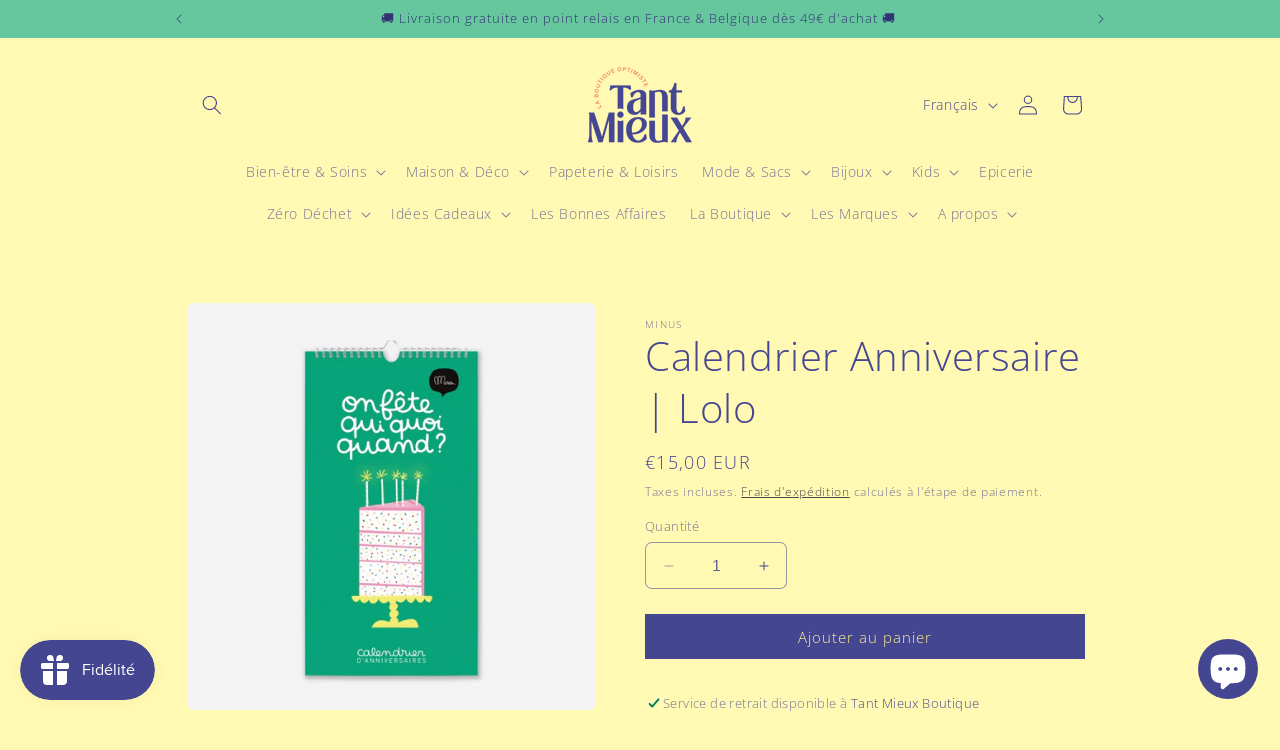

--- FILE ---
content_type: text/html; charset=utf-8
request_url: https://tantmieux.boutique/products/calendrier-anniversaire-lolo
body_size: 55927
content:
<!doctype html>
<html class="no-js" lang="fr">
  <head>

    <!-- Google Tag Manager -->
<script>(function(w,d,s,l,i){w[l]=w[l]||[];w[l].push({'gtm.start':
new Date().getTime(),event:'gtm.js'});var f=d.getElementsByTagName(s)[0],
j=d.createElement(s),dl=l!='dataLayer'?'&l='+l:'';j.async=true;j.src=
'https://www.googletagmanager.com/gtm.js?id='+i+dl;f.parentNode.insertBefore(j,f);
})(window,document,'script','dataLayer','GTM-KJ43THV3');</script>
<!-- End Google Tag Manager -->
    
    <!-- Google tag (gtag.js) event -->
<script>
  gtag('event', 'conversion_event_purchase', {
    // <event_parameters>
  });
</script>

    <meta name="facebook-domain-verification" content="7ctfqmyoe1b82xanqu1m6608qx9du2" />
	<!-- Added by AVADA SEO Suite -->
	




<meta name="twitter:image" content="http://tantmieux.boutique/cdn/shop/files/TANT_MIEUX_CALENDRIER_ANNIVERSAIRE_LOLO_MINUS.jpg?v=1718563602">
    
<script>window.FPConfig = {};window.FPConfig.ignoreKeywords=["/cart","/account"]</script>




<script>
const lightJsExclude = ['cdn.nfcube.com'];
</script>





<script>
class LightJsLoader{constructor(e){this.jQs=[],this.listener=this.handleListener.bind(this,e),this.scripts=["default","defer","async"].reduce(((e,t)=>({...e,[t]:[]})),{});const t=this;e.forEach((e=>window.addEventListener(e,t.listener,{passive:!0})))}handleListener(e){const t=this;return e.forEach((e=>window.removeEventListener(e,t.listener))),"complete"===document.readyState?this.handleDOM():document.addEventListener("readystatechange",(e=>{if("complete"===e.target.readyState)return setTimeout(t.handleDOM.bind(t),1)}))}async handleDOM(){this.suspendEvent(),this.suspendJQuery(),this.findScripts(),this.preloadScripts();for(const e of Object.keys(this.scripts))await this.replaceScripts(this.scripts[e]);for(const e of["DOMContentLoaded","readystatechange"])await this.requestRepaint(),document.dispatchEvent(new Event("lightJS-"+e));document.lightJSonreadystatechange&&document.lightJSonreadystatechange();for(const e of["DOMContentLoaded","load"])await this.requestRepaint(),window.dispatchEvent(new Event("lightJS-"+e));await this.requestRepaint(),window.lightJSonload&&window.lightJSonload(),await this.requestRepaint(),this.jQs.forEach((e=>e(window).trigger("lightJS-jquery-load"))),window.dispatchEvent(new Event("lightJS-pageshow")),await this.requestRepaint(),window.lightJSonpageshow&&window.lightJSonpageshow()}async requestRepaint(){return new Promise((e=>requestAnimationFrame(e)))}findScripts(){document.querySelectorAll("script[type=lightJs]").forEach((e=>{e.hasAttribute("src")?e.hasAttribute("async")&&e.async?this.scripts.async.push(e):e.hasAttribute("defer")&&e.defer?this.scripts.defer.push(e):this.scripts.default.push(e):this.scripts.default.push(e)}))}preloadScripts(){const e=this,t=Object.keys(this.scripts).reduce(((t,n)=>[...t,...e.scripts[n]]),[]),n=document.createDocumentFragment();t.forEach((e=>{const t=e.getAttribute("src");if(!t)return;const s=document.createElement("link");s.href=t,s.rel="preload",s.as="script",n.appendChild(s)})),document.head.appendChild(n)}async replaceScripts(e){let t;for(;t=e.shift();)await this.requestRepaint(),new Promise((e=>{const n=document.createElement("script");[...t.attributes].forEach((e=>{"type"!==e.nodeName&&n.setAttribute(e.nodeName,e.nodeValue)})),t.hasAttribute("src")?(n.addEventListener("load",e),n.addEventListener("error",e)):(n.text=t.text,e()),t.parentNode.replaceChild(n,t)}))}suspendEvent(){const e={};[{obj:document,name:"DOMContentLoaded"},{obj:window,name:"DOMContentLoaded"},{obj:window,name:"load"},{obj:window,name:"pageshow"},{obj:document,name:"readystatechange"}].map((t=>function(t,n){function s(n){return e[t].list.indexOf(n)>=0?"lightJS-"+n:n}e[t]||(e[t]={list:[n],add:t.addEventListener,remove:t.removeEventListener},t.addEventListener=(...n)=>{n[0]=s(n[0]),e[t].add.apply(t,n)},t.removeEventListener=(...n)=>{n[0]=s(n[0]),e[t].remove.apply(t,n)})}(t.obj,t.name))),[{obj:document,name:"onreadystatechange"},{obj:window,name:"onpageshow"}].map((e=>function(e,t){let n=e[t];Object.defineProperty(e,t,{get:()=>n||function(){},set:s=>{e["lightJS"+t]=n=s}})}(e.obj,e.name)))}suspendJQuery(){const e=this;let t=window.jQuery;Object.defineProperty(window,"jQuery",{get:()=>t,set(n){if(!n||!n.fn||!e.jQs.includes(n))return void(t=n);n.fn.ready=n.fn.init.prototype.ready=e=>{e.bind(document)(n)};const s=n.fn.on;n.fn.on=n.fn.init.prototype.on=function(...e){if(window!==this[0])return s.apply(this,e),this;const t=e=>e.split(" ").map((e=>"load"===e||0===e.indexOf("load.")?"lightJS-jquery-load":e)).join(" ");return"string"==typeof e[0]||e[0]instanceof String?(e[0]=t(e[0]),s.apply(this,e),this):("object"==typeof e[0]&&Object.keys(e[0]).forEach((n=>{delete Object.assign(e[0],{[t(n)]:e[0][n]})[n]})),s.apply(this,e),this)},e.jQs.push(n),t=n}})}}new LightJsLoader(["keydown","mousemove","touchend","touchmove","touchstart","wheel"]);
</script>



<!-- Added by AVADA SEO Suite: Product Structured Data -->
<script type="application/ld+json">{
"@context": "https://schema.org/",
"@type": "Product",
"@id": "https://tantmieux.boutique/products/calendrier-anniversaire-lolo",
"name": "Calendrier Anniversaire | Lolo",
"description": "Calendrier perpétuel Minus : Ne plus jamais oublier les anniversaires... et bien plus encore !Ce calendrier coloré et décoratif vous permet de ne plus jamais oublier les anniversaires de vos proches.Mais ce n&#39;est pas tout ! Vous pouvez également l&#39;utiliser pour :Fêter les événements importants tels que les mariages, les déménagements ou les anniversaires de rencontre.Commémorer les disparus à la date de leur décès.Noter des idées cadeaux pour vos proches.Rédiger des petits mots d&#39;amour ou d&#39;amitié à offrir tout au long de l&#39;année.Le calendrier perpétuel Minus est un véritable outil de partage et de création de lien. Remplissez-le en famille et accrochez-le où vous voulez pour ne jamais le perdre de vue.Ce calendrier est également un cadeau idéal pour quelqu&#39;un qui oublie toujours votre anniversaire !Avec son format pratique (17 x 32 cm) et son design ludique, il plaira à toute la famille.Chaque mois dispose d&#39;un joli graphisme différent pour égayer votre quotidien.",
"brand": {
  "@type": "Brand",
  "name": "Minus"
},
"offers": {
  "@type": "Offer",
  "price": "15.0",
  "priceCurrency": "EUR",
  "itemCondition": "https://schema.org/NewCondition",
  "availability": "https://schema.org/InStock",
  "url": "https://tantmieux.boutique/products/calendrier-anniversaire-lolo"
},
"image": [
  "https://tantmieux.boutique/cdn/shop/files/TANT_MIEUX_CALENDRIER_ANNIVERSAIRE_LOLO_MINUS.jpg?v=1718563602",
  "https://tantmieux.boutique/cdn/shop/files/TANT_MIEUX_CALENDRIER_ANNIVERSAIRE_LOLO_MINUS_3.jpg?v=1718563602",
  "https://tantmieux.boutique/cdn/shop/files/TANT_MIEUX_CALENDRIER_ANNIVERSAIRE_LOLO_MINUS_2.jpg?v=1718563602"
],
"releaseDate": "2024-07-30 18:04:27 +0200",
"sku": "MI0027",
"mpn": "MI0027"}</script>
<!-- /Added by AVADA SEO Suite --><!-- Added by AVADA SEO Suite: Breadcrumb Structured Data  -->
<script type="application/ld+json">{
  "@context": "https://schema.org",
  "@type": "BreadcrumbList",
  "itemListElement": [{
    "@type": "ListItem",
    "position": 1,
    "name": "Home",
    "item": "https://tantmieux.boutique"
  }, {
    "@type": "ListItem",
    "position": 2,
    "name": "Calendrier Anniversaire | Lolo",
    "item": "https://tantmieux.boutique/products/calendrier-anniversaire-lolo"
  }]
}
</script>
<!-- Added by AVADA SEO Suite -->





	<!-- /Added by AVADA SEO Suite -->
    <meta charset="utf-8">
    <meta http-equiv="X-UA-Compatible" content="IE=edge">
    <meta name="viewport" content="width=device-width,initial-scale=1">
    <meta name="theme-color" content="">
    <link rel="canonical" href="https://tantmieux.boutique/products/calendrier-anniversaire-lolo"><link rel="icon" type="image/png" href="//tantmieux.boutique/cdn/shop/files/Logo_TantMieux_fav_Violet.png?crop=center&height=32&v=1718830913&width=32"><link rel="preconnect" href="https://fonts.shopifycdn.com" crossorigin><title>
      Minus | Jeux nomades pour apprendre à se connaître
 &ndash; Tant Mieux</title>

    
      <meta name="description" content="Calendrier perpétuel Minus : Ne plus jamais oublier les anniversaires... et bien plus encore ! Ce calendrier coloré et décoratif vous permet de ne plus jamais oublier les anniversaires de vos proches. Mais ce n&#39;est pas tout ! Vous pouvez également l&#39;utiliser pour : Fêter les événements importants tels que les mariages,">
    

    

<meta property="og:site_name" content="Tant Mieux">
<meta property="og:url" content="https://tantmieux.boutique/products/calendrier-anniversaire-lolo">
<meta property="og:title" content="Minus | Jeux nomades pour apprendre à se connaître">
<meta property="og:type" content="product">
<meta property="og:description" content="Calendrier perpétuel Minus : Ne plus jamais oublier les anniversaires... et bien plus encore ! Ce calendrier coloré et décoratif vous permet de ne plus jamais oublier les anniversaires de vos proches. Mais ce n&#39;est pas tout ! Vous pouvez également l&#39;utiliser pour : Fêter les événements importants tels que les mariages,"><meta property="og:image" content="http://tantmieux.boutique/cdn/shop/files/TANT_MIEUX_CALENDRIER_ANNIVERSAIRE_LOLO_MINUS.jpg?v=1718563602">
  <meta property="og:image:secure_url" content="https://tantmieux.boutique/cdn/shop/files/TANT_MIEUX_CALENDRIER_ANNIVERSAIRE_LOLO_MINUS.jpg?v=1718563602">
  <meta property="og:image:width" content="800">
  <meta property="og:image:height" content="800"><meta property="og:price:amount" content="15,00">
  <meta property="og:price:currency" content="EUR"><meta name="twitter:card" content="summary_large_image">
<meta name="twitter:title" content="Minus | Jeux nomades pour apprendre à se connaître">
<meta name="twitter:description" content="Calendrier perpétuel Minus : Ne plus jamais oublier les anniversaires... et bien plus encore ! Ce calendrier coloré et décoratif vous permet de ne plus jamais oublier les anniversaires de vos proches. Mais ce n&#39;est pas tout ! Vous pouvez également l&#39;utiliser pour : Fêter les événements importants tels que les mariages,">


    <script src="//tantmieux.boutique/cdn/shop/t/3/assets/constants.js?v=58251544750838685771697721110" defer="defer"></script>
    <script src="//tantmieux.boutique/cdn/shop/t/3/assets/pubsub.js?v=158357773527763999511697721110" defer="defer"></script>
    <script src="//tantmieux.boutique/cdn/shop/t/3/assets/global.js?v=54939145903281508041697721110" defer="defer"></script><script src="//tantmieux.boutique/cdn/shop/t/3/assets/animations.js?v=88693664871331136111697721109" defer="defer"></script><img alt="website" width="99999" height="99999" style="pointer-events: none; position: absolute; top: 0; left: 0; width: 99vw; height: 99vh; max-width: 99vw; max-height: 99vh;" src="[data-uri]" /><script>window.performance && window.performance.mark && window.performance.mark('shopify.content_for_header.start');</script><meta name="facebook-domain-verification" content="kgl0lhz2tl0vv9xnjvn1kgau3blyb6">
<meta name="google-site-verification" content="E18cogxCkkLzt4NE08xKDDdNYI5pSaDMzQo4-1RQ8u8">
<meta id="shopify-digital-wallet" name="shopify-digital-wallet" content="/79057027416/digital_wallets/dialog">
<meta name="shopify-checkout-api-token" content="4a8030f6d9f253e65b97e59cfb963028">
<link rel="alternate" hreflang="x-default" href="https://tantmieux.boutique/products/calendrier-anniversaire-lolo">
<link rel="alternate" hreflang="en" href="https://tantmieux.boutique/en/products/calendrier-anniversaire-lolo">
<link rel="alternate" type="application/json+oembed" href="https://tantmieux.boutique/products/calendrier-anniversaire-lolo.oembed">
<script async="async" src="/checkouts/internal/preloads.js?locale=fr-FR"></script>
<script id="apple-pay-shop-capabilities" type="application/json">{"shopId":79057027416,"countryCode":"FR","currencyCode":"EUR","merchantCapabilities":["supports3DS"],"merchantId":"gid:\/\/shopify\/Shop\/79057027416","merchantName":"Tant Mieux","requiredBillingContactFields":["postalAddress","email"],"requiredShippingContactFields":["postalAddress","email"],"shippingType":"shipping","supportedNetworks":["visa","masterCard","amex","maestro"],"total":{"type":"pending","label":"Tant Mieux","amount":"1.00"},"shopifyPaymentsEnabled":true,"supportsSubscriptions":true}</script>
<script id="shopify-features" type="application/json">{"accessToken":"4a8030f6d9f253e65b97e59cfb963028","betas":["rich-media-storefront-analytics"],"domain":"tantmieux.boutique","predictiveSearch":true,"shopId":79057027416,"locale":"fr"}</script>
<script>var Shopify = Shopify || {};
Shopify.shop = "175da0-2.myshopify.com";
Shopify.locale = "fr";
Shopify.currency = {"active":"EUR","rate":"1.0"};
Shopify.country = "FR";
Shopify.theme = {"name":"Sense","id":158437015896,"schema_name":"Sense","schema_version":"11.0.0","theme_store_id":1356,"role":"main"};
Shopify.theme.handle = "null";
Shopify.theme.style = {"id":null,"handle":null};
Shopify.cdnHost = "tantmieux.boutique/cdn";
Shopify.routes = Shopify.routes || {};
Shopify.routes.root = "/";</script>
<script type="module">!function(o){(o.Shopify=o.Shopify||{}).modules=!0}(window);</script>
<script>!function(o){function n(){var o=[];function n(){o.push(Array.prototype.slice.apply(arguments))}return n.q=o,n}var t=o.Shopify=o.Shopify||{};t.loadFeatures=n(),t.autoloadFeatures=n()}(window);</script>
<script id="shop-js-analytics" type="application/json">{"pageType":"product"}</script>
<script defer="defer" async type="module" src="//tantmieux.boutique/cdn/shopifycloud/shop-js/modules/v2/client.init-shop-cart-sync_C9aZTsmn.fr.esm.js"></script>
<script defer="defer" async type="module" src="//tantmieux.boutique/cdn/shopifycloud/shop-js/modules/v2/chunk.common_bWgz0IHB.esm.js"></script>
<script type="module">
  await import("//tantmieux.boutique/cdn/shopifycloud/shop-js/modules/v2/client.init-shop-cart-sync_C9aZTsmn.fr.esm.js");
await import("//tantmieux.boutique/cdn/shopifycloud/shop-js/modules/v2/chunk.common_bWgz0IHB.esm.js");

  window.Shopify.SignInWithShop?.initShopCartSync?.({"fedCMEnabled":true,"windoidEnabled":true});

</script>
<script>(function() {
  var isLoaded = false;
  function asyncLoad() {
    if (isLoaded) return;
    isLoaded = true;
    var urls = ["https:\/\/cdn.nfcube.com\/instafeed-d4af5d28b822c879c6ffbbe4fb4db96b.js?shop=175da0-2.myshopify.com"];
    for (var i = 0; i < urls.length; i++) {
      var s = document.createElement('script');
      if (lightJsExclude.indexOf(urls[i]) === -1) s.type = 'lightJs'; else s.type = 'text/javascript';
      s.async = true;
      s.src = urls[i];
      var x = document.getElementsByTagName('script')[0];
      x.parentNode.insertBefore(s, x);
    }
  };
  if(window.attachEvent) {
    window.attachEvent('onload', asyncLoad);
  } else {
    window.addEventListener('load', asyncLoad, false);
  }
})();</script>
<script id="__st">var __st={"a":79057027416,"offset":3600,"reqid":"49c90590-35a6-4010-acaf-20960c99d52a-1763427340","pageurl":"tantmieux.boutique\/products\/calendrier-anniversaire-lolo","u":"28e88032a895","p":"product","rtyp":"product","rid":9285991301464};</script>
<script>window.ShopifyPaypalV4VisibilityTracking = true;</script>
<script id="captcha-bootstrap">!function(){'use strict';const t='contact',e='account',n='new_comment',o=[[t,t],['blogs',n],['comments',n],[t,'customer']],c=[[e,'customer_login'],[e,'guest_login'],[e,'recover_customer_password'],[e,'create_customer']],r=t=>t.map((([t,e])=>`form[action*='/${t}']:not([data-nocaptcha='true']) input[name='form_type'][value='${e}']`)).join(','),a=t=>()=>t?[...document.querySelectorAll(t)].map((t=>t.form)):[];function s(){const t=[...o],e=r(t);return a(e)}const i='password',u='form_key',d=['recaptcha-v3-token','g-recaptcha-response','h-captcha-response',i],f=()=>{try{return window.sessionStorage}catch{return}},m='__shopify_v',_=t=>t.elements[u];function p(t,e,n=!1){try{const o=window.sessionStorage,c=JSON.parse(o.getItem(e)),{data:r}=function(t){const{data:e,action:n}=t;return t[m]||n?{data:e,action:n}:{data:t,action:n}}(c);for(const[e,n]of Object.entries(r))t.elements[e]&&(t.elements[e].value=n);n&&o.removeItem(e)}catch(o){console.error('form repopulation failed',{error:o})}}const l='form_type',E='cptcha';function T(t){t.dataset[E]=!0}const w=window,h=w.document,L='Shopify',v='ce_forms',y='captcha';let A=!1;((t,e)=>{const n=(g='f06e6c50-85a8-45c8-87d0-21a2b65856fe',I='https://cdn.shopify.com/shopifycloud/storefront-forms-hcaptcha/ce_storefront_forms_captcha_hcaptcha.v1.5.2.iife.js',D={infoText:'Protégé par hCaptcha',privacyText:'Confidentialité',termsText:'Conditions'},(t,e,n)=>{const o=w[L][v],c=o.bindForm;if(c)return c(t,g,e,D).then(n);var r;o.q.push([[t,g,e,D],n]),r=I,A||(h.body.append(Object.assign(h.createElement('script'),{id:'captcha-provider',async:!0,src:r})),A=!0)});var g,I,D;w[L]=w[L]||{},w[L][v]=w[L][v]||{},w[L][v].q=[],w[L][y]=w[L][y]||{},w[L][y].protect=function(t,e){n(t,void 0,e),T(t)},Object.freeze(w[L][y]),function(t,e,n,w,h,L){const[v,y,A,g]=function(t,e,n){const i=e?o:[],u=t?c:[],d=[...i,...u],f=r(d),m=r(i),_=r(d.filter((([t,e])=>n.includes(e))));return[a(f),a(m),a(_),s()]}(w,h,L),I=t=>{const e=t.target;return e instanceof HTMLFormElement?e:e&&e.form},D=t=>v().includes(t);t.addEventListener('submit',(t=>{const e=I(t);if(!e)return;const n=D(e)&&!e.dataset.hcaptchaBound&&!e.dataset.recaptchaBound,o=_(e),c=g().includes(e)&&(!o||!o.value);(n||c)&&t.preventDefault(),c&&!n&&(function(t){try{if(!f())return;!function(t){const e=f();if(!e)return;const n=_(t);if(!n)return;const o=n.value;o&&e.removeItem(o)}(t);const e=Array.from(Array(32),(()=>Math.random().toString(36)[2])).join('');!function(t,e){_(t)||t.append(Object.assign(document.createElement('input'),{type:'hidden',name:u})),t.elements[u].value=e}(t,e),function(t,e){const n=f();if(!n)return;const o=[...t.querySelectorAll(`input[type='${i}']`)].map((({name:t})=>t)),c=[...d,...o],r={};for(const[a,s]of new FormData(t).entries())c.includes(a)||(r[a]=s);n.setItem(e,JSON.stringify({[m]:1,action:t.action,data:r}))}(t,e)}catch(e){console.error('failed to persist form',e)}}(e),e.submit())}));const S=(t,e)=>{t&&!t.dataset[E]&&(n(t,e.some((e=>e===t))),T(t))};for(const o of['focusin','change'])t.addEventListener(o,(t=>{const e=I(t);D(e)&&S(e,y())}));const B=e.get('form_key'),M=e.get(l),P=B&&M;t.addEventListener('DOMContentLoaded',(()=>{const t=y();if(P)for(const e of t)e.elements[l].value===M&&p(e,B);[...new Set([...A(),...v().filter((t=>'true'===t.dataset.shopifyCaptcha))])].forEach((e=>S(e,t)))}))}(h,new URLSearchParams(w.location.search),n,t,e,['guest_login'])})(!0,!0)}();</script>
<script integrity="sha256-52AcMU7V7pcBOXWImdc/TAGTFKeNjmkeM1Pvks/DTgc=" data-source-attribution="shopify.loadfeatures" defer="defer" src="//tantmieux.boutique/cdn/shopifycloud/storefront/assets/storefront/load_feature-81c60534.js" crossorigin="anonymous"></script>
<script data-source-attribution="shopify.dynamic_checkout.dynamic.init">var Shopify=Shopify||{};Shopify.PaymentButton=Shopify.PaymentButton||{isStorefrontPortableWallets:!0,init:function(){window.Shopify.PaymentButton.init=function(){};var t=document.createElement("script");t.src="https://tantmieux.boutique/cdn/shopifycloud/portable-wallets/latest/portable-wallets.fr.js",t.type="module",document.head.appendChild(t)}};
</script>
<script data-source-attribution="shopify.dynamic_checkout.buyer_consent">
  function portableWalletsHideBuyerConsent(e){var t=document.getElementById("shopify-buyer-consent"),n=document.getElementById("shopify-subscription-policy-button");t&&n&&(t.classList.add("hidden"),t.setAttribute("aria-hidden","true"),n.removeEventListener("click",e))}function portableWalletsShowBuyerConsent(e){var t=document.getElementById("shopify-buyer-consent"),n=document.getElementById("shopify-subscription-policy-button");t&&n&&(t.classList.remove("hidden"),t.removeAttribute("aria-hidden"),n.addEventListener("click",e))}window.Shopify?.PaymentButton&&(window.Shopify.PaymentButton.hideBuyerConsent=portableWalletsHideBuyerConsent,window.Shopify.PaymentButton.showBuyerConsent=portableWalletsShowBuyerConsent);
</script>
<script data-source-attribution="shopify.dynamic_checkout.cart.bootstrap">document.addEventListener("DOMContentLoaded",(function(){function t(){return document.querySelector("shopify-accelerated-checkout-cart, shopify-accelerated-checkout")}if(t())Shopify.PaymentButton.init();else{new MutationObserver((function(e,n){t()&&(Shopify.PaymentButton.init(),n.disconnect())})).observe(document.body,{childList:!0,subtree:!0})}}));
</script>
<link id="shopify-accelerated-checkout-styles" rel="stylesheet" media="screen" href="https://tantmieux.boutique/cdn/shopifycloud/portable-wallets/latest/accelerated-checkout-backwards-compat.css" crossorigin="anonymous">
<style id="shopify-accelerated-checkout-cart">
        #shopify-buyer-consent {
  margin-top: 1em;
  display: inline-block;
  width: 100%;
}

#shopify-buyer-consent.hidden {
  display: none;
}

#shopify-subscription-policy-button {
  background: none;
  border: none;
  padding: 0;
  text-decoration: underline;
  font-size: inherit;
  cursor: pointer;
}

#shopify-subscription-policy-button::before {
  box-shadow: none;
}

      </style>
<script id="sections-script" data-sections="header" defer="defer" src="//tantmieux.boutique/cdn/shop/t/3/compiled_assets/scripts.js?3668"></script>
<script>window.performance && window.performance.mark && window.performance.mark('shopify.content_for_header.end');</script>


    <style data-shopify>
      @font-face {
  font-family: "Open Sans";
  font-weight: 300;
  font-style: normal;
  font-display: swap;
  src: url("//tantmieux.boutique/cdn/fonts/open_sans/opensans_n3.b10466eda05a6b2d1ef0f6ba490dcecf7588dd78.woff2") format("woff2"),
       url("//tantmieux.boutique/cdn/fonts/open_sans/opensans_n3.056c4b5dddadba7018747bd50fdaa80430e21710.woff") format("woff");
}

      @font-face {
  font-family: "Open Sans";
  font-weight: 700;
  font-style: normal;
  font-display: swap;
  src: url("//tantmieux.boutique/cdn/fonts/open_sans/opensans_n7.a9393be1574ea8606c68f4441806b2711d0d13e4.woff2") format("woff2"),
       url("//tantmieux.boutique/cdn/fonts/open_sans/opensans_n7.7b8af34a6ebf52beb1a4c1d8c73ad6910ec2e553.woff") format("woff");
}

      @font-face {
  font-family: "Open Sans";
  font-weight: 300;
  font-style: italic;
  font-display: swap;
  src: url("//tantmieux.boutique/cdn/fonts/open_sans/opensans_i3.853ebda1c5f31329bb2a566ea7797548807a48bf.woff2") format("woff2"),
       url("//tantmieux.boutique/cdn/fonts/open_sans/opensans_i3.3359d7c8c5a869c65cb7df3aa76a8d52237b1b65.woff") format("woff");
}

      @font-face {
  font-family: "Open Sans";
  font-weight: 700;
  font-style: italic;
  font-display: swap;
  src: url("//tantmieux.boutique/cdn/fonts/open_sans/opensans_i7.916ced2e2ce15f7fcd95d196601a15e7b89ee9a4.woff2") format("woff2"),
       url("//tantmieux.boutique/cdn/fonts/open_sans/opensans_i7.99a9cff8c86ea65461de497ade3d515a98f8b32a.woff") format("woff");
}

      @font-face {
  font-family: "Open Sans";
  font-weight: 300;
  font-style: normal;
  font-display: swap;
  src: url("//tantmieux.boutique/cdn/fonts/open_sans/opensans_n3.b10466eda05a6b2d1ef0f6ba490dcecf7588dd78.woff2") format("woff2"),
       url("//tantmieux.boutique/cdn/fonts/open_sans/opensans_n3.056c4b5dddadba7018747bd50fdaa80430e21710.woff") format("woff");
}


      
        :root,
        .color-background-1 {
          --color-background: 255,249,179;
        
          --gradient-background: #fff9b3;
        
        --color-foreground: 69,70,146;
        --color-shadow: 46,42,57;
        --color-button: 69,70,146;
        --color-button-text: 254,243,138;
        --color-secondary-button: 255,249,179;
        --color-secondary-button-text: 46,42,57;
        --color-link: 46,42,57;
        --color-badge-foreground: 69,70,146;
        --color-badge-background: 255,249,179;
        --color-badge-border: 69,70,146;
        --payment-terms-background-color: rgb(255 249 179);
      }
      
        
        .color-background-2 {
          --color-background: 255,249,179;
        
          --gradient-background: #fff9b3;
        
        --color-foreground: 69,70,146;
        --color-shadow: 254,243,138;
        --color-button: 102,198,158;
        --color-button-text: 62,75,245;
        --color-secondary-button: 255,249,179;
        --color-secondary-button-text: 69,70,146;
        --color-link: 69,70,146;
        --color-badge-foreground: 69,70,146;
        --color-badge-background: 255,249,179;
        --color-badge-border: 69,70,146;
        --payment-terms-background-color: rgb(255 249 179);
      }
      
        
        .color-inverse {
          --color-background: 69,70,146;
        
          --gradient-background: #454692;
        
        --color-foreground: 254,243,138;
        --color-shadow: 46,42,57;
        --color-button: 102,198,158;
        --color-button-text: 69,70,146;
        --color-secondary-button: 69,70,146;
        --color-secondary-button-text: 239,194,215;
        --color-link: 239,194,215;
        --color-badge-foreground: 254,243,138;
        --color-badge-background: 69,70,146;
        --color-badge-border: 254,243,138;
        --payment-terms-background-color: rgb(69 70 146);
      }
      
        
        .color-accent-1 {
          --color-background: 255,249,179;
        
          --gradient-background: #fff9b3;
        
        --color-foreground: 46,42,57;
        --color-shadow: 253,251,247;
        --color-button: 253,251,247;
        --color-button-text: 46,42,57;
        --color-secondary-button: 255,249,179;
        --color-secondary-button-text: 253,251,247;
        --color-link: 253,251,247;
        --color-badge-foreground: 46,42,57;
        --color-badge-background: 255,249,179;
        --color-badge-border: 46,42,57;
        --payment-terms-background-color: rgb(255 249 179);
      }
      
        
        .color-accent-2 {
          --color-background: 255,249,179;
        
          --gradient-background: #fff9b3;
        
        --color-foreground: 46,42,57;
        --color-shadow: 0,0,0;
        --color-button: 253,251,247;
        --color-button-text: 0,0,0;
        --color-secondary-button: 255,249,179;
        --color-secondary-button-text: 0,0,0;
        --color-link: 0,0,0;
        --color-badge-foreground: 46,42,57;
        --color-badge-background: 255,249,179;
        --color-badge-border: 46,42,57;
        --payment-terms-background-color: rgb(255 249 179);
      }
      
        
        .color-scheme-ccd77637-3d7a-4047-9b87-c5023f496462 {
          --color-background: 253,251,247;
        
          --gradient-background: #fdfbf7;
        
        --color-foreground: 69,70,146;
        --color-shadow: 254,243,138;
        --color-button: 254,243,138;
        --color-button-text: 69,70,146;
        --color-secondary-button: 253,251,247;
        --color-secondary-button-text: 254,243,138;
        --color-link: 254,243,138;
        --color-badge-foreground: 69,70,146;
        --color-badge-background: 253,251,247;
        --color-badge-border: 69,70,146;
        --payment-terms-background-color: rgb(253 251 247);
      }
      
        
        .color-scheme-ab7a70e8-9983-438d-9166-979a6ea2b318 {
          --color-background: 253,251,247;
        
          --gradient-background: linear-gradient(180deg, rgba(253, 251, 247, 1), rgba(253, 251, 247, 1) 100%);
        
        --color-foreground: 46,42,57;
        --color-shadow: 251,255,112;
        --color-button: 69,70,146;
        --color-button-text: 239,194,215;
        --color-secondary-button: 253,251,247;
        --color-secondary-button-text: 69,70,146;
        --color-link: 69,70,146;
        --color-badge-foreground: 46,42,57;
        --color-badge-background: 253,251,247;
        --color-badge-border: 46,42,57;
        --payment-terms-background-color: rgb(253 251 247);
      }
      
        
        .color-scheme-f0004721-7105-4d9a-ac76-b41da1345984 {
          --color-background: 255,249,179;
        
          --gradient-background: #fff9b3;
        
        --color-foreground: 69,70,146;
        --color-shadow: 254,243,138;
        --color-button: 69,70,146;
        --color-button-text: 254,243,138;
        --color-secondary-button: 255,249,179;
        --color-secondary-button-text: 254,243,138;
        --color-link: 254,243,138;
        --color-badge-foreground: 69,70,146;
        --color-badge-background: 255,249,179;
        --color-badge-border: 69,70,146;
        --payment-terms-background-color: rgb(255 249 179);
      }
      
        
        .color-scheme-ddce9bb5-c04d-45de-8e53-8b49041997d1 {
          --color-background: 239,194,215;
        
          --gradient-background: #efc2d7;
        
        --color-foreground: 69,70,146;
        --color-shadow: 254,243,138;
        --color-button: 102,198,158;
        --color-button-text: 69,70,146;
        --color-secondary-button: 239,194,215;
        --color-secondary-button-text: 254,243,138;
        --color-link: 254,243,138;
        --color-badge-foreground: 69,70,146;
        --color-badge-background: 239,194,215;
        --color-badge-border: 69,70,146;
        --payment-terms-background-color: rgb(239 194 215);
      }
      
        
        .color-scheme-2759bdbb-6cab-4157-949a-4bf2fcdcf012 {
          --color-background: 102,198,158;
        
          --gradient-background: #66c69e;
        
        --color-foreground: 50,50,117;
        --color-shadow: 69,70,146;
        --color-button: 254,243,138;
        --color-button-text: 69,70,146;
        --color-secondary-button: 102,198,158;
        --color-secondary-button-text: 69,70,146;
        --color-link: 69,70,146;
        --color-badge-foreground: 50,50,117;
        --color-badge-background: 102,198,158;
        --color-badge-border: 50,50,117;
        --payment-terms-background-color: rgb(102 198 158);
      }
      
        
        .color-scheme-91bfc510-29c6-4c49-8da8-36f814a4c25c {
          --color-background: 242,102,87;
        
          --gradient-background: #f26657;
        
        --color-foreground: 69,70,146;
        --color-shadow: 46,42,57;
        --color-button: 254,243,138;
        --color-button-text: 46,42,57;
        --color-secondary-button: 242,102,87;
        --color-secondary-button-text: 46,42,57;
        --color-link: 46,42,57;
        --color-badge-foreground: 69,70,146;
        --color-badge-background: 242,102,87;
        --color-badge-border: 69,70,146;
        --payment-terms-background-color: rgb(242 102 87);
      }
      
        
        .color-scheme-89f42e5d-ae4c-4499-b7c4-3d6a8cd93467 {
          --color-background: 248,158,102;
        
          --gradient-background: #f89e66;
        
        --color-foreground: 62,75,245;
        --color-shadow: 62,75,245;
        --color-button: 102,198,158;
        --color-button-text: 62,75,245;
        --color-secondary-button: 248,158,102;
        --color-secondary-button-text: 62,75,245;
        --color-link: 62,75,245;
        --color-badge-foreground: 62,75,245;
        --color-badge-background: 248,158,102;
        --color-badge-border: 62,75,245;
        --payment-terms-background-color: rgb(248 158 102);
      }
      
        
        .color-scheme-82001ae7-4dab-404d-86b0-1ba83f2bf050 {
          --color-background: 255,251,211;
        
          --gradient-background: #fffbd3;
        
        --color-foreground: 69,70,146;
        --color-shadow: 102,198,158;
        --color-button: 206,185,239;
        --color-button-text: 239,194,215;
        --color-secondary-button: 255,251,211;
        --color-secondary-button-text: 62,75,245;
        --color-link: 62,75,245;
        --color-badge-foreground: 69,70,146;
        --color-badge-background: 255,251,211;
        --color-badge-border: 69,70,146;
        --payment-terms-background-color: rgb(255 251 211);
      }
      
        
        .color-scheme-5ef10a10-85c4-4daf-96a8-bae79a5085c9 {
          --color-background: 62,75,245;
        
          --gradient-background: #3e4bf5;
        
        --color-foreground: 254,243,138;
        --color-shadow: 46,42,57;
        --color-button: 239,194,215;
        --color-button-text: 239,194,215;
        --color-secondary-button: 62,75,245;
        --color-secondary-button-text: 239,194,215;
        --color-link: 239,194,215;
        --color-badge-foreground: 254,243,138;
        --color-badge-background: 62,75,245;
        --color-badge-border: 254,243,138;
        --payment-terms-background-color: rgb(62 75 245);
      }
      

      body, .color-background-1, .color-background-2, .color-inverse, .color-accent-1, .color-accent-2, .color-scheme-ccd77637-3d7a-4047-9b87-c5023f496462, .color-scheme-ab7a70e8-9983-438d-9166-979a6ea2b318, .color-scheme-f0004721-7105-4d9a-ac76-b41da1345984, .color-scheme-ddce9bb5-c04d-45de-8e53-8b49041997d1, .color-scheme-2759bdbb-6cab-4157-949a-4bf2fcdcf012, .color-scheme-91bfc510-29c6-4c49-8da8-36f814a4c25c, .color-scheme-89f42e5d-ae4c-4499-b7c4-3d6a8cd93467, .color-scheme-82001ae7-4dab-404d-86b0-1ba83f2bf050, .color-scheme-5ef10a10-85c4-4daf-96a8-bae79a5085c9 {
        color: rgba(var(--color-foreground), 0.75);
        background-color: rgb(var(--color-background));
      }

      :root {
        --font-body-family: "Open Sans", sans-serif;
        --font-body-style: normal;
        --font-body-weight: 300;
        --font-body-weight-bold: 600;

        --font-heading-family: "Open Sans", sans-serif;
        --font-heading-style: normal;
        --font-heading-weight: 300;

        --font-body-scale: 1.0;
        --font-heading-scale: 1.0;

        --media-padding: px;
        --media-border-opacity: 0.2;
        --media-border-width: 0px;
        --media-radius: 6px;
        --media-shadow-opacity: 0.0;
        --media-shadow-horizontal-offset: 0px;
        --media-shadow-vertical-offset: 0px;
        --media-shadow-blur-radius: 20px;
        --media-shadow-visible: 0;

        --page-width: 100rem;
        --page-width-margin: 0rem;

        --product-card-image-padding: 0.0rem;
        --product-card-corner-radius: 0.6rem;
        --product-card-text-alignment: center;
        --product-card-border-width: 0.0rem;
        --product-card-border-opacity: 0.1;
        --product-card-shadow-opacity: 0.05;
        --product-card-shadow-visible: 1;
        --product-card-shadow-horizontal-offset: 1.0rem;
        --product-card-shadow-vertical-offset: 1.0rem;
        --product-card-shadow-blur-radius: 3.5rem;

        --collection-card-image-padding: 0.0rem;
        --collection-card-corner-radius: 0.6rem;
        --collection-card-text-alignment: center;
        --collection-card-border-width: 0.0rem;
        --collection-card-border-opacity: 1.0;
        --collection-card-shadow-opacity: 0.05;
        --collection-card-shadow-visible: 1;
        --collection-card-shadow-horizontal-offset: 1.0rem;
        --collection-card-shadow-vertical-offset: -4.0rem;
        --collection-card-shadow-blur-radius: 4.0rem;

        --blog-card-image-padding: 0.0rem;
        --blog-card-corner-radius: 0.6rem;
        --blog-card-text-alignment: center;
        --blog-card-border-width: 0.0rem;
        --blog-card-border-opacity: 0.1;
        --blog-card-shadow-opacity: 0.05;
        --blog-card-shadow-visible: 1;
        --blog-card-shadow-horizontal-offset: 1.0rem;
        --blog-card-shadow-vertical-offset: 1.0rem;
        --blog-card-shadow-blur-radius: 3.5rem;

        --badge-corner-radius: 1.4rem;

        --popup-border-width: 1px;
        --popup-border-opacity: 0.1;
        --popup-corner-radius: 6px;
        --popup-shadow-opacity: 0.1;
        --popup-shadow-horizontal-offset: 10px;
        --popup-shadow-vertical-offset: 12px;
        --popup-shadow-blur-radius: 20px;

        --drawer-border-width: 1px;
        --drawer-border-opacity: 0.1;
        --drawer-shadow-opacity: 0.0;
        --drawer-shadow-horizontal-offset: 0px;
        --drawer-shadow-vertical-offset: 4px;
        --drawer-shadow-blur-radius: 5px;

        --spacing-sections-desktop: 36px;
        --spacing-sections-mobile: 25px;

        --grid-desktop-vertical-spacing: 40px;
        --grid-desktop-horizontal-spacing: 4px;
        --grid-mobile-vertical-spacing: 20px;
        --grid-mobile-horizontal-spacing: 2px;

        --text-boxes-border-opacity: 0.1;
        --text-boxes-border-width: 0px;
        --text-boxes-radius: 6px;
        --text-boxes-shadow-opacity: 0.0;
        --text-boxes-shadow-visible: 0;
        --text-boxes-shadow-horizontal-offset: 10px;
        --text-boxes-shadow-vertical-offset: 12px;
        --text-boxes-shadow-blur-radius: 20px;

        --buttons-radius: 0px;
        --buttons-radius-outset: 0px;
        --buttons-border-width: 0px;
        --buttons-border-opacity: 0.0;
        --buttons-shadow-opacity: 0.0;
        --buttons-shadow-visible: 0;
        --buttons-shadow-horizontal-offset: -12px;
        --buttons-shadow-vertical-offset: -12px;
        --buttons-shadow-blur-radius: 0px;
        --buttons-border-offset: 0px;

        --inputs-radius: 6px;
        --inputs-border-width: 1px;
        --inputs-border-opacity: 0.55;
        --inputs-shadow-opacity: 0.0;
        --inputs-shadow-horizontal-offset: 0px;
        --inputs-margin-offset: 0px;
        --inputs-shadow-vertical-offset: 4px;
        --inputs-shadow-blur-radius: 5px;
        --inputs-radius-outset: 7px;

        --variant-pills-radius: 6px;
        --variant-pills-border-width: 0px;
        --variant-pills-border-opacity: 0.0;
        --variant-pills-shadow-opacity: 0.0;
        --variant-pills-shadow-horizontal-offset: 0px;
        --variant-pills-shadow-vertical-offset: 4px;
        --variant-pills-shadow-blur-radius: 5px;
      }

      *,
      *::before,
      *::after {
        box-sizing: inherit;
      }

      html {
        box-sizing: border-box;
        font-size: calc(var(--font-body-scale) * 62.5%);
        height: 100%;
      }

      body {
        display: grid;
        grid-template-rows: auto auto 1fr auto;
        grid-template-columns: 100%;
        min-height: 100%;
        margin: 0;
        font-size: 1.5rem;
        letter-spacing: 0.06rem;
        line-height: calc(1 + 0.8 / var(--font-body-scale));
        font-family: var(--font-body-family);
        font-style: var(--font-body-style);
        font-weight: var(--font-body-weight);
      }

      @media screen and (min-width: 750px) {
        body {
          font-size: 1.6rem;
        }
      }
    </style>

    <link href="//tantmieux.boutique/cdn/shop/t/3/assets/base.css?v=857188114327262331697721109" rel="stylesheet" type="text/css" media="all" />
<link rel="preload" as="font" href="//tantmieux.boutique/cdn/fonts/open_sans/opensans_n3.b10466eda05a6b2d1ef0f6ba490dcecf7588dd78.woff2" type="font/woff2" crossorigin><link rel="preload" as="font" href="//tantmieux.boutique/cdn/fonts/open_sans/opensans_n3.b10466eda05a6b2d1ef0f6ba490dcecf7588dd78.woff2" type="font/woff2" crossorigin><link href="//tantmieux.boutique/cdn/shop/t/3/assets/component-localization-form.css?v=143319823105703127341697721109" rel="stylesheet" type="text/css" media="all" />
      <script src="//tantmieux.boutique/cdn/shop/t/3/assets/localization-form.js?v=161644695336821385561697721110" defer="defer"></script><link
        rel="stylesheet"
        href="//tantmieux.boutique/cdn/shop/t/3/assets/component-predictive-search.css?v=118923337488134913561697721110"
        media="print"
        onload="this.media='all'"
      ><script>
      document.documentElement.className = document.documentElement.className.replace('no-js', 'js');
      if (Shopify.designMode) {
        document.documentElement.classList.add('shopify-design-mode');
      }
    </script>
  
	<!-- Added by AVADA SEO Suite -->
	
<meta property="og:site_name" content="Nubia">
<meta property="og:url" content="https://tantmieux.boutique/products/calendrier-anniversaire-lolo">
<meta property="og:title" content="Nubia">
<meta property="og:type" content="product">
<meta property="og:description" content="Calendrier perpétuel Minus : Ne plus jamais oublier les anniversaires... et bien plus encore ! Ce calendrier coloré et décoratif vous permet de ne plus jamais oublier les anniversaires de vos proches. Mais ce n&#39;est pas tout ! Vous pouvez également l&#39;utiliser pour : Fêter les événements importants tels que les mariages,"><meta property="product:availability" content="instock">
  <meta property="product:price:amount" content="15,00">
  <meta property="product:price:currency" content="EUR"><meta property="og:image" content="http://tantmieux.boutique/cdn/shop/files/TANT_MIEUX_CALENDRIER_ANNIVERSAIRE_LOLO_MINUS.jpg?v=1718563602">
<meta property="og:image:secure_url" content="https://tantmieux.boutique/cdn/shop/files/TANT_MIEUX_CALENDRIER_ANNIVERSAIRE_LOLO_MINUS.jpg?v=1718563602">
<meta property="og:image:width" content="">
<meta property="og:image:height" content="">
<meta property="og:image:alt" content="">
    
<meta name="twitter:site" content="@Nubia"><meta name="twitter:card" content="summary_large_image">
<meta name="twitter:title" content="Nubia">
<meta name="twitter:description" content="Calendrier perpétuel Minus : Ne plus jamais oublier les anniversaires... et bien plus encore ! Ce calendrier coloré et décoratif vous per...">
<meta name="twitter:image" content="http://tantmieux.boutique/cdn/shop/files/TANT_MIEUX_CALENDRIER_ANNIVERSAIRE_LOLO_MINUS.jpg?v=1718563602">
    

	<!-- /Added by AVADA SEO Suite -->
	<!-- BEGIN app block: shopify://apps/consentmo-gdpr/blocks/gdpr_cookie_consent/4fbe573f-a377-4fea-9801-3ee0858cae41 -->


<!-- END app block --><!-- BEGIN app block: shopify://apps/judge-me-reviews/blocks/judgeme_core/61ccd3b1-a9f2-4160-9fe9-4fec8413e5d8 --><!-- Start of Judge.me Core -->




<link rel="dns-prefetch" href="https://cdnwidget.judge.me">
<link rel="dns-prefetch" href="https://cdn.judge.me">
<link rel="dns-prefetch" href="https://cdn1.judge.me">
<link rel="dns-prefetch" href="https://api.judge.me">

<script data-cfasync='false' class='jdgm-settings-script'>window.jdgmSettings={"pagination":5,"disable_web_reviews":false,"badge_no_review_text":"Aucun avis","badge_n_reviews_text":"{{ n }} avis/avis","badge_star_color":"#FEF38A","hide_badge_preview_if_no_reviews":true,"badge_hide_text":false,"enforce_center_preview_badge":false,"widget_title":"Avis des clients","widget_open_form_text":"Écrire un avis","widget_close_form_text":"Annuler l'avis","widget_refresh_page_text":"Rafraîchir la page","widget_summary_text":"Basé sur {{ number_of_reviews }} avis","widget_no_review_text":"Aucun avis pour le moment","widget_name_field_text":"nom","widget_verified_name_field_text":"Nom vérifié (public)","widget_name_placeholder_text":"Entrez votre nom (public)","widget_required_field_error_text":"Ce champ est requis.","widget_email_field_text":"Email","widget_verified_email_field_text":"Email vérifié (privé, ne peut être modifié)","widget_email_placeholder_text":"Entrez votre email (privé)","widget_email_field_error_text":"Veuillez saisir une adresse email valide.","widget_rating_field_text":"Note","widget_review_title_field_text":"Titre de l'avis","widget_review_title_placeholder_text":"Donnez un titre à votre avis","widget_review_body_field_text":"Votre avis","widget_review_body_placeholder_text":"Écrivez vos commentaires ici","widget_pictures_field_text":"Image (facultatif)","widget_submit_review_text":"Soumettre l'Avis","widget_submit_verified_review_text":"Soumettre un avis vérifié","widget_submit_success_msg_with_auto_publish":"Nous vous remercions! Veuillez actualiser la page dans quelques instants pour voir votre avis. Vous pouvez supprimer ou modifier votre avis en vous connectant à \u003ca href='https://judge.me/login' target='_blank' rel='nofollow noopener'\u003eJudge.me\u003c/a\u003e","widget_submit_success_msg_no_auto_publish":"Nous vous remercions! Votre avis sera publié dès qu'il est approuvé par l'administrateur de la boutique. Vous pouvez supprimer ou modifier votre avis en vous connectant à \u003ca href='https://judge.me/login' target='_blank' rel='nofollow noopener'\u003eJudge.me\u003c/a\u003e","widget_show_default_reviews_out_of_total_text":"Affichage de {{ n_reviews_shown }} avis sur {{ n_reviews }}.","widget_show_all_link_text":"Afficher tout","widget_show_less_link_text":"Afficher moins","widget_author_said_text":"{{ reviewer_name }} a dit :","widget_days_text":"Il y a {{ n }} jours","widget_weeks_text":"Il y a {{ n }} semaine/semaine","widget_months_text":"Il y a {{ n }} mois/mois","widget_years_text":"Il y a {{ n }} année/années","widget_yesterday_text":"Hier","widget_today_text":"Aujourd'hui","widget_replied_text":"\u003e\u003e {{ shop_name }} a répondu :","widget_read_more_text":"Lire la suite","widget_rating_filter_see_all_text":"Voir tous les avis","widget_sorting_most_recent_text":"Le plus récent","widget_sorting_highest_rating_text":"Note la plus élevée","widget_sorting_lowest_rating_text":"Note la plus basse","widget_sorting_with_pictures_text":"Avec images seulement","widget_sorting_most_helpful_text":"Le plus utile","widget_open_question_form_text":"poser une question","widget_reviews_subtab_text":"Avis","widget_questions_subtab_text":"Questions","widget_question_label_text":"Question","widget_answer_label_text":"Réponse","widget_question_placeholder_text":"Écrivez votre question ici","widget_submit_question_text":"Soumettre une question","widget_question_submit_success_text":"Merci de votre question ! Nous vous aviserons une fois qu'il aura obtenu une réponse.","widget_star_color":"#FEF38A","verified_badge_text":"Vérifié","verified_badge_placement":"left-of-reviewer-name","widget_hide_border":false,"widget_social_share":false,"all_reviews_include_out_of_store_products":true,"all_reviews_out_of_store_text":"(hors boutique)","all_reviews_product_name_prefix_text":"sur","enable_review_pictures":true,"review_date_format":"dd/mm/yyyy","widget_product_reviews_subtab_text":"Avis sur Produits","widget_shop_reviews_subtab_text":"Avis sur Boutique","widget_write_a_store_review_text":"Écrire un avis sur la boutique","widget_other_languages_heading":"Avis dans d'Autres Langues","widget_sorting_pictures_first_text":"Photos en Premier","floating_tab_button_name":"★ Avis","floating_tab_title":"Laissez nos clients parler de nous","floating_tab_url":"","floating_tab_url_enabled":false,"all_reviews_text_badge_text":"Les clients nous évaluent {{ shop.metafields.judgeme.all_reviews_rating | round: 1 }}/5 basé sur {{ shop.metafields.judgeme.all_reviews_count }} avis.","all_reviews_text_badge_text_branded_style":"{{ shop.metafields.judgeme.all_reviews_rating | round: 1 }} sur 5 étoiles basé sur {{ shop.metafields.judgeme.all_reviews_count }} avis","all_reviews_text_badge_url":"","all_reviews_text_style":"branded","all_reviews_text_color_style":"monochromatic_version","all_reviews_text_color":"#454692","featured_carousel_title":"Vos avis🫶","featured_carousel_count_text":"d'après {{ n }} avis","featured_carousel_url":"","featured_carousel_arrows_on_the_sides":true,"featured_carousel_arrow_color":"#000000","verified_count_badge_style":"branded","verified_count_badge_url":"","widget_star_use_custom_color":true,"picture_reminder_submit_button":"Télécharger des photos","widget_sorting_videos_first_text":"Vidéos en Premier","widget_review_pending_text":"en attente","featured_carousel_items_for_large_screen":4,"remove_microdata_snippet":false,"preview_badge_no_question_text":"Aucune question","preview_badge_n_question_text":"{{ number_of_questions }} question/questions","widget_search_bar_placeholder":"Rechercher des avis","widget_sorting_verified_only_text":"Vérifiés seulement","featured_carousel_theme":"card","featured_carousel_show_date":false,"featured_carousel_show_reviewer":false,"featured_carousel_show_product":true,"featured_carousel_full_star_background":"#454692","featured_carousel_empty_star_background":"#FEF38A","featured_carousel_verified_badge_enable":true,"featured_carousel_verified_badge_color":"true","featured_carousel_more_reviews_button_text":"Read more reviews","featured_carousel_view_product_button_text":"Voir le produit","all_reviews_page_load_more_text":"Charger plus d'avis","widget_advanced_speed_features":5,"widget_public_name_text":"affiché publiquement comme","default_reviewer_name_has_non_latin":true,"widget_reviewer_anonymous":"Anonyme","medals_widget_title":"Médailles d'Avis Judge.me","widget_invalid_yt_video_url_error_text":"Pas une URL de vidéo YouTube","widget_max_length_field_error_text":"Veuillez ne pas saisir plus de {0} caractères.","widget_verified_by_shop_text":"Vérifié par Shop","widget_load_with_code_splitting":true,"widget_ugc_title":"Fait par nous, partagé par vous","widget_ugc_subtitle":"Taguez-nous pour voir votre photo apparaître sur notre page","widget_ugc_primary_button_text":"Acheter maintenant","widget_ugc_secondary_button_text":"Charger plus","widget_ugc_reviews_button_text":"Voir les avis","widget_primary_color":"#454692","widget_summary_average_rating_text":"{{ average_rating }} sur 5","widget_media_grid_title":"Photos et vidéos des clients","widget_media_grid_see_more_text":"Voir plus","widget_verified_by_judgeme_text":"Vérifié par Judge.me","widget_verified_by_judgeme_text_in_store_medals":"Verified by Judge.me","widget_media_field_exceed_quantity_message":"Désolé, nous ne pouvons accepter que {{ max_media }} pour un seul avis.","widget_media_field_exceed_limit_message":"{{ file_name }} est trop volumineux, veuillez sélectionner un {{ media_type }} inférieur à {{ size_limit }} Mo.","widget_review_submitted_text":"Avis soumis !","widget_question_submitted_text":"Question soumise !","widget_close_form_text_question":"Annuler","widget_write_your_answer_here_text":"Écrivez votre réponse ici","widget_enabled_branded_link":true,"widget_show_collected_by_judgeme":true,"widget_collected_by_judgeme_text":"collecté par Judge.me","widget_load_more_text":"Charger plus","widget_full_review_text":"Revue complète","widget_read_more_reviews_text":"Lire plus d\u0026#39;avis","widget_read_questions_text":"Lire les questions","widget_questions_and_answers_text":"questions et réponses","widget_verified_by_text":"Vérifié par","widget_number_of_reviews_text":"{{ number_of_reviews }} avis","widget_back_button_text":"Retour","widget_next_button_text":"Suivant","widget_custom_forms_filter_button":"Filtres","how_reviews_are_collected":"Comment les avis sont-ils collectés ?","widget_gdpr_statement":"En soumettant votre avis, vous acceptez les \u003ca href='https://judge.me/terms' target='_blank' rel='nofollow noopener'\u003etermes et conditions de Judge.me\u003c/a\u003e et \u003ca href='https://judge.me/privacy' target='_blank' rel='nofollow noopener'\u003epolitique de confidentialité\u003c/a\u003e et les \u003ca href='https://judge.me/content-policy' target='_blank' rel='nofollow noopener'\u003epolitiques de contenu\u003c/a\u003e.","review_snippet_widget_round_border_style":true,"review_snippet_widget_card_color":"#FFFFFF","review_snippet_widget_slider_arrows_background_color":"#FFFFFF","review_snippet_widget_slider_arrows_color":"#000000","review_snippet_widget_star_color":"#339999","platform":"shopify","branding_url":"https://app.judge.me/reviews/stores/tantmieux.boutique","branding_text":"Propulsé par Judge.me","locale":"en","reply_name":"Tant Mieux","widget_version":"3.0","footer":true,"autopublish":false,"review_dates":true,"enable_custom_form":false,"shop_use_review_site":true,"enable_multi_locales_translations":false,"can_be_branded":false,"reply_name_text":"Tant Mieux"};</script> <style class='jdgm-settings-style'>.jdgm-xx{left:0}:root{--jdgm-primary-color: #454692;--jdgm-secondary-color: rgba(69,70,146,0.1);--jdgm-star-color: #FEF38A;--jdgm-write-review-text-color: white;--jdgm-write-review-bg-color: #454692;--jdgm-paginate-color: #454692;--jdgm-border-radius: 0;--jdgm-reviewer-name-color: #454692}.jdgm-histogram__bar-content{background-color:#454692}.jdgm-rev[data-verified-buyer=true] .jdgm-rev__icon.jdgm-rev__icon:after,.jdgm-rev__buyer-badge.jdgm-rev__buyer-badge{color:white;background-color:#454692}.jdgm-review-widget--small .jdgm-gallery.jdgm-gallery .jdgm-gallery__thumbnail-link:nth-child(8) .jdgm-gallery__thumbnail-wrapper.jdgm-gallery__thumbnail-wrapper:before{content:"Voir plus"}@media only screen and (min-width: 768px){.jdgm-gallery.jdgm-gallery .jdgm-gallery__thumbnail-link:nth-child(8) .jdgm-gallery__thumbnail-wrapper.jdgm-gallery__thumbnail-wrapper:before{content:"Voir plus"}}.jdgm-preview-badge .jdgm-star.jdgm-star{color:#FEF38A}.jdgm-prev-badge[data-average-rating='0.00']{display:none !important}.jdgm-author-all-initials{display:none !important}.jdgm-author-last-initial{display:none !important}.jdgm-rev-widg__title{visibility:hidden}.jdgm-rev-widg__summary-text{visibility:hidden}.jdgm-prev-badge__text{visibility:hidden}.jdgm-rev__prod-link-prefix:before{content:'sur'}.jdgm-rev__out-of-store-text:before{content:'(hors boutique)'}@media only screen and (min-width: 768px){.jdgm-rev__pics .jdgm-rev_all-rev-page-picture-separator,.jdgm-rev__pics .jdgm-rev__product-picture{display:none}}@media only screen and (max-width: 768px){.jdgm-rev__pics .jdgm-rev_all-rev-page-picture-separator,.jdgm-rev__pics .jdgm-rev__product-picture{display:none}}.jdgm-preview-badge[data-template="product"]{display:none !important}.jdgm-preview-badge[data-template="collection"]{display:none !important}.jdgm-preview-badge[data-template="index"]{display:none !important}.jdgm-review-widget[data-from-snippet="true"]{display:none !important}.jdgm-verified-count-badget[data-from-snippet="true"]{display:none !important}.jdgm-carousel-wrapper[data-from-snippet="true"]{display:none !important}.jdgm-all-reviews-text[data-from-snippet="true"]{display:none !important}.jdgm-medals-section[data-from-snippet="true"]{display:none !important}.jdgm-ugc-media-wrapper[data-from-snippet="true"]{display:none !important}.jdgm-review-snippet-widget .jdgm-rev-snippet-widget__cards-container .jdgm-rev-snippet-card{border-radius:8px;background:#fff}.jdgm-review-snippet-widget .jdgm-rev-snippet-widget__cards-container .jdgm-rev-snippet-card__rev-rating .jdgm-star{color:#399}.jdgm-review-snippet-widget .jdgm-rev-snippet-widget__prev-btn,.jdgm-review-snippet-widget .jdgm-rev-snippet-widget__next-btn{border-radius:50%;background:#fff}.jdgm-review-snippet-widget .jdgm-rev-snippet-widget__prev-btn>svg,.jdgm-review-snippet-widget .jdgm-rev-snippet-widget__next-btn>svg{fill:#000}.jdgm-full-rev-modal.rev-snippet-widget .jm-mfp-container .jm-mfp-content,.jdgm-full-rev-modal.rev-snippet-widget .jm-mfp-container .jdgm-full-rev__icon,.jdgm-full-rev-modal.rev-snippet-widget .jm-mfp-container .jdgm-full-rev__pic-img,.jdgm-full-rev-modal.rev-snippet-widget .jm-mfp-container .jdgm-full-rev__reply{border-radius:8px}.jdgm-full-rev-modal.rev-snippet-widget .jm-mfp-container .jdgm-full-rev[data-verified-buyer="true"] .jdgm-full-rev__icon::after{border-radius:8px}.jdgm-full-rev-modal.rev-snippet-widget .jm-mfp-container .jdgm-full-rev .jdgm-rev__buyer-badge{border-radius:calc( 8px / 2 )}.jdgm-full-rev-modal.rev-snippet-widget .jm-mfp-container .jdgm-full-rev .jdgm-full-rev__replier::before{content:'Tant Mieux'}.jdgm-full-rev-modal.rev-snippet-widget .jm-mfp-container .jdgm-full-rev .jdgm-full-rev__product-button{border-radius:calc( 8px * 6 )}
</style> <style class='jdgm-settings-style'></style>

  
  
  
  <style class='jdgm-miracle-styles'>
  @-webkit-keyframes jdgm-spin{0%{-webkit-transform:rotate(0deg);-ms-transform:rotate(0deg);transform:rotate(0deg)}100%{-webkit-transform:rotate(359deg);-ms-transform:rotate(359deg);transform:rotate(359deg)}}@keyframes jdgm-spin{0%{-webkit-transform:rotate(0deg);-ms-transform:rotate(0deg);transform:rotate(0deg)}100%{-webkit-transform:rotate(359deg);-ms-transform:rotate(359deg);transform:rotate(359deg)}}@font-face{font-family:'JudgemeStar';src:url("[data-uri]") format("woff");font-weight:normal;font-style:normal}.jdgm-star{font-family:'JudgemeStar';display:inline !important;text-decoration:none !important;padding:0 4px 0 0 !important;margin:0 !important;font-weight:bold;opacity:1;-webkit-font-smoothing:antialiased;-moz-osx-font-smoothing:grayscale}.jdgm-star:hover{opacity:1}.jdgm-star:last-of-type{padding:0 !important}.jdgm-star.jdgm--on:before{content:"\e000"}.jdgm-star.jdgm--off:before{content:"\e001"}.jdgm-star.jdgm--half:before{content:"\e002"}.jdgm-widget *{margin:0;line-height:1.4;-webkit-box-sizing:border-box;-moz-box-sizing:border-box;box-sizing:border-box;-webkit-overflow-scrolling:touch}.jdgm-hidden{display:none !important;visibility:hidden !important}.jdgm-temp-hidden{display:none}.jdgm-spinner{width:40px;height:40px;margin:auto;border-radius:50%;border-top:2px solid #eee;border-right:2px solid #eee;border-bottom:2px solid #eee;border-left:2px solid #ccc;-webkit-animation:jdgm-spin 0.8s infinite linear;animation:jdgm-spin 0.8s infinite linear}.jdgm-prev-badge{display:block !important}

</style>


  
  
   


<script data-cfasync='false' class='jdgm-script'>
!function(e){window.jdgm=window.jdgm||{},jdgm.CDN_HOST="https://cdnwidget.judge.me/",jdgm.API_HOST="https://api.judge.me/",jdgm.CDN_BASE_URL="https://cdn.shopify.com/extensions/019a77e4-a374-7df4-972d-32c540d9a1b8/judgeme-extensions-202/assets/",
jdgm.docReady=function(d){(e.attachEvent?"complete"===e.readyState:"loading"!==e.readyState)?
setTimeout(d,0):e.addEventListener("DOMContentLoaded",d)},jdgm.loadCSS=function(d,t,o,a){
!o&&jdgm.loadCSS.requestedUrls.indexOf(d)>=0||(jdgm.loadCSS.requestedUrls.push(d),
(a=e.createElement("link")).rel="stylesheet",a.class="jdgm-stylesheet",a.media="nope!",
a.href=d,a.onload=function(){this.media="all",t&&setTimeout(t)},e.body.appendChild(a))},
jdgm.loadCSS.requestedUrls=[],jdgm.loadJS=function(e,d){var t=new XMLHttpRequest;
t.onreadystatechange=function(){4===t.readyState&&(Function(t.response)(),d&&d(t.response))},
t.open("GET",e),t.send()},jdgm.docReady((function(){(window.jdgmLoadCSS||e.querySelectorAll(
".jdgm-widget, .jdgm-all-reviews-page").length>0)&&(jdgmSettings.widget_load_with_code_splitting?
parseFloat(jdgmSettings.widget_version)>=3?jdgm.loadCSS(jdgm.CDN_HOST+"widget_v3/base.css"):
jdgm.loadCSS(jdgm.CDN_HOST+"widget/base.css"):jdgm.loadCSS(jdgm.CDN_HOST+"shopify_v2.css"),
jdgm.loadJS(jdgm.CDN_HOST+"loader.js"))}))}(document);
</script>
<noscript><link rel="stylesheet" type="text/css" media="all" href="https://cdnwidget.judge.me/shopify_v2.css"></noscript>

<!-- BEGIN app snippet: theme_fix_tags --><script>
  (function() {
    var jdgmThemeFixes = null;
    if (!jdgmThemeFixes) return;
    var thisThemeFix = jdgmThemeFixes[Shopify.theme.id];
    if (!thisThemeFix) return;

    if (thisThemeFix.html) {
      document.addEventListener("DOMContentLoaded", function() {
        var htmlDiv = document.createElement('div');
        htmlDiv.classList.add('jdgm-theme-fix-html');
        htmlDiv.innerHTML = thisThemeFix.html;
        document.body.append(htmlDiv);
      });
    };

    if (thisThemeFix.css) {
      var styleTag = document.createElement('style');
      styleTag.classList.add('jdgm-theme-fix-style');
      styleTag.innerHTML = thisThemeFix.css;
      document.head.append(styleTag);
    };

    if (thisThemeFix.js) {
      var scriptTag = document.createElement('script');
      scriptTag.classList.add('jdgm-theme-fix-script');
      scriptTag.innerHTML = thisThemeFix.js;
      document.head.append(scriptTag);
    };
  })();
</script>
<!-- END app snippet -->
<!-- End of Judge.me Core -->



<!-- END app block --><script src="https://cdn.shopify.com/extensions/019a9384-b477-7608-8dbd-c3d9d8355965/smile-shopify-app-extensions-248/assets/smile-loader.js" type="text/javascript" defer="defer"></script>
<script src="https://cdn.shopify.com/extensions/019a77e4-a374-7df4-972d-32c540d9a1b8/judgeme-extensions-202/assets/loader.js" type="text/javascript" defer="defer"></script>
<script src="https://cdn.shopify.com/extensions/019a9264-74d9-78e1-a266-ae48c978abd8/consentmo-gdpr-487/assets/consentmo_cookie_consent.js" type="text/javascript" defer="defer"></script>
<script src="https://cdn.shopify.com/extensions/7bc9bb47-adfa-4267-963e-cadee5096caf/inbox-1252/assets/inbox-chat-loader.js" type="text/javascript" defer="defer"></script>
<link href="https://monorail-edge.shopifysvc.com" rel="dns-prefetch">
<script>(function(){if ("sendBeacon" in navigator && "performance" in window) {try {var session_token_from_headers = performance.getEntriesByType('navigation')[0].serverTiming.find(x => x.name == '_s').description;} catch {var session_token_from_headers = undefined;}var session_cookie_matches = document.cookie.match(/_shopify_s=([^;]*)/);var session_token_from_cookie = session_cookie_matches && session_cookie_matches.length === 2 ? session_cookie_matches[1] : "";var session_token = session_token_from_headers || session_token_from_cookie || "";function handle_abandonment_event(e) {var entries = performance.getEntries().filter(function(entry) {return /monorail-edge.shopifysvc.com/.test(entry.name);});if (!window.abandonment_tracked && entries.length === 0) {window.abandonment_tracked = true;var currentMs = Date.now();var navigation_start = performance.timing.navigationStart;var payload = {shop_id: 79057027416,url: window.location.href,navigation_start,duration: currentMs - navigation_start,session_token,page_type: "product"};window.navigator.sendBeacon("https://monorail-edge.shopifysvc.com/v1/produce", JSON.stringify({schema_id: "online_store_buyer_site_abandonment/1.1",payload: payload,metadata: {event_created_at_ms: currentMs,event_sent_at_ms: currentMs}}));}}window.addEventListener('pagehide', handle_abandonment_event);}}());</script>
<script id="web-pixels-manager-setup">(function e(e,d,r,n,o){if(void 0===o&&(o={}),!Boolean(null===(a=null===(i=window.Shopify)||void 0===i?void 0:i.analytics)||void 0===a?void 0:a.replayQueue)){var i,a;window.Shopify=window.Shopify||{};var t=window.Shopify;t.analytics=t.analytics||{};var s=t.analytics;s.replayQueue=[],s.publish=function(e,d,r){return s.replayQueue.push([e,d,r]),!0};try{self.performance.mark("wpm:start")}catch(e){}var l=function(){var e={modern:/Edge?\/(1{2}[4-9]|1[2-9]\d|[2-9]\d{2}|\d{4,})\.\d+(\.\d+|)|Firefox\/(1{2}[4-9]|1[2-9]\d|[2-9]\d{2}|\d{4,})\.\d+(\.\d+|)|Chrom(ium|e)\/(9{2}|\d{3,})\.\d+(\.\d+|)|(Maci|X1{2}).+ Version\/(15\.\d+|(1[6-9]|[2-9]\d|\d{3,})\.\d+)([,.]\d+|)( \(\w+\)|)( Mobile\/\w+|) Safari\/|Chrome.+OPR\/(9{2}|\d{3,})\.\d+\.\d+|(CPU[ +]OS|iPhone[ +]OS|CPU[ +]iPhone|CPU IPhone OS|CPU iPad OS)[ +]+(15[._]\d+|(1[6-9]|[2-9]\d|\d{3,})[._]\d+)([._]\d+|)|Android:?[ /-](13[3-9]|1[4-9]\d|[2-9]\d{2}|\d{4,})(\.\d+|)(\.\d+|)|Android.+Firefox\/(13[5-9]|1[4-9]\d|[2-9]\d{2}|\d{4,})\.\d+(\.\d+|)|Android.+Chrom(ium|e)\/(13[3-9]|1[4-9]\d|[2-9]\d{2}|\d{4,})\.\d+(\.\d+|)|SamsungBrowser\/([2-9]\d|\d{3,})\.\d+/,legacy:/Edge?\/(1[6-9]|[2-9]\d|\d{3,})\.\d+(\.\d+|)|Firefox\/(5[4-9]|[6-9]\d|\d{3,})\.\d+(\.\d+|)|Chrom(ium|e)\/(5[1-9]|[6-9]\d|\d{3,})\.\d+(\.\d+|)([\d.]+$|.*Safari\/(?![\d.]+ Edge\/[\d.]+$))|(Maci|X1{2}).+ Version\/(10\.\d+|(1[1-9]|[2-9]\d|\d{3,})\.\d+)([,.]\d+|)( \(\w+\)|)( Mobile\/\w+|) Safari\/|Chrome.+OPR\/(3[89]|[4-9]\d|\d{3,})\.\d+\.\d+|(CPU[ +]OS|iPhone[ +]OS|CPU[ +]iPhone|CPU IPhone OS|CPU iPad OS)[ +]+(10[._]\d+|(1[1-9]|[2-9]\d|\d{3,})[._]\d+)([._]\d+|)|Android:?[ /-](13[3-9]|1[4-9]\d|[2-9]\d{2}|\d{4,})(\.\d+|)(\.\d+|)|Mobile Safari.+OPR\/([89]\d|\d{3,})\.\d+\.\d+|Android.+Firefox\/(13[5-9]|1[4-9]\d|[2-9]\d{2}|\d{4,})\.\d+(\.\d+|)|Android.+Chrom(ium|e)\/(13[3-9]|1[4-9]\d|[2-9]\d{2}|\d{4,})\.\d+(\.\d+|)|Android.+(UC? ?Browser|UCWEB|U3)[ /]?(15\.([5-9]|\d{2,})|(1[6-9]|[2-9]\d|\d{3,})\.\d+)\.\d+|SamsungBrowser\/(5\.\d+|([6-9]|\d{2,})\.\d+)|Android.+MQ{2}Browser\/(14(\.(9|\d{2,})|)|(1[5-9]|[2-9]\d|\d{3,})(\.\d+|))(\.\d+|)|K[Aa][Ii]OS\/(3\.\d+|([4-9]|\d{2,})\.\d+)(\.\d+|)/},d=e.modern,r=e.legacy,n=navigator.userAgent;return n.match(d)?"modern":n.match(r)?"legacy":"unknown"}(),u="modern"===l?"modern":"legacy",c=(null!=n?n:{modern:"",legacy:""})[u],f=function(e){return[e.baseUrl,"/wpm","/b",e.hashVersion,"modern"===e.buildTarget?"m":"l",".js"].join("")}({baseUrl:d,hashVersion:r,buildTarget:u}),m=function(e){var d=e.version,r=e.bundleTarget,n=e.surface,o=e.pageUrl,i=e.monorailEndpoint;return{emit:function(e){var a=e.status,t=e.errorMsg,s=(new Date).getTime(),l=JSON.stringify({metadata:{event_sent_at_ms:s},events:[{schema_id:"web_pixels_manager_load/3.1",payload:{version:d,bundle_target:r,page_url:o,status:a,surface:n,error_msg:t},metadata:{event_created_at_ms:s}}]});if(!i)return console&&console.warn&&console.warn("[Web Pixels Manager] No Monorail endpoint provided, skipping logging."),!1;try{return self.navigator.sendBeacon.bind(self.navigator)(i,l)}catch(e){}var u=new XMLHttpRequest;try{return u.open("POST",i,!0),u.setRequestHeader("Content-Type","text/plain"),u.send(l),!0}catch(e){return console&&console.warn&&console.warn("[Web Pixels Manager] Got an unhandled error while logging to Monorail."),!1}}}}({version:r,bundleTarget:l,surface:e.surface,pageUrl:self.location.href,monorailEndpoint:e.monorailEndpoint});try{o.browserTarget=l,function(e){var d=e.src,r=e.async,n=void 0===r||r,o=e.onload,i=e.onerror,a=e.sri,t=e.scriptDataAttributes,s=void 0===t?{}:t,l=document.createElement("script"),u=document.querySelector("head"),c=document.querySelector("body");if(l.async=n,l.src=d,a&&(l.integrity=a,l.crossOrigin="anonymous"),s)for(var f in s)if(Object.prototype.hasOwnProperty.call(s,f))try{l.dataset[f]=s[f]}catch(e){}if(o&&l.addEventListener("load",o),i&&l.addEventListener("error",i),u)u.appendChild(l);else{if(!c)throw new Error("Did not find a head or body element to append the script");c.appendChild(l)}}({src:f,async:!0,onload:function(){if(!function(){var e,d;return Boolean(null===(d=null===(e=window.Shopify)||void 0===e?void 0:e.analytics)||void 0===d?void 0:d.initialized)}()){var d=window.webPixelsManager.init(e)||void 0;if(d){var r=window.Shopify.analytics;r.replayQueue.forEach((function(e){var r=e[0],n=e[1],o=e[2];d.publishCustomEvent(r,n,o)})),r.replayQueue=[],r.publish=d.publishCustomEvent,r.visitor=d.visitor,r.initialized=!0}}},onerror:function(){return m.emit({status:"failed",errorMsg:"".concat(f," has failed to load")})},sri:function(e){var d=/^sha384-[A-Za-z0-9+/=]+$/;return"string"==typeof e&&d.test(e)}(c)?c:"",scriptDataAttributes:o}),m.emit({status:"loading"})}catch(e){m.emit({status:"failed",errorMsg:(null==e?void 0:e.message)||"Unknown error"})}}})({shopId: 79057027416,storefrontBaseUrl: "https://tantmieux.boutique",extensionsBaseUrl: "https://extensions.shopifycdn.com/cdn/shopifycloud/web-pixels-manager",monorailEndpoint: "https://monorail-edge.shopifysvc.com/unstable/produce_batch",surface: "storefront-renderer",enabledBetaFlags: ["2dca8a86"],webPixelsConfigList: [{"id":"2231468376","configuration":"{\"webPixelName\":\"Judge.me\"}","eventPayloadVersion":"v1","runtimeContext":"STRICT","scriptVersion":"34ad157958823915625854214640f0bf","type":"APP","apiClientId":683015,"privacyPurposes":["ANALYTICS"],"dataSharingAdjustments":{"protectedCustomerApprovalScopes":["read_customer_email","read_customer_name","read_customer_personal_data","read_customer_phone"]}},{"id":"895156568","configuration":"{\"config\":\"{\\\"pixel_id\\\":\\\"G-Z58QRN6MCV\\\",\\\"target_country\\\":\\\"FR\\\",\\\"gtag_events\\\":[{\\\"type\\\":\\\"begin_checkout\\\",\\\"action_label\\\":\\\"G-Z58QRN6MCV\\\"},{\\\"type\\\":\\\"search\\\",\\\"action_label\\\":\\\"G-Z58QRN6MCV\\\"},{\\\"type\\\":\\\"view_item\\\",\\\"action_label\\\":[\\\"G-Z58QRN6MCV\\\",\\\"MC-B8ZHS5E6ZY\\\"]},{\\\"type\\\":\\\"purchase\\\",\\\"action_label\\\":[\\\"G-Z58QRN6MCV\\\",\\\"MC-B8ZHS5E6ZY\\\"]},{\\\"type\\\":\\\"page_view\\\",\\\"action_label\\\":[\\\"G-Z58QRN6MCV\\\",\\\"MC-B8ZHS5E6ZY\\\"]},{\\\"type\\\":\\\"add_payment_info\\\",\\\"action_label\\\":\\\"G-Z58QRN6MCV\\\"},{\\\"type\\\":\\\"add_to_cart\\\",\\\"action_label\\\":\\\"G-Z58QRN6MCV\\\"}],\\\"enable_monitoring_mode\\\":false}\"}","eventPayloadVersion":"v1","runtimeContext":"OPEN","scriptVersion":"b2a88bafab3e21179ed38636efcd8a93","type":"APP","apiClientId":1780363,"privacyPurposes":[],"dataSharingAdjustments":{"protectedCustomerApprovalScopes":["read_customer_address","read_customer_email","read_customer_name","read_customer_personal_data","read_customer_phone"]}},{"id":"287146328","configuration":"{\"pixel_id\":\"366779592368354\",\"pixel_type\":\"facebook_pixel\",\"metaapp_system_user_token\":\"-\"}","eventPayloadVersion":"v1","runtimeContext":"OPEN","scriptVersion":"ca16bc87fe92b6042fbaa3acc2fbdaa6","type":"APP","apiClientId":2329312,"privacyPurposes":["ANALYTICS","MARKETING","SALE_OF_DATA"],"dataSharingAdjustments":{"protectedCustomerApprovalScopes":["read_customer_address","read_customer_email","read_customer_name","read_customer_personal_data","read_customer_phone"]}},{"id":"shopify-app-pixel","configuration":"{}","eventPayloadVersion":"v1","runtimeContext":"STRICT","scriptVersion":"0450","apiClientId":"shopify-pixel","type":"APP","privacyPurposes":["ANALYTICS","MARKETING"]},{"id":"shopify-custom-pixel","eventPayloadVersion":"v1","runtimeContext":"LAX","scriptVersion":"0450","apiClientId":"shopify-pixel","type":"CUSTOM","privacyPurposes":["ANALYTICS","MARKETING"]}],isMerchantRequest: false,initData: {"shop":{"name":"Tant Mieux","paymentSettings":{"currencyCode":"EUR"},"myshopifyDomain":"175da0-2.myshopify.com","countryCode":"FR","storefrontUrl":"https:\/\/tantmieux.boutique"},"customer":null,"cart":null,"checkout":null,"productVariants":[{"price":{"amount":15.0,"currencyCode":"EUR"},"product":{"title":"Calendrier Anniversaire | Lolo","vendor":"Minus","id":"9285991301464","untranslatedTitle":"Calendrier Anniversaire | Lolo","url":"\/products\/calendrier-anniversaire-lolo","type":"Calendrier"},"id":"48471347790168","image":{"src":"\/\/tantmieux.boutique\/cdn\/shop\/files\/TANT_MIEUX_CALENDRIER_ANNIVERSAIRE_LOLO_MINUS.jpg?v=1718563602"},"sku":"MI0027","title":"Default Title","untranslatedTitle":"Default Title"}],"purchasingCompany":null},},"https://tantmieux.boutique/cdn","ae1676cfwd2530674p4253c800m34e853cb",{"modern":"","legacy":""},{"shopId":"79057027416","storefrontBaseUrl":"https:\/\/tantmieux.boutique","extensionBaseUrl":"https:\/\/extensions.shopifycdn.com\/cdn\/shopifycloud\/web-pixels-manager","surface":"storefront-renderer","enabledBetaFlags":"[\"2dca8a86\"]","isMerchantRequest":"false","hashVersion":"ae1676cfwd2530674p4253c800m34e853cb","publish":"custom","events":"[[\"page_viewed\",{}],[\"product_viewed\",{\"productVariant\":{\"price\":{\"amount\":15.0,\"currencyCode\":\"EUR\"},\"product\":{\"title\":\"Calendrier Anniversaire | Lolo\",\"vendor\":\"Minus\",\"id\":\"9285991301464\",\"untranslatedTitle\":\"Calendrier Anniversaire | Lolo\",\"url\":\"\/products\/calendrier-anniversaire-lolo\",\"type\":\"Calendrier\"},\"id\":\"48471347790168\",\"image\":{\"src\":\"\/\/tantmieux.boutique\/cdn\/shop\/files\/TANT_MIEUX_CALENDRIER_ANNIVERSAIRE_LOLO_MINUS.jpg?v=1718563602\"},\"sku\":\"MI0027\",\"title\":\"Default Title\",\"untranslatedTitle\":\"Default Title\"}}]]"});</script><script>
  window.ShopifyAnalytics = window.ShopifyAnalytics || {};
  window.ShopifyAnalytics.meta = window.ShopifyAnalytics.meta || {};
  window.ShopifyAnalytics.meta.currency = 'EUR';
  var meta = {"product":{"id":9285991301464,"gid":"gid:\/\/shopify\/Product\/9285991301464","vendor":"Minus","type":"Calendrier","variants":[{"id":48471347790168,"price":1500,"name":"Calendrier Anniversaire | Lolo","public_title":null,"sku":"MI0027"}],"remote":false},"page":{"pageType":"product","resourceType":"product","resourceId":9285991301464}};
  for (var attr in meta) {
    window.ShopifyAnalytics.meta[attr] = meta[attr];
  }
</script>
<script class="analytics">
  (function () {
    var customDocumentWrite = function(content) {
      var jquery = null;

      if (window.jQuery) {
        jquery = window.jQuery;
      } else if (window.Checkout && window.Checkout.$) {
        jquery = window.Checkout.$;
      }

      if (jquery) {
        jquery('body').append(content);
      }
    };

    var hasLoggedConversion = function(token) {
      if (token) {
        return document.cookie.indexOf('loggedConversion=' + token) !== -1;
      }
      return false;
    }

    var setCookieIfConversion = function(token) {
      if (token) {
        var twoMonthsFromNow = new Date(Date.now());
        twoMonthsFromNow.setMonth(twoMonthsFromNow.getMonth() + 2);

        document.cookie = 'loggedConversion=' + token + '; expires=' + twoMonthsFromNow;
      }
    }

    var trekkie = window.ShopifyAnalytics.lib = window.trekkie = window.trekkie || [];
    if (trekkie.integrations) {
      return;
    }
    trekkie.methods = [
      'identify',
      'page',
      'ready',
      'track',
      'trackForm',
      'trackLink'
    ];
    trekkie.factory = function(method) {
      return function() {
        var args = Array.prototype.slice.call(arguments);
        args.unshift(method);
        trekkie.push(args);
        return trekkie;
      };
    };
    for (var i = 0; i < trekkie.methods.length; i++) {
      var key = trekkie.methods[i];
      trekkie[key] = trekkie.factory(key);
    }
    trekkie.load = function(config) {
      trekkie.config = config || {};
      trekkie.config.initialDocumentCookie = document.cookie;
      var first = document.getElementsByTagName('script')[0];
      var script = document.createElement('script');
      script.type = 'text/javascript';
      script.onerror = function(e) {
        var scriptFallback = document.createElement('script');
        scriptFallback.type = 'text/javascript';
        scriptFallback.onerror = function(error) {
                var Monorail = {
      produce: function produce(monorailDomain, schemaId, payload) {
        var currentMs = new Date().getTime();
        var event = {
          schema_id: schemaId,
          payload: payload,
          metadata: {
            event_created_at_ms: currentMs,
            event_sent_at_ms: currentMs
          }
        };
        return Monorail.sendRequest("https://" + monorailDomain + "/v1/produce", JSON.stringify(event));
      },
      sendRequest: function sendRequest(endpointUrl, payload) {
        // Try the sendBeacon API
        if (window && window.navigator && typeof window.navigator.sendBeacon === 'function' && typeof window.Blob === 'function' && !Monorail.isIos12()) {
          var blobData = new window.Blob([payload], {
            type: 'text/plain'
          });

          if (window.navigator.sendBeacon(endpointUrl, blobData)) {
            return true;
          } // sendBeacon was not successful

        } // XHR beacon

        var xhr = new XMLHttpRequest();

        try {
          xhr.open('POST', endpointUrl);
          xhr.setRequestHeader('Content-Type', 'text/plain');
          xhr.send(payload);
        } catch (e) {
          console.log(e);
        }

        return false;
      },
      isIos12: function isIos12() {
        return window.navigator.userAgent.lastIndexOf('iPhone; CPU iPhone OS 12_') !== -1 || window.navigator.userAgent.lastIndexOf('iPad; CPU OS 12_') !== -1;
      }
    };
    Monorail.produce('monorail-edge.shopifysvc.com',
      'trekkie_storefront_load_errors/1.1',
      {shop_id: 79057027416,
      theme_id: 158437015896,
      app_name: "storefront",
      context_url: window.location.href,
      source_url: "//tantmieux.boutique/cdn/s/trekkie.storefront.308893168db1679b4a9f8a086857af995740364f.min.js"});

        };
        scriptFallback.async = true;
        scriptFallback.src = '//tantmieux.boutique/cdn/s/trekkie.storefront.308893168db1679b4a9f8a086857af995740364f.min.js';
        first.parentNode.insertBefore(scriptFallback, first);
      };
      script.async = true;
      script.src = '//tantmieux.boutique/cdn/s/trekkie.storefront.308893168db1679b4a9f8a086857af995740364f.min.js';
      first.parentNode.insertBefore(script, first);
    };
    trekkie.load(
      {"Trekkie":{"appName":"storefront","development":false,"defaultAttributes":{"shopId":79057027416,"isMerchantRequest":null,"themeId":158437015896,"themeCityHash":"2409412589475904326","contentLanguage":"fr","currency":"EUR","eventMetadataId":"de74306d-8c83-42f6-9d13-1705efb2891e"},"isServerSideCookieWritingEnabled":true,"monorailRegion":"shop_domain","enabledBetaFlags":["f0df213a"]},"Session Attribution":{},"S2S":{"facebookCapiEnabled":true,"source":"trekkie-storefront-renderer","apiClientId":580111}}
    );

    var loaded = false;
    trekkie.ready(function() {
      if (loaded) return;
      loaded = true;

      window.ShopifyAnalytics.lib = window.trekkie;

      var originalDocumentWrite = document.write;
      document.write = customDocumentWrite;
      try { window.ShopifyAnalytics.merchantGoogleAnalytics.call(this); } catch(error) {};
      document.write = originalDocumentWrite;

      window.ShopifyAnalytics.lib.page(null,{"pageType":"product","resourceType":"product","resourceId":9285991301464,"shopifyEmitted":true});

      var match = window.location.pathname.match(/checkouts\/(.+)\/(thank_you|post_purchase)/)
      var token = match? match[1]: undefined;
      if (!hasLoggedConversion(token)) {
        setCookieIfConversion(token);
        window.ShopifyAnalytics.lib.track("Viewed Product",{"currency":"EUR","variantId":48471347790168,"productId":9285991301464,"productGid":"gid:\/\/shopify\/Product\/9285991301464","name":"Calendrier Anniversaire | Lolo","price":"15.00","sku":"MI0027","brand":"Minus","variant":null,"category":"Calendrier","nonInteraction":true,"remote":false},undefined,undefined,{"shopifyEmitted":true});
      window.ShopifyAnalytics.lib.track("monorail:\/\/trekkie_storefront_viewed_product\/1.1",{"currency":"EUR","variantId":48471347790168,"productId":9285991301464,"productGid":"gid:\/\/shopify\/Product\/9285991301464","name":"Calendrier Anniversaire | Lolo","price":"15.00","sku":"MI0027","brand":"Minus","variant":null,"category":"Calendrier","nonInteraction":true,"remote":false,"referer":"https:\/\/tantmieux.boutique\/products\/calendrier-anniversaire-lolo"});
      }
    });


        var eventsListenerScript = document.createElement('script');
        eventsListenerScript.async = true;
        eventsListenerScript.src = "//tantmieux.boutique/cdn/shopifycloud/storefront/assets/shop_events_listener-3da45d37.js";
        document.getElementsByTagName('head')[0].appendChild(eventsListenerScript);

})();</script>
<script
  defer
  src="https://tantmieux.boutique/cdn/shopifycloud/perf-kit/shopify-perf-kit-2.1.2.min.js"
  data-application="storefront-renderer"
  data-shop-id="79057027416"
  data-render-region="gcp-us-east1"
  data-page-type="product"
  data-theme-instance-id="158437015896"
  data-theme-name="Sense"
  data-theme-version="11.0.0"
  data-monorail-region="shop_domain"
  data-resource-timing-sampling-rate="10"
  data-shs="true"
  data-shs-beacon="true"
  data-shs-export-with-fetch="true"
  data-shs-logs-sample-rate="1"
></script>
</head>

  <body class="gradient animate--hover-default">
    <a class="skip-to-content-link button visually-hidden" href="#MainContent">
      Ignorer et passer au contenu
    </a><!-- BEGIN sections: header-group -->
<div id="shopify-section-sections--20732464496984__announcement-bar" class="shopify-section shopify-section-group-header-group announcement-bar-section"><link href="//tantmieux.boutique/cdn/shop/t/3/assets/component-slideshow.css?v=107725913939919748051697721110" rel="stylesheet" type="text/css" media="all" />
<link href="//tantmieux.boutique/cdn/shop/t/3/assets/component-slider.css?v=114212096148022386971697721110" rel="stylesheet" type="text/css" media="all" />

  <link href="//tantmieux.boutique/cdn/shop/t/3/assets/component-list-social.css?v=35792976012981934991697721109" rel="stylesheet" type="text/css" media="all" />


<div
  class="utility-bar color-scheme-2759bdbb-6cab-4157-949a-4bf2fcdcf012 gradient"
  
>
  <div class="page-width utility-bar__grid"><slideshow-component
        class="announcement-bar"
        role="region"
        aria-roledescription="Carrousel"
        aria-label="Barre d’annonces"
      >
        <div class="announcement-bar-slider slider-buttons">
          <button
            type="button"
            class="slider-button slider-button--prev"
            name="previous"
            aria-label="Annonce précédente"
            aria-controls="Slider-sections--20732464496984__announcement-bar"
          >
            <svg aria-hidden="true" focusable="false" class="icon icon-caret" viewBox="0 0 10 6">
  <path fill-rule="evenodd" clip-rule="evenodd" d="M9.354.646a.5.5 0 00-.708 0L5 4.293 1.354.646a.5.5 0 00-.708.708l4 4a.5.5 0 00.708 0l4-4a.5.5 0 000-.708z" fill="currentColor">
</svg>

          </button>
          <div
            class="grid grid--1-col slider slider--everywhere"
            id="Slider-sections--20732464496984__announcement-bar"
            aria-live="polite"
            aria-atomic="true"
            data-autoplay="true"
            data-speed="5"
          ><div
                class="slideshow__slide slider__slide grid__item grid--1-col"
                id="Slide-sections--20732464496984__announcement-bar-1"
                
                role="group"
                aria-roledescription="Annonce"
                aria-label="1 de 4"
                tabindex="-1"
              >
                <div
                  class="announcement-bar__announcement"
                  role="region"
                  aria-label="Annonce"
                  
                ><p class="announcement-bar__message h5">
                      <span>🚚 Livraison gratuite en point relais en France &amp; Belgique dès 49€ d&#39;achat 🚚</span></p></div>
              </div><div
                class="slideshow__slide slider__slide grid__item grid--1-col"
                id="Slide-sections--20732464496984__announcement-bar-2"
                
                role="group"
                aria-roledescription="Annonce"
                aria-label="2 de 4"
                tabindex="-1"
              >
                <div
                  class="announcement-bar__announcement"
                  role="region"
                  aria-label="Annonce"
                  
                ><p class="announcement-bar__message h5">
                      <span>Je suis en vacances! L&#39;e-shop reste ouvert mais votre commande sera envoyée le 29 juillet!</span></p></div>
              </div><div
                class="slideshow__slide slider__slide grid__item grid--1-col"
                id="Slide-sections--20732464496984__announcement-bar-3"
                
                role="group"
                aria-roledescription="Annonce"
                aria-label="3 de 4"
                tabindex="-1"
              >
                <div
                  class="announcement-bar__announcement"
                  role="region"
                  aria-label="Annonce"
                  
                ><p class="announcement-bar__message h5">
                      <span>🛍️ Click &amp; Collect gratuit en boutique</span></p></div>
              </div><div
                class="slideshow__slide slider__slide grid__item grid--1-col"
                id="Slide-sections--20732464496984__announcement-bar-4"
                
                role="group"
                aria-roledescription="Annonce"
                aria-label="4 de 4"
                tabindex="-1"
              >
                <div
                  class="announcement-bar__announcement"
                  role="region"
                  aria-label="Annonce"
                  
                ><a
                        href="https://www.instagram.com/tantmieux.boutique"
                        class="announcement-bar__link link link--text focus-inset animate-arrow"
                      ><p class="announcement-bar__message h5">
                      <span>🟡 Rejoignez-nous sur Instagram pour suivre toutes les actualités 🟡</span><svg
  viewBox="0 0 14 10"
  fill="none"
  aria-hidden="true"
  focusable="false"
  class="icon icon-arrow"
  xmlns="http://www.w3.org/2000/svg"
>
  <path fill-rule="evenodd" clip-rule="evenodd" d="M8.537.808a.5.5 0 01.817-.162l4 4a.5.5 0 010 .708l-4 4a.5.5 0 11-.708-.708L11.793 5.5H1a.5.5 0 010-1h10.793L8.646 1.354a.5.5 0 01-.109-.546z" fill="currentColor">
</svg>

</p></a></div>
              </div></div>
          <button
            type="button"
            class="slider-button slider-button--next"
            name="next"
            aria-label="Annonce suivante"
            aria-controls="Slider-sections--20732464496984__announcement-bar"
          >
            <svg aria-hidden="true" focusable="false" class="icon icon-caret" viewBox="0 0 10 6">
  <path fill-rule="evenodd" clip-rule="evenodd" d="M9.354.646a.5.5 0 00-.708 0L5 4.293 1.354.646a.5.5 0 00-.708.708l4 4a.5.5 0 00.708 0l4-4a.5.5 0 000-.708z" fill="currentColor">
</svg>

          </button>
        </div>
      </slideshow-component><div class="localization-wrapper">
</div>
  </div>
</div>


</div><div id="shopify-section-sections--20732464496984__header" class="shopify-section shopify-section-group-header-group section-header"><link rel="stylesheet" href="//tantmieux.boutique/cdn/shop/t/3/assets/component-list-menu.css?v=151968516119678728991697721109" media="print" onload="this.media='all'">
<link rel="stylesheet" href="//tantmieux.boutique/cdn/shop/t/3/assets/component-search.css?v=130382253973794904871697721110" media="print" onload="this.media='all'">
<link rel="stylesheet" href="//tantmieux.boutique/cdn/shop/t/3/assets/component-menu-drawer.css?v=31331429079022630271697721109" media="print" onload="this.media='all'">
<link rel="stylesheet" href="//tantmieux.boutique/cdn/shop/t/3/assets/component-cart-notification.css?v=54116361853792938221697721109" media="print" onload="this.media='all'">
<link rel="stylesheet" href="//tantmieux.boutique/cdn/shop/t/3/assets/component-cart-items.css?v=63185545252468242311697721109" media="print" onload="this.media='all'"><link rel="stylesheet" href="//tantmieux.boutique/cdn/shop/t/3/assets/component-price.css?v=70172745017360139101697721110" media="print" onload="this.media='all'">
  <link rel="stylesheet" href="//tantmieux.boutique/cdn/shop/t/3/assets/component-loading-overlay.css?v=58800470094666109841697721109" media="print" onload="this.media='all'"><link rel="stylesheet" href="//tantmieux.boutique/cdn/shop/t/3/assets/component-mega-menu.css?v=10110889665867715061697721109" media="print" onload="this.media='all'">
  <noscript><link href="//tantmieux.boutique/cdn/shop/t/3/assets/component-mega-menu.css?v=10110889665867715061697721109" rel="stylesheet" type="text/css" media="all" /></noscript><noscript><link href="//tantmieux.boutique/cdn/shop/t/3/assets/component-list-menu.css?v=151968516119678728991697721109" rel="stylesheet" type="text/css" media="all" /></noscript>
<noscript><link href="//tantmieux.boutique/cdn/shop/t/3/assets/component-search.css?v=130382253973794904871697721110" rel="stylesheet" type="text/css" media="all" /></noscript>
<noscript><link href="//tantmieux.boutique/cdn/shop/t/3/assets/component-menu-drawer.css?v=31331429079022630271697721109" rel="stylesheet" type="text/css" media="all" /></noscript>
<noscript><link href="//tantmieux.boutique/cdn/shop/t/3/assets/component-cart-notification.css?v=54116361853792938221697721109" rel="stylesheet" type="text/css" media="all" /></noscript>
<noscript><link href="//tantmieux.boutique/cdn/shop/t/3/assets/component-cart-items.css?v=63185545252468242311697721109" rel="stylesheet" type="text/css" media="all" /></noscript>

<style>
  header-drawer {
    justify-self: start;
    margin-left: -1.2rem;
  }@media screen and (min-width: 990px) {
      header-drawer {
        display: none;
      }
    }.menu-drawer-container {
    display: flex;
  }

  .list-menu {
    list-style: none;
    padding: 0;
    margin: 0;
  }

  .list-menu--inline {
    display: inline-flex;
    flex-wrap: wrap;
  }

  summary.list-menu__item {
    padding-right: 2.7rem;
  }

  .list-menu__item {
    display: flex;
    align-items: center;
    line-height: calc(1 + 0.3 / var(--font-body-scale));
  }

  .list-menu__item--link {
    text-decoration: none;
    padding-bottom: 1rem;
    padding-top: 1rem;
    line-height: calc(1 + 0.8 / var(--font-body-scale));
  }

  @media screen and (min-width: 750px) {
    .list-menu__item--link {
      padding-bottom: 0.5rem;
      padding-top: 0.5rem;
    }
  }
</style><style data-shopify>.header {
    padding: 10px 3rem 10px 3rem;
  }

  .section-header {
    position: sticky; /* This is for fixing a Safari z-index issue. PR #2147 */
    margin-bottom: 18px;
  }

  @media screen and (min-width: 750px) {
    .section-header {
      margin-bottom: 24px;
    }
  }

  @media screen and (min-width: 990px) {
    .header {
      padding-top: 20px;
      padding-bottom: 20px;
    }
  }</style><script src="//tantmieux.boutique/cdn/shop/t/3/assets/details-disclosure.js?v=13653116266235556501697721110" defer="defer"></script>
<script src="//tantmieux.boutique/cdn/shop/t/3/assets/details-modal.js?v=25581673532751508451697721110" defer="defer"></script>
<script src="//tantmieux.boutique/cdn/shop/t/3/assets/cart-notification.js?v=133508293167896966491697721109" defer="defer"></script>
<script src="//tantmieux.boutique/cdn/shop/t/3/assets/search-form.js?v=133129549252120666541697721110" defer="defer"></script><svg xmlns="http://www.w3.org/2000/svg" class="hidden">
  <symbol id="icon-search" viewbox="0 0 18 19" fill="none">
    <path fill-rule="evenodd" clip-rule="evenodd" d="M11.03 11.68A5.784 5.784 0 112.85 3.5a5.784 5.784 0 018.18 8.18zm.26 1.12a6.78 6.78 0 11.72-.7l5.4 5.4a.5.5 0 11-.71.7l-5.41-5.4z" fill="currentColor"/>
  </symbol>

  <symbol id="icon-reset" class="icon icon-close"  fill="none" viewBox="0 0 18 18" stroke="currentColor">
    <circle r="8.5" cy="9" cx="9" stroke-opacity="0.2"/>
    <path d="M6.82972 6.82915L1.17193 1.17097" stroke-linecap="round" stroke-linejoin="round" transform="translate(5 5)"/>
    <path d="M1.22896 6.88502L6.77288 1.11523" stroke-linecap="round" stroke-linejoin="round" transform="translate(5 5)"/>
  </symbol>

  <symbol id="icon-close" class="icon icon-close" fill="none" viewBox="0 0 18 17">
    <path d="M.865 15.978a.5.5 0 00.707.707l7.433-7.431 7.579 7.282a.501.501 0 00.846-.37.5.5 0 00-.153-.351L9.712 8.546l7.417-7.416a.5.5 0 10-.707-.708L8.991 7.853 1.413.573a.5.5 0 10-.693.72l7.563 7.268-7.418 7.417z" fill="currentColor">
  </symbol>
</svg><sticky-header data-sticky-type="on-scroll-up" class="header-wrapper color-scheme-f0004721-7105-4d9a-ac76-b41da1345984 gradient"><header class="header header--top-center header--mobile-center page-width header--has-menu header--has-social header--has-account header--has-localizations">

<header-drawer data-breakpoint="tablet">
  <details id="Details-menu-drawer-container" class="menu-drawer-container">
    <summary
      class="header__icon header__icon--menu header__icon--summary link focus-inset"
      aria-label="Menu"
    >
      <span>
        <svg
  xmlns="http://www.w3.org/2000/svg"
  aria-hidden="true"
  focusable="false"
  class="icon icon-hamburger"
  fill="none"
  viewBox="0 0 18 16"
>
  <path d="M1 .5a.5.5 0 100 1h15.71a.5.5 0 000-1H1zM.5 8a.5.5 0 01.5-.5h15.71a.5.5 0 010 1H1A.5.5 0 01.5 8zm0 7a.5.5 0 01.5-.5h15.71a.5.5 0 010 1H1a.5.5 0 01-.5-.5z" fill="currentColor">
</svg>

        <svg
  xmlns="http://www.w3.org/2000/svg"
  aria-hidden="true"
  focusable="false"
  class="icon icon-close"
  fill="none"
  viewBox="0 0 18 17"
>
  <path d="M.865 15.978a.5.5 0 00.707.707l7.433-7.431 7.579 7.282a.501.501 0 00.846-.37.5.5 0 00-.153-.351L9.712 8.546l7.417-7.416a.5.5 0 10-.707-.708L8.991 7.853 1.413.573a.5.5 0 10-.693.72l7.563 7.268-7.418 7.417z" fill="currentColor">
</svg>

      </span>
    </summary>
    <div id="menu-drawer" class="gradient menu-drawer motion-reduce color-background-1">
      <div class="menu-drawer__inner-container">
        <div class="menu-drawer__navigation-container">
          <nav class="menu-drawer__navigation">
            <ul class="menu-drawer__menu has-submenu list-menu" role="list"><li><details id="Details-menu-drawer-menu-item-1">
                      <summary
                        id="HeaderDrawer-bien-etre-soins"
                        class="menu-drawer__menu-item list-menu__item link link--text focus-inset"
                      >
                        Bien-être &amp; Soins
                        <svg
  viewBox="0 0 14 10"
  fill="none"
  aria-hidden="true"
  focusable="false"
  class="icon icon-arrow"
  xmlns="http://www.w3.org/2000/svg"
>
  <path fill-rule="evenodd" clip-rule="evenodd" d="M8.537.808a.5.5 0 01.817-.162l4 4a.5.5 0 010 .708l-4 4a.5.5 0 11-.708-.708L11.793 5.5H1a.5.5 0 010-1h10.793L8.646 1.354a.5.5 0 01-.109-.546z" fill="currentColor">
</svg>

                        <svg aria-hidden="true" focusable="false" class="icon icon-caret" viewBox="0 0 10 6">
  <path fill-rule="evenodd" clip-rule="evenodd" d="M9.354.646a.5.5 0 00-.708 0L5 4.293 1.354.646a.5.5 0 00-.708.708l4 4a.5.5 0 00.708 0l4-4a.5.5 0 000-.708z" fill="currentColor">
</svg>

                      </summary>
                      <div
                        id="link-bien-etre-soins"
                        class="menu-drawer__submenu has-submenu gradient motion-reduce"
                        tabindex="-1"
                      >
                        <div class="menu-drawer__inner-submenu">
                          <button class="menu-drawer__close-button link link--text focus-inset" aria-expanded="true">
                            <svg
  viewBox="0 0 14 10"
  fill="none"
  aria-hidden="true"
  focusable="false"
  class="icon icon-arrow"
  xmlns="http://www.w3.org/2000/svg"
>
  <path fill-rule="evenodd" clip-rule="evenodd" d="M8.537.808a.5.5 0 01.817-.162l4 4a.5.5 0 010 .708l-4 4a.5.5 0 11-.708-.708L11.793 5.5H1a.5.5 0 010-1h10.793L8.646 1.354a.5.5 0 01-.109-.546z" fill="currentColor">
</svg>

                            Bien-être &amp; Soins
                          </button>
                          <ul class="menu-drawer__menu list-menu" role="list" tabindex="-1"><li><a
                                    id="HeaderDrawer-bien-etre-soins-visage"
                                    href="/collections/bien-etre-soins-visage"
                                    class="menu-drawer__menu-item link link--text list-menu__item focus-inset"
                                    
                                  >
                                    Visage
                                  </a></li><li><a
                                    id="HeaderDrawer-bien-etre-soins-cheveux"
                                    href="/collections/bien-etre-soins-cheveux"
                                    class="menu-drawer__menu-item link link--text list-menu__item focus-inset"
                                    
                                  >
                                    Cheveux
                                  </a></li><li><a
                                    id="HeaderDrawer-bien-etre-soins-corps"
                                    href="/collections/bien-etre-soins-corps"
                                    class="menu-drawer__menu-item link link--text list-menu__item focus-inset"
                                    
                                  >
                                    Corps
                                  </a></li><li><a
                                    id="HeaderDrawer-bien-etre-soins-maquillage"
                                    href="/collections/eclo-maquillage-naturel"
                                    class="menu-drawer__menu-item link link--text list-menu__item focus-inset"
                                    
                                  >
                                    Maquillage
                                  </a></li><li><a
                                    id="HeaderDrawer-bien-etre-soins-parfums"
                                    href="/collections/parfums"
                                    class="menu-drawer__menu-item link link--text list-menu__item focus-inset"
                                    
                                  >
                                    Parfums
                                  </a></li><li><a
                                    id="HeaderDrawer-bien-etre-soins-hygiene"
                                    href="/collections/bien-etre-soins-hygiene"
                                    class="menu-drawer__menu-item link link--text list-menu__item focus-inset"
                                    
                                  >
                                    Hygiène
                                  </a></li><li><a
                                    id="HeaderDrawer-bien-etre-soins-enfants-bebes"
                                    href="/collections/kids-produits-dhygiene"
                                    class="menu-drawer__menu-item link link--text list-menu__item focus-inset"
                                    
                                  >
                                    Enfants &amp; Bébés
                                  </a></li><li><a
                                    id="HeaderDrawer-bien-etre-soins-tout-voir"
                                    href="/collections/bien-etre-soins"
                                    class="menu-drawer__menu-item link link--text list-menu__item focus-inset"
                                    
                                  >
                                    Tout voir
                                  </a></li></ul>
                        </div>
                      </div>
                    </details></li><li><details id="Details-menu-drawer-menu-item-2">
                      <summary
                        id="HeaderDrawer-maison-deco"
                        class="menu-drawer__menu-item list-menu__item link link--text focus-inset"
                      >
                        Maison &amp; Déco
                        <svg
  viewBox="0 0 14 10"
  fill="none"
  aria-hidden="true"
  focusable="false"
  class="icon icon-arrow"
  xmlns="http://www.w3.org/2000/svg"
>
  <path fill-rule="evenodd" clip-rule="evenodd" d="M8.537.808a.5.5 0 01.817-.162l4 4a.5.5 0 010 .708l-4 4a.5.5 0 11-.708-.708L11.793 5.5H1a.5.5 0 010-1h10.793L8.646 1.354a.5.5 0 01-.109-.546z" fill="currentColor">
</svg>

                        <svg aria-hidden="true" focusable="false" class="icon icon-caret" viewBox="0 0 10 6">
  <path fill-rule="evenodd" clip-rule="evenodd" d="M9.354.646a.5.5 0 00-.708 0L5 4.293 1.354.646a.5.5 0 00-.708.708l4 4a.5.5 0 00.708 0l4-4a.5.5 0 000-.708z" fill="currentColor">
</svg>

                      </summary>
                      <div
                        id="link-maison-deco"
                        class="menu-drawer__submenu has-submenu gradient motion-reduce"
                        tabindex="-1"
                      >
                        <div class="menu-drawer__inner-submenu">
                          <button class="menu-drawer__close-button link link--text focus-inset" aria-expanded="true">
                            <svg
  viewBox="0 0 14 10"
  fill="none"
  aria-hidden="true"
  focusable="false"
  class="icon icon-arrow"
  xmlns="http://www.w3.org/2000/svg"
>
  <path fill-rule="evenodd" clip-rule="evenodd" d="M8.537.808a.5.5 0 01.817-.162l4 4a.5.5 0 010 .708l-4 4a.5.5 0 11-.708-.708L11.793 5.5H1a.5.5 0 010-1h10.793L8.646 1.354a.5.5 0 01-.109-.546z" fill="currentColor">
</svg>

                            Maison &amp; Déco
                          </button>
                          <ul class="menu-drawer__menu list-menu" role="list" tabindex="-1"><li><a
                                    id="HeaderDrawer-maison-deco-affiches-illustrations"
                                    href="/collections/affiches-illustrations"
                                    class="menu-drawer__menu-item link link--text list-menu__item focus-inset"
                                    
                                  >
                                    Affiches &amp; Illustrations
                                  </a></li><li><a
                                    id="HeaderDrawer-maison-deco-arts-de-la-table"
                                    href="/collections/deco-lifestyle-arts-de-la-table"
                                    class="menu-drawer__menu-item link link--text list-menu__item focus-inset"
                                    
                                  >
                                    Arts De La Table
                                  </a></li><li><a
                                    id="HeaderDrawer-maison-deco-bougies-senteurs"
                                    href="/collections/maison-deco-bougies-senteurs"
                                    class="menu-drawer__menu-item link link--text list-menu__item focus-inset"
                                    
                                  >
                                    Bougies &amp; Senteurs
                                  </a></li><li><a
                                    id="HeaderDrawer-maison-deco-decoration"
                                    href="/collections/deco-lifestyle-decoration"
                                    class="menu-drawer__menu-item link link--text list-menu__item focus-inset"
                                    
                                  >
                                    Décoration
                                  </a></li><li><a
                                    id="HeaderDrawer-maison-deco-plantes-jardin"
                                    href="/collections/plantes"
                                    class="menu-drawer__menu-item link link--text list-menu__item focus-inset"
                                    
                                  >
                                    Plantes &amp; Jardin
                                  </a></li><li><a
                                    id="HeaderDrawer-maison-deco-tout-voir"
                                    href="/collections/deco-lifestyle"
                                    class="menu-drawer__menu-item link link--text list-menu__item focus-inset"
                                    
                                  >
                                    Tout voir
                                  </a></li></ul>
                        </div>
                      </div>
                    </details></li><li><a
                      id="HeaderDrawer-papeterie-loisirs"
                      href="/collections/papeterie-loisirs"
                      class="menu-drawer__menu-item list-menu__item link link--text focus-inset"
                      
                    >
                      Papeterie &amp; Loisirs
                    </a></li><li><details id="Details-menu-drawer-menu-item-4">
                      <summary
                        id="HeaderDrawer-mode-sacs"
                        class="menu-drawer__menu-item list-menu__item link link--text focus-inset"
                      >
                        Mode &amp; Sacs
                        <svg
  viewBox="0 0 14 10"
  fill="none"
  aria-hidden="true"
  focusable="false"
  class="icon icon-arrow"
  xmlns="http://www.w3.org/2000/svg"
>
  <path fill-rule="evenodd" clip-rule="evenodd" d="M8.537.808a.5.5 0 01.817-.162l4 4a.5.5 0 010 .708l-4 4a.5.5 0 11-.708-.708L11.793 5.5H1a.5.5 0 010-1h10.793L8.646 1.354a.5.5 0 01-.109-.546z" fill="currentColor">
</svg>

                        <svg aria-hidden="true" focusable="false" class="icon icon-caret" viewBox="0 0 10 6">
  <path fill-rule="evenodd" clip-rule="evenodd" d="M9.354.646a.5.5 0 00-.708 0L5 4.293 1.354.646a.5.5 0 00-.708.708l4 4a.5.5 0 00.708 0l4-4a.5.5 0 000-.708z" fill="currentColor">
</svg>

                      </summary>
                      <div
                        id="link-mode-sacs"
                        class="menu-drawer__submenu has-submenu gradient motion-reduce"
                        tabindex="-1"
                      >
                        <div class="menu-drawer__inner-submenu">
                          <button class="menu-drawer__close-button link link--text focus-inset" aria-expanded="true">
                            <svg
  viewBox="0 0 14 10"
  fill="none"
  aria-hidden="true"
  focusable="false"
  class="icon icon-arrow"
  xmlns="http://www.w3.org/2000/svg"
>
  <path fill-rule="evenodd" clip-rule="evenodd" d="M8.537.808a.5.5 0 01.817-.162l4 4a.5.5 0 010 .708l-4 4a.5.5 0 11-.708-.708L11.793 5.5H1a.5.5 0 010-1h10.793L8.646 1.354a.5.5 0 01-.109-.546z" fill="currentColor">
</svg>

                            Mode &amp; Sacs
                          </button>
                          <ul class="menu-drawer__menu list-menu" role="list" tabindex="-1"><li><a
                                    id="HeaderDrawer-mode-sacs-vetements"
                                    href="/collections/mode-pret-a-porter"
                                    class="menu-drawer__menu-item link link--text list-menu__item focus-inset"
                                    
                                  >
                                    Vêtements
                                  </a></li><li><a
                                    id="HeaderDrawer-mode-sacs-sacs-maroquinerie"
                                    href="/collections/mode-sacs-maroquinerie"
                                    class="menu-drawer__menu-item link link--text list-menu__item focus-inset"
                                    
                                  >
                                    Sacs &amp; Maroquinerie
                                  </a></li><li><a
                                    id="HeaderDrawer-mode-sacs-accessoires"
                                    href="/collections/mode-accessoires"
                                    class="menu-drawer__menu-item link link--text list-menu__item focus-inset"
                                    
                                  >
                                    Accessoires
                                  </a></li><li><a
                                    id="HeaderDrawer-mode-sacs-kids"
                                    href="/collections/mode-kids"
                                    class="menu-drawer__menu-item link link--text list-menu__item focus-inset"
                                    
                                  >
                                    Kids
                                  </a></li><li><a
                                    id="HeaderDrawer-mode-sacs-tout-voir"
                                    href="/collections/mode"
                                    class="menu-drawer__menu-item link link--text list-menu__item focus-inset"
                                    
                                  >
                                    Tout voir
                                  </a></li></ul>
                        </div>
                      </div>
                    </details></li><li><details id="Details-menu-drawer-menu-item-5">
                      <summary
                        id="HeaderDrawer-bijoux"
                        class="menu-drawer__menu-item list-menu__item link link--text focus-inset"
                      >
                        Bijoux
                        <svg
  viewBox="0 0 14 10"
  fill="none"
  aria-hidden="true"
  focusable="false"
  class="icon icon-arrow"
  xmlns="http://www.w3.org/2000/svg"
>
  <path fill-rule="evenodd" clip-rule="evenodd" d="M8.537.808a.5.5 0 01.817-.162l4 4a.5.5 0 010 .708l-4 4a.5.5 0 11-.708-.708L11.793 5.5H1a.5.5 0 010-1h10.793L8.646 1.354a.5.5 0 01-.109-.546z" fill="currentColor">
</svg>

                        <svg aria-hidden="true" focusable="false" class="icon icon-caret" viewBox="0 0 10 6">
  <path fill-rule="evenodd" clip-rule="evenodd" d="M9.354.646a.5.5 0 00-.708 0L5 4.293 1.354.646a.5.5 0 00-.708.708l4 4a.5.5 0 00.708 0l4-4a.5.5 0 000-.708z" fill="currentColor">
</svg>

                      </summary>
                      <div
                        id="link-bijoux"
                        class="menu-drawer__submenu has-submenu gradient motion-reduce"
                        tabindex="-1"
                      >
                        <div class="menu-drawer__inner-submenu">
                          <button class="menu-drawer__close-button link link--text focus-inset" aria-expanded="true">
                            <svg
  viewBox="0 0 14 10"
  fill="none"
  aria-hidden="true"
  focusable="false"
  class="icon icon-arrow"
  xmlns="http://www.w3.org/2000/svg"
>
  <path fill-rule="evenodd" clip-rule="evenodd" d="M8.537.808a.5.5 0 01.817-.162l4 4a.5.5 0 010 .708l-4 4a.5.5 0 11-.708-.708L11.793 5.5H1a.5.5 0 010-1h10.793L8.646 1.354a.5.5 0 01-.109-.546z" fill="currentColor">
</svg>

                            Bijoux
                          </button>
                          <ul class="menu-drawer__menu list-menu" role="list" tabindex="-1"><li><a
                                    id="HeaderDrawer-bijoux-boucles-doreilles"
                                    href="/collections/bijoux-boucles-doreilles"
                                    class="menu-drawer__menu-item link link--text list-menu__item focus-inset"
                                    
                                  >
                                    Boucles d&#39;oreilles
                                  </a></li><li><a
                                    id="HeaderDrawer-bijoux-bracelets"
                                    href="/collections/bijoux-bracelets"
                                    class="menu-drawer__menu-item link link--text list-menu__item focus-inset"
                                    
                                  >
                                    Bracelets
                                  </a></li><li><a
                                    id="HeaderDrawer-bijoux-broches-pins"
                                    href="/collections/bijoux-broches-pins"
                                    class="menu-drawer__menu-item link link--text list-menu__item focus-inset"
                                    
                                  >
                                    Broches &amp; Pin&#39;s
                                  </a></li><li><a
                                    id="HeaderDrawer-bijoux-bagues-colliers"
                                    href="/collections/bijoux-bagues"
                                    class="menu-drawer__menu-item link link--text list-menu__item focus-inset"
                                    
                                  >
                                    Bagues &amp; Colliers
                                  </a></li><li><a
                                    id="HeaderDrawer-bijoux-tout-voir"
                                    href="/collections/bijoux"
                                    class="menu-drawer__menu-item link link--text list-menu__item focus-inset"
                                    
                                  >
                                    Tout voir
                                  </a></li></ul>
                        </div>
                      </div>
                    </details></li><li><details id="Details-menu-drawer-menu-item-6">
                      <summary
                        id="HeaderDrawer-kids"
                        class="menu-drawer__menu-item list-menu__item link link--text focus-inset"
                      >
                        Kids
                        <svg
  viewBox="0 0 14 10"
  fill="none"
  aria-hidden="true"
  focusable="false"
  class="icon icon-arrow"
  xmlns="http://www.w3.org/2000/svg"
>
  <path fill-rule="evenodd" clip-rule="evenodd" d="M8.537.808a.5.5 0 01.817-.162l4 4a.5.5 0 010 .708l-4 4a.5.5 0 11-.708-.708L11.793 5.5H1a.5.5 0 010-1h10.793L8.646 1.354a.5.5 0 01-.109-.546z" fill="currentColor">
</svg>

                        <svg aria-hidden="true" focusable="false" class="icon icon-caret" viewBox="0 0 10 6">
  <path fill-rule="evenodd" clip-rule="evenodd" d="M9.354.646a.5.5 0 00-.708 0L5 4.293 1.354.646a.5.5 0 00-.708.708l4 4a.5.5 0 00.708 0l4-4a.5.5 0 000-.708z" fill="currentColor">
</svg>

                      </summary>
                      <div
                        id="link-kids"
                        class="menu-drawer__submenu has-submenu gradient motion-reduce"
                        tabindex="-1"
                      >
                        <div class="menu-drawer__inner-submenu">
                          <button class="menu-drawer__close-button link link--text focus-inset" aria-expanded="true">
                            <svg
  viewBox="0 0 14 10"
  fill="none"
  aria-hidden="true"
  focusable="false"
  class="icon icon-arrow"
  xmlns="http://www.w3.org/2000/svg"
>
  <path fill-rule="evenodd" clip-rule="evenodd" d="M8.537.808a.5.5 0 01.817-.162l4 4a.5.5 0 010 .708l-4 4a.5.5 0 11-.708-.708L11.793 5.5H1a.5.5 0 010-1h10.793L8.646 1.354a.5.5 0 01-.109-.546z" fill="currentColor">
</svg>

                            Kids
                          </button>
                          <ul class="menu-drawer__menu list-menu" role="list" tabindex="-1"><li><a
                                    id="HeaderDrawer-kids-deco"
                                    href="/collections/kids-maison-deco"
                                    class="menu-drawer__menu-item link link--text list-menu__item focus-inset"
                                    
                                  >
                                    Déco
                                  </a></li><li><a
                                    id="HeaderDrawer-kids-jeux-loisirs"
                                    href="/collections/kids-jeux-loisirs"
                                    class="menu-drawer__menu-item link link--text list-menu__item focus-inset"
                                    
                                  >
                                    Jeux &amp; Loisirs
                                  </a></li><li><a
                                    id="HeaderDrawer-kids-mode-accessoires"
                                    href="/collections/kids-mode"
                                    class="menu-drawer__menu-item link link--text list-menu__item focus-inset"
                                    
                                  >
                                    Mode &amp; Accessoires
                                  </a></li><li><a
                                    id="HeaderDrawer-kids-produits-dhygiene"
                                    href="/collections/kids-produits-dhygiene"
                                    class="menu-drawer__menu-item link link--text list-menu__item focus-inset"
                                    
                                  >
                                    Produits d&#39;hygiène
                                  </a></li><li><a
                                    id="HeaderDrawer-kids-tout-voir"
                                    href="/collections/kids"
                                    class="menu-drawer__menu-item link link--text list-menu__item focus-inset"
                                    
                                  >
                                    Tout voir
                                  </a></li></ul>
                        </div>
                      </div>
                    </details></li><li><a
                      id="HeaderDrawer-epicerie"
                      href="/collections/epicerie"
                      class="menu-drawer__menu-item list-menu__item link link--text focus-inset"
                      
                    >
                      Epicerie
                    </a></li><li><details id="Details-menu-drawer-menu-item-8">
                      <summary
                        id="HeaderDrawer-zero-dechet"
                        class="menu-drawer__menu-item list-menu__item link link--text focus-inset"
                      >
                        Zéro Déchet
                        <svg
  viewBox="0 0 14 10"
  fill="none"
  aria-hidden="true"
  focusable="false"
  class="icon icon-arrow"
  xmlns="http://www.w3.org/2000/svg"
>
  <path fill-rule="evenodd" clip-rule="evenodd" d="M8.537.808a.5.5 0 01.817-.162l4 4a.5.5 0 010 .708l-4 4a.5.5 0 11-.708-.708L11.793 5.5H1a.5.5 0 010-1h10.793L8.646 1.354a.5.5 0 01-.109-.546z" fill="currentColor">
</svg>

                        <svg aria-hidden="true" focusable="false" class="icon icon-caret" viewBox="0 0 10 6">
  <path fill-rule="evenodd" clip-rule="evenodd" d="M9.354.646a.5.5 0 00-.708 0L5 4.293 1.354.646a.5.5 0 00-.708.708l4 4a.5.5 0 00.708 0l4-4a.5.5 0 000-.708z" fill="currentColor">
</svg>

                      </summary>
                      <div
                        id="link-zero-dechet"
                        class="menu-drawer__submenu has-submenu gradient motion-reduce"
                        tabindex="-1"
                      >
                        <div class="menu-drawer__inner-submenu">
                          <button class="menu-drawer__close-button link link--text focus-inset" aria-expanded="true">
                            <svg
  viewBox="0 0 14 10"
  fill="none"
  aria-hidden="true"
  focusable="false"
  class="icon icon-arrow"
  xmlns="http://www.w3.org/2000/svg"
>
  <path fill-rule="evenodd" clip-rule="evenodd" d="M8.537.808a.5.5 0 01.817-.162l4 4a.5.5 0 010 .708l-4 4a.5.5 0 11-.708-.708L11.793 5.5H1a.5.5 0 010-1h10.793L8.646 1.354a.5.5 0 01-.109-.546z" fill="currentColor">
</svg>

                            Zéro Déchet
                          </button>
                          <ul class="menu-drawer__menu list-menu" role="list" tabindex="-1"><li><a
                                    id="HeaderDrawer-zero-dechet-cuisine-salle-de-bain"
                                    href="/collections/zero-dechet-cuisine-salle-de-bain"
                                    class="menu-drawer__menu-item link link--text list-menu__item focus-inset"
                                    
                                  >
                                    Cuisine &amp; Salle de bain
                                  </a></li><li><a
                                    id="HeaderDrawer-zero-dechet-entretien"
                                    href="/collections/zero-dechet-entretien"
                                    class="menu-drawer__menu-item link link--text list-menu__item focus-inset"
                                    
                                  >
                                    Entretien
                                  </a></li><li><a
                                    id="HeaderDrawer-zero-dechet-tout-voir"
                                    href="/collections/zero-dechet"
                                    class="menu-drawer__menu-item link link--text list-menu__item focus-inset"
                                    
                                  >
                                    Tout voir
                                  </a></li></ul>
                        </div>
                      </div>
                    </details></li><li><details id="Details-menu-drawer-menu-item-9">
                      <summary
                        id="HeaderDrawer-idees-cadeaux"
                        class="menu-drawer__menu-item list-menu__item link link--text focus-inset"
                      >
                        Idées Cadeaux
                        <svg
  viewBox="0 0 14 10"
  fill="none"
  aria-hidden="true"
  focusable="false"
  class="icon icon-arrow"
  xmlns="http://www.w3.org/2000/svg"
>
  <path fill-rule="evenodd" clip-rule="evenodd" d="M8.537.808a.5.5 0 01.817-.162l4 4a.5.5 0 010 .708l-4 4a.5.5 0 11-.708-.708L11.793 5.5H1a.5.5 0 010-1h10.793L8.646 1.354a.5.5 0 01-.109-.546z" fill="currentColor">
</svg>

                        <svg aria-hidden="true" focusable="false" class="icon icon-caret" viewBox="0 0 10 6">
  <path fill-rule="evenodd" clip-rule="evenodd" d="M9.354.646a.5.5 0 00-.708 0L5 4.293 1.354.646a.5.5 0 00-.708.708l4 4a.5.5 0 00.708 0l4-4a.5.5 0 000-.708z" fill="currentColor">
</svg>

                      </summary>
                      <div
                        id="link-idees-cadeaux"
                        class="menu-drawer__submenu has-submenu gradient motion-reduce"
                        tabindex="-1"
                      >
                        <div class="menu-drawer__inner-submenu">
                          <button class="menu-drawer__close-button link link--text focus-inset" aria-expanded="true">
                            <svg
  viewBox="0 0 14 10"
  fill="none"
  aria-hidden="true"
  focusable="false"
  class="icon icon-arrow"
  xmlns="http://www.w3.org/2000/svg"
>
  <path fill-rule="evenodd" clip-rule="evenodd" d="M8.537.808a.5.5 0 01.817-.162l4 4a.5.5 0 010 .708l-4 4a.5.5 0 11-.708-.708L11.793 5.5H1a.5.5 0 010-1h10.793L8.646 1.354a.5.5 0 01-.109-.546z" fill="currentColor">
</svg>

                            Idées Cadeaux
                          </button>
                          <ul class="menu-drawer__menu list-menu" role="list" tabindex="-1"><li><a
                                    id="HeaderDrawer-idees-cadeaux-les-coffrets"
                                    href="/collections/idees-cadeaux-%F0%9F%8E%81-coffret"
                                    class="menu-drawer__menu-item link link--text list-menu__item focus-inset"
                                    
                                  >
                                    Les Coffrets
                                  </a></li><li><a
                                    id="HeaderDrawer-idees-cadeaux-moins-de-20"
                                    href="/collections/idees-cadeaux-%F0%9F%8E%81-moins-de-20"
                                    class="menu-drawer__menu-item link link--text list-menu__item focus-inset"
                                    
                                  >
                                    Moins de 20€
                                  </a></li><li><a
                                    id="HeaderDrawer-idees-cadeaux-moins-de-50"
                                    href="/collections/idees-cadeaux-%F0%9F%8E%81-moins-de-50"
                                    class="menu-drawer__menu-item link link--text list-menu__item focus-inset"
                                    
                                  >
                                    Moins de 50€
                                  </a></li><li><a
                                    id="HeaderDrawer-idees-cadeaux-idees-enfants"
                                    href="/collections/idees-cadeaux-%F0%9F%8E%81-pour-les-minis"
                                    class="menu-drawer__menu-item link link--text list-menu__item focus-inset"
                                    
                                  >
                                    Idées Enfants
                                  </a></li><li><a
                                    id="HeaderDrawer-idees-cadeaux-idees-creatives"
                                    href="/collections/cadeau"
                                    class="menu-drawer__menu-item link link--text list-menu__item focus-inset"
                                    
                                  >
                                    Idées Créatives
                                  </a></li><li><a
                                    id="HeaderDrawer-idees-cadeaux-idees-gourmandes"
                                    href="/collections/idees-cadeaux-%F0%9F%8E%81"
                                    class="menu-drawer__menu-item link link--text list-menu__item focus-inset"
                                    
                                  >
                                    Idées Gourmandes
                                  </a></li><li><a
                                    id="HeaderDrawer-idees-cadeaux-carte-cadeau"
                                    href="/products/carte-cadeau-nubia"
                                    class="menu-drawer__menu-item link link--text list-menu__item focus-inset"
                                    
                                  >
                                    Carte Cadeau
                                  </a></li><li><a
                                    id="HeaderDrawer-idees-cadeaux-tout-voir"
                                    href="/collections/ideescadeau"
                                    class="menu-drawer__menu-item link link--text list-menu__item focus-inset"
                                    
                                  >
                                    Tout voir
                                  </a></li></ul>
                        </div>
                      </div>
                    </details></li><li><a
                      id="HeaderDrawer-les-bonnes-affaires"
                      href="/collections/les-bonnes-affaires"
                      class="menu-drawer__menu-item list-menu__item link link--text focus-inset"
                      
                    >
                      Les Bonnes Affaires
                    </a></li><li><details id="Details-menu-drawer-menu-item-11">
                      <summary
                        id="HeaderDrawer-la-boutique"
                        class="menu-drawer__menu-item list-menu__item link link--text focus-inset"
                      >
                        La Boutique
                        <svg
  viewBox="0 0 14 10"
  fill="none"
  aria-hidden="true"
  focusable="false"
  class="icon icon-arrow"
  xmlns="http://www.w3.org/2000/svg"
>
  <path fill-rule="evenodd" clip-rule="evenodd" d="M8.537.808a.5.5 0 01.817-.162l4 4a.5.5 0 010 .708l-4 4a.5.5 0 11-.708-.708L11.793 5.5H1a.5.5 0 010-1h10.793L8.646 1.354a.5.5 0 01-.109-.546z" fill="currentColor">
</svg>

                        <svg aria-hidden="true" focusable="false" class="icon icon-caret" viewBox="0 0 10 6">
  <path fill-rule="evenodd" clip-rule="evenodd" d="M9.354.646a.5.5 0 00-.708 0L5 4.293 1.354.646a.5.5 0 00-.708.708l4 4a.5.5 0 00.708 0l4-4a.5.5 0 000-.708z" fill="currentColor">
</svg>

                      </summary>
                      <div
                        id="link-la-boutique"
                        class="menu-drawer__submenu has-submenu gradient motion-reduce"
                        tabindex="-1"
                      >
                        <div class="menu-drawer__inner-submenu">
                          <button class="menu-drawer__close-button link link--text focus-inset" aria-expanded="true">
                            <svg
  viewBox="0 0 14 10"
  fill="none"
  aria-hidden="true"
  focusable="false"
  class="icon icon-arrow"
  xmlns="http://www.w3.org/2000/svg"
>
  <path fill-rule="evenodd" clip-rule="evenodd" d="M8.537.808a.5.5 0 01.817-.162l4 4a.5.5 0 010 .708l-4 4a.5.5 0 11-.708-.708L11.793 5.5H1a.5.5 0 010-1h10.793L8.646 1.354a.5.5 0 01-.109-.546z" fill="currentColor">
</svg>

                            La Boutique
                          </button>
                          <ul class="menu-drawer__menu list-menu" role="list" tabindex="-1"><li><a
                                    id="HeaderDrawer-la-boutique-la-boutique"
                                    href="/pages/la-boutique"
                                    class="menu-drawer__menu-item link link--text list-menu__item focus-inset"
                                    
                                  >
                                    La Boutique 
                                  </a></li><li><a
                                    id="HeaderDrawer-la-boutique-espace-createurs"
                                    href="/pages/pop-up-createurs"
                                    class="menu-drawer__menu-item link link--text list-menu__item focus-inset"
                                    
                                  >
                                    Espace Créateurs
                                  </a></li><li><a
                                    id="HeaderDrawer-la-boutique-le-blog"
                                    href="/blogs/infos"
                                    class="menu-drawer__menu-item link link--text list-menu__item focus-inset"
                                    
                                  >
                                    Le Blog
                                  </a></li><li><a
                                    id="HeaderDrawer-la-boutique-les-ateliers"
                                    href="/products/atelier-creatif-june-summer-bloomers"
                                    class="menu-drawer__menu-item link link--text list-menu__item focus-inset"
                                    
                                  >
                                    Les Ateliers
                                  </a></li></ul>
                        </div>
                      </div>
                    </details></li><li><details id="Details-menu-drawer-menu-item-12">
                      <summary
                        id="HeaderDrawer-les-marques"
                        class="menu-drawer__menu-item list-menu__item link link--text focus-inset"
                      >
                        Les Marques
                        <svg
  viewBox="0 0 14 10"
  fill="none"
  aria-hidden="true"
  focusable="false"
  class="icon icon-arrow"
  xmlns="http://www.w3.org/2000/svg"
>
  <path fill-rule="evenodd" clip-rule="evenodd" d="M8.537.808a.5.5 0 01.817-.162l4 4a.5.5 0 010 .708l-4 4a.5.5 0 11-.708-.708L11.793 5.5H1a.5.5 0 010-1h10.793L8.646 1.354a.5.5 0 01-.109-.546z" fill="currentColor">
</svg>

                        <svg aria-hidden="true" focusable="false" class="icon icon-caret" viewBox="0 0 10 6">
  <path fill-rule="evenodd" clip-rule="evenodd" d="M9.354.646a.5.5 0 00-.708 0L5 4.293 1.354.646a.5.5 0 00-.708.708l4 4a.5.5 0 00.708 0l4-4a.5.5 0 000-.708z" fill="currentColor">
</svg>

                      </summary>
                      <div
                        id="link-les-marques"
                        class="menu-drawer__submenu has-submenu gradient motion-reduce"
                        tabindex="-1"
                      >
                        <div class="menu-drawer__inner-submenu">
                          <button class="menu-drawer__close-button link link--text focus-inset" aria-expanded="true">
                            <svg
  viewBox="0 0 14 10"
  fill="none"
  aria-hidden="true"
  focusable="false"
  class="icon icon-arrow"
  xmlns="http://www.w3.org/2000/svg"
>
  <path fill-rule="evenodd" clip-rule="evenodd" d="M8.537.808a.5.5 0 01.817-.162l4 4a.5.5 0 010 .708l-4 4a.5.5 0 11-.708-.708L11.793 5.5H1a.5.5 0 010-1h10.793L8.646 1.354a.5.5 0 01-.109-.546z" fill="currentColor">
</svg>

                            Les Marques
                          </button>
                          <ul class="menu-drawer__menu list-menu" role="list" tabindex="-1"><li><a
                                    id="HeaderDrawer-les-marques-tout-voir"
                                    href="/pages/nos-marques"
                                    class="menu-drawer__menu-item link link--text list-menu__item focus-inset"
                                    
                                  >
                                    Tout voir
                                  </a></li><li><details id="Details-menu-drawer-les-marques-bien-etre-soins">
                                    <summary
                                      id="HeaderDrawer-les-marques-bien-etre-soins"
                                      class="menu-drawer__menu-item link link--text list-menu__item focus-inset"
                                    >
                                      Bien-être &amp; soins
                                      <svg
  viewBox="0 0 14 10"
  fill="none"
  aria-hidden="true"
  focusable="false"
  class="icon icon-arrow"
  xmlns="http://www.w3.org/2000/svg"
>
  <path fill-rule="evenodd" clip-rule="evenodd" d="M8.537.808a.5.5 0 01.817-.162l4 4a.5.5 0 010 .708l-4 4a.5.5 0 11-.708-.708L11.793 5.5H1a.5.5 0 010-1h10.793L8.646 1.354a.5.5 0 01-.109-.546z" fill="currentColor">
</svg>

                                      <svg aria-hidden="true" focusable="false" class="icon icon-caret" viewBox="0 0 10 6">
  <path fill-rule="evenodd" clip-rule="evenodd" d="M9.354.646a.5.5 0 00-.708 0L5 4.293 1.354.646a.5.5 0 00-.708.708l4 4a.5.5 0 00.708 0l4-4a.5.5 0 000-.708z" fill="currentColor">
</svg>

                                    </summary>
                                    <div
                                      id="childlink-bien-etre-soins"
                                      class="menu-drawer__submenu has-submenu gradient motion-reduce"
                                    >
                                      <button
                                        class="menu-drawer__close-button link link--text focus-inset"
                                        aria-expanded="true"
                                      >
                                        <svg
  viewBox="0 0 14 10"
  fill="none"
  aria-hidden="true"
  focusable="false"
  class="icon icon-arrow"
  xmlns="http://www.w3.org/2000/svg"
>
  <path fill-rule="evenodd" clip-rule="evenodd" d="M8.537.808a.5.5 0 01.817-.162l4 4a.5.5 0 010 .708l-4 4a.5.5 0 11-.708-.708L11.793 5.5H1a.5.5 0 010-1h10.793L8.646 1.354a.5.5 0 01-.109-.546z" fill="currentColor">
</svg>

                                        Bien-être &amp; soins
                                      </button>
                                      <ul
                                        class="menu-drawer__menu list-menu"
                                        role="list"
                                        tabindex="-1"
                                      ><li>
                                            <a
                                              id="HeaderDrawer-les-marques-bien-etre-soins-clemence-vivien"
                                              href="/collections/clemence-vivien-cosmetiques-naturels-vegan"
                                              class="menu-drawer__menu-item link link--text list-menu__item focus-inset"
                                              
                                            >
                                              Clémence &amp; Vivien
                                            </a>
                                          </li><li>
                                            <a
                                              id="HeaderDrawer-les-marques-bien-etre-soins-comme-avant"
                                              href="/collections/comme-avant-cosmetiques-zero-dechet-naturels"
                                              class="menu-drawer__menu-item link link--text list-menu__item focus-inset"
                                              
                                            >
                                              Comme Avant
                                            </a>
                                          </li><li>
                                            <a
                                              id="HeaderDrawer-les-marques-bien-etre-soins-eclo-beauty"
                                              href="/collections/eclo-maquillage-naturel"
                                              class="menu-drawer__menu-item link link--text list-menu__item focus-inset"
                                              
                                            >
                                              Eclo Beauty
                                            </a>
                                          </li><li>
                                            <a
                                              id="HeaderDrawer-les-marques-bien-etre-soins-kerbi"
                                              href="/collections/kerbi-soins-solaire"
                                              class="menu-drawer__menu-item link link--text list-menu__item focus-inset"
                                              
                                            >
                                              Kerbi
                                            </a>
                                          </li><li>
                                            <a
                                              id="HeaderDrawer-les-marques-bien-etre-soins-lamazuna"
                                              href="/collections/lamazuna-accessoires-durables"
                                              class="menu-drawer__menu-item link link--text list-menu__item focus-inset"
                                              
                                            >
                                              Lamazuna
                                            </a>
                                          </li><li>
                                            <a
                                              id="HeaderDrawer-les-marques-bien-etre-soins-les-petits-prodiges"
                                              href="/collections/les-petits-prodiges-cosmetiques-naturels"
                                              class="menu-drawer__menu-item link link--text list-menu__item focus-inset"
                                              
                                            >
                                              Les Petits Prodiges
                                            </a>
                                          </li><li>
                                            <a
                                              id="HeaderDrawer-les-marques-bien-etre-soins-maison-matine"
                                              href="/collections/maison-matine-parfums-alcool-bio"
                                              class="menu-drawer__menu-item link link--text list-menu__item focus-inset"
                                              
                                            >
                                              Maison Matine
                                            </a>
                                          </li><li>
                                            <a
                                              id="HeaderDrawer-les-marques-bien-etre-soins-manucurist"
                                              href="/collections/manucurist-vernis-vegan-bio-source"
                                              class="menu-drawer__menu-item link link--text list-menu__item focus-inset"
                                              
                                            >
                                              Manucurist
                                            </a>
                                          </li><li>
                                            <a
                                              id="HeaderDrawer-les-marques-bien-etre-soins-neobulle"
                                              href="/collections/neobulle-soins-naturels"
                                              class="menu-drawer__menu-item link link--text list-menu__item focus-inset"
                                              
                                            >
                                              Néobulle
                                            </a>
                                          </li><li>
                                            <a
                                              id="HeaderDrawer-les-marques-bien-etre-soins-oden"
                                              href="/collections/oden-cosmetiques-ecoresponsables"
                                              class="menu-drawer__menu-item link link--text list-menu__item focus-inset"
                                              
                                            >
                                              Oden
                                            </a>
                                          </li><li>
                                            <a
                                              id="HeaderDrawer-les-marques-bien-etre-soins-umai"
                                              href="/collections/umai-cosmetiques-solides-naturels"
                                              class="menu-drawer__menu-item link link--text list-menu__item focus-inset"
                                              
                                            >
                                              Umaï
                                            </a>
                                          </li><li>
                                            <a
                                              id="HeaderDrawer-les-marques-bien-etre-soins-versatile"
                                              href="/collections/versatile-parfums-sans-alcool"
                                              class="menu-drawer__menu-item link link--text list-menu__item focus-inset"
                                              
                                            >
                                              Versatile
                                            </a>
                                          </li></ul>
                                    </div>
                                  </details></li><li><details id="Details-menu-drawer-les-marques-maison-deco">
                                    <summary
                                      id="HeaderDrawer-les-marques-maison-deco"
                                      class="menu-drawer__menu-item link link--text list-menu__item focus-inset"
                                    >
                                      Maison &amp; Déco
                                      <svg
  viewBox="0 0 14 10"
  fill="none"
  aria-hidden="true"
  focusable="false"
  class="icon icon-arrow"
  xmlns="http://www.w3.org/2000/svg"
>
  <path fill-rule="evenodd" clip-rule="evenodd" d="M8.537.808a.5.5 0 01.817-.162l4 4a.5.5 0 010 .708l-4 4a.5.5 0 11-.708-.708L11.793 5.5H1a.5.5 0 010-1h10.793L8.646 1.354a.5.5 0 01-.109-.546z" fill="currentColor">
</svg>

                                      <svg aria-hidden="true" focusable="false" class="icon icon-caret" viewBox="0 0 10 6">
  <path fill-rule="evenodd" clip-rule="evenodd" d="M9.354.646a.5.5 0 00-.708 0L5 4.293 1.354.646a.5.5 0 00-.708.708l4 4a.5.5 0 00.708 0l4-4a.5.5 0 000-.708z" fill="currentColor">
</svg>

                                    </summary>
                                    <div
                                      id="childlink-maison-deco"
                                      class="menu-drawer__submenu has-submenu gradient motion-reduce"
                                    >
                                      <button
                                        class="menu-drawer__close-button link link--text focus-inset"
                                        aria-expanded="true"
                                      >
                                        <svg
  viewBox="0 0 14 10"
  fill="none"
  aria-hidden="true"
  focusable="false"
  class="icon icon-arrow"
  xmlns="http://www.w3.org/2000/svg"
>
  <path fill-rule="evenodd" clip-rule="evenodd" d="M8.537.808a.5.5 0 01.817-.162l4 4a.5.5 0 010 .708l-4 4a.5.5 0 11-.708-.708L11.793 5.5H1a.5.5 0 010-1h10.793L8.646 1.354a.5.5 0 01-.109-.546z" fill="currentColor">
</svg>

                                        Maison &amp; Déco
                                      </button>
                                      <ul
                                        class="menu-drawer__menu list-menu"
                                        role="list"
                                        tabindex="-1"
                                      ><li>
                                            <a
                                              id="HeaderDrawer-les-marques-maison-deco-100bon"
                                              href="/collections/100bon-senteurs-naturelles"
                                              class="menu-drawer__menu-item link link--text list-menu__item focus-inset"
                                              
                                            >
                                              100BON
                                            </a>
                                          </li><li>
                                            <a
                                              id="HeaderDrawer-les-marques-maison-deco-4h15-studio"
                                              href="/collections/4h15-studio-papeterie-coloree"
                                              class="menu-drawer__menu-item link link--text list-menu__item focus-inset"
                                              
                                            >
                                              4h15 Studio
                                            </a>
                                          </li><li>
                                            <a
                                              id="HeaderDrawer-les-marques-maison-deco-accent"
                                              href="/collections/accent-papeterie-upcyclee"
                                              class="menu-drawer__menu-item link link--text list-menu__item focus-inset"
                                              
                                            >
                                              Accent
                                            </a>
                                          </li><li>
                                            <a
                                              id="HeaderDrawer-les-marques-maison-deco-atelier-ancrage"
                                              href="/collections/atelier-ancrage-ceramique-lorientaise"
                                              class="menu-drawer__menu-item link link--text list-menu__item focus-inset"
                                              
                                            >
                                              Atelier Ancrage
                                            </a>
                                          </li><li>
                                            <a
                                              id="HeaderDrawer-les-marques-maison-deco-bitossi"
                                              href="/collections/bitossi"
                                              class="menu-drawer__menu-item link link--text list-menu__item focus-inset"
                                              
                                            >
                                              Bitossi
                                            </a>
                                          </li><li>
                                            <a
                                              id="HeaderDrawer-les-marques-maison-deco-camille-cauvez"
                                              href="/collections/camille-cauvez-affiches-a5"
                                              class="menu-drawer__menu-item link link--text list-menu__item focus-inset"
                                              
                                            >
                                              Camille Cauvez
                                            </a>
                                          </li><li>
                                            <a
                                              id="HeaderDrawer-les-marques-maison-deco-charlotte-janvier"
                                              href="/collections/charlotte-janvier-affiches"
                                              class="menu-drawer__menu-item link link--text list-menu__item focus-inset"
                                              
                                            >
                                              Charlotte Janvier
                                            </a>
                                          </li><li>
                                            <a
                                              id="HeaderDrawer-les-marques-maison-deco-cite-candide"
                                              href="/collections/cite-candide-tapis-colores"
                                              class="menu-drawer__menu-item link link--text list-menu__item focus-inset"
                                              
                                            >
                                              Cité Candide
                                            </a>
                                          </li><li>
                                            <a
                                              id="HeaderDrawer-les-marques-maison-deco-colorgang"
                                              href="/collections/colorgang-peinture-numerotee"
                                              class="menu-drawer__menu-item link link--text list-menu__item focus-inset"
                                              
                                            >
                                              Colorgang
                                            </a>
                                          </li><li>
                                            <a
                                              id="HeaderDrawer-les-marques-maison-deco-copo-design"
                                              href="/collections/copo-design-bougeoirs-eco-friendly"
                                              class="menu-drawer__menu-item link link--text list-menu__item focus-inset"
                                              
                                            >
                                              Copo Design
                                            </a>
                                          </li><li>
                                            <a
                                              id="HeaderDrawer-les-marques-maison-deco-culo"
                                              href="/collections/culo-verres-carafes-upcycles"
                                              class="menu-drawer__menu-item link link--text list-menu__item focus-inset"
                                              
                                            >
                                              Culo
                                            </a>
                                          </li><li>
                                            <a
                                              id="HeaderDrawer-les-marques-maison-deco-egg-back-home"
                                              href="/collections/egg-back-home-ceramiques-colorees"
                                              class="menu-drawer__menu-item link link--text list-menu__item focus-inset"
                                              
                                            >
                                              Egg Back Home
                                            </a>
                                          </li><li>
                                            <a
                                              id="HeaderDrawer-les-marques-maison-deco-foekje-fleur"
                                              href="/collections/foekje-fleur-porte-savon"
                                              class="menu-drawer__menu-item link link--text list-menu__item focus-inset"
                                              
                                            >
                                              Foekje Fleur 
                                            </a>
                                          </li><li>
                                            <a
                                              id="HeaderDrawer-les-marques-maison-deco-fukuri"
                                              href="/collections/fukuri-broderie-canevas"
                                              class="menu-drawer__menu-item link link--text list-menu__item focus-inset"
                                              
                                            >
                                              Fukuri
                                            </a>
                                          </li><li>
                                            <a
                                              id="HeaderDrawer-les-marques-maison-deco-green-and-paper"
                                              href="/collections/green-and-paper-decoration-accessoires"
                                              class="menu-drawer__menu-item link link--text list-menu__item focus-inset"
                                              
                                            >
                                              Green and Paper 
                                            </a>
                                          </li><li>
                                            <a
                                              id="HeaderDrawer-les-marques-maison-deco-jour-ferie"
                                              href="/collections/jour-ferie-puzzles-carton-recycle"
                                              class="menu-drawer__menu-item link link--text list-menu__item focus-inset"
                                              
                                            >
                                              Jour Férié
                                            </a>
                                          </li><li>
                                            <a
                                              id="HeaderDrawer-les-marques-maison-deco-la-fabrique-a-sachets"
                                              href="/collections/la-fabrique-a-sachets-graines-a-semer"
                                              class="menu-drawer__menu-item link link--text list-menu__item focus-inset"
                                              
                                            >
                                              La fabrique à sachets
                                            </a>
                                          </li><li>
                                            <a
                                              id="HeaderDrawer-les-marques-maison-deco-ma-petite-vie"
                                              href="/collections/ma-petite-vie-affiches-colorees"
                                              class="menu-drawer__menu-item link link--text list-menu__item focus-inset"
                                              
                                            >
                                              Ma Petite Vie
                                            </a>
                                          </li><li>
                                            <a
                                              id="HeaderDrawer-les-marques-maison-deco-maison-ribambelle"
                                              href="/collections/maison-ribambelle-guirlandes-decoratives"
                                              class="menu-drawer__menu-item link link--text list-menu__item focus-inset"
                                              
                                            >
                                              Maison Ribambelle
                                            </a>
                                          </li><li>
                                            <a
                                              id="HeaderDrawer-les-marques-maison-deco-maison-sejour"
                                              href="/collections/maison-sejour-bougies-fleuries"
                                              class="menu-drawer__menu-item link link--text list-menu__item focus-inset"
                                              
                                            >
                                              Maison Séjour
                                            </a>
                                          </li><li>
                                            <a
                                              id="HeaderDrawer-les-marques-maison-deco-maison-tchin-tchin"
                                              href="/collections/maison-tchin-tchin-bougies-inspirees-de-vins"
                                              class="menu-drawer__menu-item link link--text list-menu__item focus-inset"
                                              
                                            >
                                              Maison Tchin Tchin 
                                            </a>
                                          </li><li>
                                            <a
                                              id="HeaderDrawer-les-marques-maison-deco-malakio"
                                              href="/collections/malakio-deco-en-coquillages-upcycles"
                                              class="menu-drawer__menu-item link link--text list-menu__item focus-inset"
                                              
                                            >
                                              Malakio
                                            </a>
                                          </li><li>
                                            <a
                                              id="HeaderDrawer-les-marques-maison-deco-mamik"
                                              href="/collections/mamik-boite-a-savons"
                                              class="menu-drawer__menu-item link link--text list-menu__item focus-inset"
                                              
                                            >
                                              Mamik
                                            </a>
                                          </li><li>
                                            <a
                                              id="HeaderDrawer-les-marques-maison-deco-minimum-design"
                                              href="/collections/minimum-design-vases-ecoresponsables"
                                              class="menu-drawer__menu-item link link--text list-menu__item focus-inset"
                                              
                                            >
                                              Minimum Design
                                            </a>
                                          </li><li>
                                            <a
                                              id="HeaderDrawer-les-marques-maison-deco-oaya"
                                              href="/collections/oaya-bougies-naturelles"
                                              class="menu-drawer__menu-item link link--text list-menu__item focus-inset"
                                              
                                            >
                                              Oaya
                                            </a>
                                          </li><li>
                                            <a
                                              id="HeaderDrawer-les-marques-maison-deco-papier-merveille"
                                              href="/collections/papier-merveille-papeterie-fun"
                                              class="menu-drawer__menu-item link link--text list-menu__item focus-inset"
                                              
                                            >
                                              Papier Merveille
                                            </a>
                                          </li><li>
                                            <a
                                              id="HeaderDrawer-les-marques-maison-deco-pepin"
                                              href="/collections/pepin-prendre-soin-de-ses-plantes"
                                              class="menu-drawer__menu-item link link--text list-menu__item focus-inset"
                                              
                                            >
                                              Pépin
                                            </a>
                                          </li><li>
                                            <a
                                              id="HeaderDrawer-les-marques-maison-deco-petit-gramme"
                                              href="/collections/petit-gramme-papeterie-made-in-france"
                                              class="menu-drawer__menu-item link link--text list-menu__item focus-inset"
                                              
                                            >
                                              Petit Gramme
                                            </a>
                                          </li><li>
                                            <a
                                              id="HeaderDrawer-les-marques-maison-deco-pied-de-poule"
                                              href="/collections/pied-de-poule-bol-breton-revisite"
                                              class="menu-drawer__menu-item link link--text list-menu__item focus-inset"
                                              
                                            >
                                              Pied de Poule
                                            </a>
                                          </li><li>
                                            <a
                                              id="HeaderDrawer-les-marques-maison-deco-plastic-factory"
                                              href="/collections/plastic-factory-accessoires-en-bouchons-plastique-recycles"
                                              class="menu-drawer__menu-item link link--text list-menu__item focus-inset"
                                              
                                            >
                                              Plastic Factory
                                            </a>
                                          </li><li>
                                            <a
                                              id="HeaderDrawer-les-marques-maison-deco-plipapierciseaux"
                                              href="/collections/plipapierciseaux-decorations-en-papier"
                                              class="menu-drawer__menu-item link link--text list-menu__item focus-inset"
                                              
                                            >
                                              PliPapierCiseaux
                                            </a>
                                          </li><li>
                                            <a
                                              id="HeaderDrawer-les-marques-maison-deco-rainette"
                                              href="/collections/rainette-stickers-reflechissants"
                                              class="menu-drawer__menu-item link link--text list-menu__item focus-inset"
                                              
                                            >
                                              Rainette
                                            </a>
                                          </li><li>
                                            <a
                                              id="HeaderDrawer-les-marques-maison-deco-rayonne"
                                              href="/collections/rayonne-suncatcher"
                                              class="menu-drawer__menu-item link link--text list-menu__item focus-inset"
                                              
                                            >
                                              Rayonne
                                            </a>
                                          </li><li>
                                            <a
                                              id="HeaderDrawer-les-marques-maison-deco-reine-mere"
                                              href="/collections/reine-mere-objets-en-bois"
                                              class="menu-drawer__menu-item link link--text list-menu__item focus-inset"
                                              
                                            >
                                              Reine Mère
                                            </a>
                                          </li><li>
                                            <a
                                              id="HeaderDrawer-les-marques-maison-deco-resetea"
                                              href="/collections/resetea-bombes-de-graines"
                                              class="menu-drawer__menu-item link link--text list-menu__item focus-inset"
                                              
                                            >
                                              Resetea
                                            </a>
                                          </li><li>
                                            <a
                                              id="HeaderDrawer-les-marques-maison-deco-salut-irene"
                                              href="/collections/salut-irene-peinture-par-numeros"
                                              class="menu-drawer__menu-item link link--text list-menu__item focus-inset"
                                              
                                            >
                                              Salut Irène
                                            </a>
                                          </li><li>
                                            <a
                                              id="HeaderDrawer-les-marques-maison-deco-studio-antoine-corbineau"
                                              href="/collections/studio-antoine-corbineau-affiche-bratagne"
                                              class="menu-drawer__menu-item link link--text list-menu__item focus-inset"
                                              
                                            >
                                              Studio Antoine Corbineau
                                            </a>
                                          </li><li>
                                            <a
                                              id="HeaderDrawer-les-marques-maison-deco-studio-roof"
                                              href="/collections/studio-roof-deco-en-papier-recycle"
                                              class="menu-drawer__menu-item link link--text list-menu__item focus-inset"
                                              
                                            >
                                              Studio Roof
                                            </a>
                                          </li><li>
                                            <a
                                              id="HeaderDrawer-les-marques-maison-deco-suzanne-editions"
                                              href="/collections/suzanne-editions-carnets-recycles"
                                              class="menu-drawer__menu-item link link--text list-menu__item focus-inset"
                                              
                                            >
                                              Suzanne Editions
                                            </a>
                                          </li><li>
                                            <a
                                              id="HeaderDrawer-les-marques-maison-deco-tadaaam-puzzles"
                                              href="/collections/tadaaam-puzzles-puzzles-colores"
                                              class="menu-drawer__menu-item link link--text list-menu__item focus-inset"
                                              
                                            >
                                              Tadaaam Puzzles
                                            </a>
                                          </li><li>
                                            <a
                                              id="HeaderDrawer-les-marques-maison-deco-yes-cire"
                                              href="/collections/yes-cire-bougies-therapie"
                                              class="menu-drawer__menu-item link link--text list-menu__item focus-inset"
                                              
                                            >
                                              Yes Cire
                                            </a>
                                          </li><li>
                                            <a
                                              id="HeaderDrawer-les-marques-maison-deco-warren-laetitia"
                                              href="/collections/warren-laetitia-design-en-plastique-recycle"
                                              class="menu-drawer__menu-item link link--text list-menu__item focus-inset"
                                              
                                            >
                                              Warren &amp; Laetitia
                                            </a>
                                          </li></ul>
                                    </div>
                                  </details></li><li><details id="Details-menu-drawer-les-marques-mode-sacs">
                                    <summary
                                      id="HeaderDrawer-les-marques-mode-sacs"
                                      class="menu-drawer__menu-item link link--text list-menu__item focus-inset"
                                    >
                                      Mode &amp; Sacs
                                      <svg
  viewBox="0 0 14 10"
  fill="none"
  aria-hidden="true"
  focusable="false"
  class="icon icon-arrow"
  xmlns="http://www.w3.org/2000/svg"
>
  <path fill-rule="evenodd" clip-rule="evenodd" d="M8.537.808a.5.5 0 01.817-.162l4 4a.5.5 0 010 .708l-4 4a.5.5 0 11-.708-.708L11.793 5.5H1a.5.5 0 010-1h10.793L8.646 1.354a.5.5 0 01-.109-.546z" fill="currentColor">
</svg>

                                      <svg aria-hidden="true" focusable="false" class="icon icon-caret" viewBox="0 0 10 6">
  <path fill-rule="evenodd" clip-rule="evenodd" d="M9.354.646a.5.5 0 00-.708 0L5 4.293 1.354.646a.5.5 0 00-.708.708l4 4a.5.5 0 00.708 0l4-4a.5.5 0 000-.708z" fill="currentColor">
</svg>

                                    </summary>
                                    <div
                                      id="childlink-mode-sacs"
                                      class="menu-drawer__submenu has-submenu gradient motion-reduce"
                                    >
                                      <button
                                        class="menu-drawer__close-button link link--text focus-inset"
                                        aria-expanded="true"
                                      >
                                        <svg
  viewBox="0 0 14 10"
  fill="none"
  aria-hidden="true"
  focusable="false"
  class="icon icon-arrow"
  xmlns="http://www.w3.org/2000/svg"
>
  <path fill-rule="evenodd" clip-rule="evenodd" d="M8.537.808a.5.5 0 01.817-.162l4 4a.5.5 0 010 .708l-4 4a.5.5 0 11-.708-.708L11.793 5.5H1a.5.5 0 010-1h10.793L8.646 1.354a.5.5 0 01-.109-.546z" fill="currentColor">
</svg>

                                        Mode &amp; Sacs
                                      </button>
                                      <ul
                                        class="menu-drawer__menu list-menu"
                                        role="list"
                                        tabindex="-1"
                                      ><li>
                                            <a
                                              id="HeaderDrawer-les-marques-mode-sacs-coucou-suzette"
                                              href="/collections/coucou-suzette-accessoires-colores"
                                              class="menu-drawer__menu-item link link--text list-menu__item focus-inset"
                                              
                                            >
                                              Coucou Suzette
                                            </a>
                                          </li><li>
                                            <a
                                              id="HeaderDrawer-les-marques-mode-sacs-graine-clothing"
                                              href="/collections/graine-clothing-mode-responsable"
                                              class="menu-drawer__menu-item link link--text list-menu__item focus-inset"
                                              
                                            >
                                              Graine Clothing
                                            </a>
                                          </li><li>
                                            <a
                                              id="HeaderDrawer-les-marques-mode-sacs-homonoia"
                                              href="/collections/homonoia"
                                              class="menu-drawer__menu-item link link--text list-menu__item focus-inset"
                                              
                                            >
                                              Homonoïa
                                            </a>
                                          </li><li>
                                            <a
                                              id="HeaderDrawer-les-marques-mode-sacs-label-chaussette"
                                              href="/collections/label-chaussette-chaussettes-fun"
                                              class="menu-drawer__menu-item link link--text list-menu__item focus-inset"
                                              
                                            >
                                              Label Chaussette
                                            </a>
                                          </li><li>
                                            <a
                                              id="HeaderDrawer-les-marques-mode-sacs-la-gentle-factory"
                                              href="/collections/la-gentle-factory-mode-recyclee-et-bio"
                                              class="menu-drawer__menu-item link link--text list-menu__item focus-inset"
                                              
                                            >
                                              La Gentle Factory
                                            </a>
                                          </li><li>
                                            <a
                                              id="HeaderDrawer-les-marques-mode-sacs-maison-causettes"
                                              href="/collections/maison-causettes-chaussettes-a-message"
                                              class="menu-drawer__menu-item link link--text list-menu__item focus-inset"
                                              
                                            >
                                              Maison Causettes
                                            </a>
                                          </li><li>
                                            <a
                                              id="HeaderDrawer-les-marques-mode-sacs-mathilde-cabanas"
                                              href="/collections/mathilde-cabanas-bisou"
                                              class="menu-drawer__menu-item link link--text list-menu__item focus-inset"
                                              
                                            >
                                              Mathilde Cabanas
                                            </a>
                                          </li><li>
                                            <a
                                              id="HeaderDrawer-les-marques-mode-sacs-sock-socket"
                                              href="/collections/sock-socket-chaussettes-depareillees"
                                              class="menu-drawer__menu-item link link--text list-menu__item focus-inset"
                                              
                                            >
                                              Sock Socket
                                            </a>
                                          </li><li>
                                            <a
                                              id="HeaderDrawer-les-marques-mode-sacs-we-are-jolies"
                                              href="/collections/we-are-jolies-des-matieres-bio-pour-toutes-les-femmes"
                                              class="menu-drawer__menu-item link link--text list-menu__item focus-inset"
                                              
                                            >
                                              We Are Jolies
                                            </a>
                                          </li></ul>
                                    </div>
                                  </details></li><li><details id="Details-menu-drawer-les-marques-bijoux">
                                    <summary
                                      id="HeaderDrawer-les-marques-bijoux"
                                      class="menu-drawer__menu-item link link--text list-menu__item focus-inset"
                                    >
                                      Bijoux
                                      <svg
  viewBox="0 0 14 10"
  fill="none"
  aria-hidden="true"
  focusable="false"
  class="icon icon-arrow"
  xmlns="http://www.w3.org/2000/svg"
>
  <path fill-rule="evenodd" clip-rule="evenodd" d="M8.537.808a.5.5 0 01.817-.162l4 4a.5.5 0 010 .708l-4 4a.5.5 0 11-.708-.708L11.793 5.5H1a.5.5 0 010-1h10.793L8.646 1.354a.5.5 0 01-.109-.546z" fill="currentColor">
</svg>

                                      <svg aria-hidden="true" focusable="false" class="icon icon-caret" viewBox="0 0 10 6">
  <path fill-rule="evenodd" clip-rule="evenodd" d="M9.354.646a.5.5 0 00-.708 0L5 4.293 1.354.646a.5.5 0 00-.708.708l4 4a.5.5 0 00.708 0l4-4a.5.5 0 000-.708z" fill="currentColor">
</svg>

                                    </summary>
                                    <div
                                      id="childlink-bijoux"
                                      class="menu-drawer__submenu has-submenu gradient motion-reduce"
                                    >
                                      <button
                                        class="menu-drawer__close-button link link--text focus-inset"
                                        aria-expanded="true"
                                      >
                                        <svg
  viewBox="0 0 14 10"
  fill="none"
  aria-hidden="true"
  focusable="false"
  class="icon icon-arrow"
  xmlns="http://www.w3.org/2000/svg"
>
  <path fill-rule="evenodd" clip-rule="evenodd" d="M8.537.808a.5.5 0 01.817-.162l4 4a.5.5 0 010 .708l-4 4a.5.5 0 11-.708-.708L11.793 5.5H1a.5.5 0 010-1h10.793L8.646 1.354a.5.5 0 01-.109-.546z" fill="currentColor">
</svg>

                                        Bijoux
                                      </button>
                                      <ul
                                        class="menu-drawer__menu list-menu"
                                        role="list"
                                        tabindex="-1"
                                      ><li>
                                            <a
                                              id="HeaderDrawer-les-marques-bijoux-adorabili"
                                              href="/collections/adorabili-bijoux-pour-petits-grands"
                                              class="menu-drawer__menu-item link link--text list-menu__item focus-inset"
                                              
                                            >
                                              Adorabili
                                            </a>
                                          </li><li>
                                            <a
                                              id="HeaderDrawer-les-marques-bijoux-atelier-pica"
                                              href="/collections/atelier-pica-boucles-doreilles-upcyclees"
                                              class="menu-drawer__menu-item link link--text list-menu__item focus-inset"
                                              
                                            >
                                              Atelier Pica
                                            </a>
                                          </li><li>
                                            <a
                                              id="HeaderDrawer-les-marques-bijoux-bazou"
                                              href="/collections/bazou-bracelet-en-perles"
                                              class="menu-drawer__menu-item link link--text list-menu__item focus-inset"
                                              
                                            >
                                              Bazou
                                            </a>
                                          </li><li>
                                            <a
                                              id="HeaderDrawer-les-marques-bijoux-fosseth"
                                              href="/collections/fosseth-bijoux-upcycles"
                                              class="menu-drawer__menu-item link link--text list-menu__item focus-inset"
                                              
                                            >
                                              Fosseth
                                            </a>
                                          </li><li>
                                            <a
                                              id="HeaderDrawer-les-marques-bijoux-les-mots-doux"
                                              href="/collections/les-mots-doux-bracelets-code-morse"
                                              class="menu-drawer__menu-item link link--text list-menu__item focus-inset"
                                              
                                            >
                                              Les Mots Doux
                                            </a>
                                          </li><li>
                                            <a
                                              id="HeaderDrawer-les-marques-bijoux-niemalsmehrohne"
                                              href="/collections/niemalsmehrohne-boucles-doreilles-decoupees-au-laser-dans-de-l-acrylique"
                                              class="menu-drawer__menu-item link link--text list-menu__item focus-inset"
                                              
                                            >
                                              Niemalsmehrohne
                                            </a>
                                          </li><li>
                                            <a
                                              id="HeaderDrawer-les-marques-bijoux-studio-annette"
                                              href="/collections/studio-annette-bijoux-colores"
                                              class="menu-drawer__menu-item link link--text list-menu__item focus-inset"
                                              
                                            >
                                              Studio Annette
                                            </a>
                                          </li></ul>
                                    </div>
                                  </details></li><li><details id="Details-menu-drawer-les-marques-kids">
                                    <summary
                                      id="HeaderDrawer-les-marques-kids"
                                      class="menu-drawer__menu-item link link--text list-menu__item focus-inset"
                                    >
                                      Kids
                                      <svg
  viewBox="0 0 14 10"
  fill="none"
  aria-hidden="true"
  focusable="false"
  class="icon icon-arrow"
  xmlns="http://www.w3.org/2000/svg"
>
  <path fill-rule="evenodd" clip-rule="evenodd" d="M8.537.808a.5.5 0 01.817-.162l4 4a.5.5 0 010 .708l-4 4a.5.5 0 11-.708-.708L11.793 5.5H1a.5.5 0 010-1h10.793L8.646 1.354a.5.5 0 01-.109-.546z" fill="currentColor">
</svg>

                                      <svg aria-hidden="true" focusable="false" class="icon icon-caret" viewBox="0 0 10 6">
  <path fill-rule="evenodd" clip-rule="evenodd" d="M9.354.646a.5.5 0 00-.708 0L5 4.293 1.354.646a.5.5 0 00-.708.708l4 4a.5.5 0 00.708 0l4-4a.5.5 0 000-.708z" fill="currentColor">
</svg>

                                    </summary>
                                    <div
                                      id="childlink-kids"
                                      class="menu-drawer__submenu has-submenu gradient motion-reduce"
                                    >
                                      <button
                                        class="menu-drawer__close-button link link--text focus-inset"
                                        aria-expanded="true"
                                      >
                                        <svg
  viewBox="0 0 14 10"
  fill="none"
  aria-hidden="true"
  focusable="false"
  class="icon icon-arrow"
  xmlns="http://www.w3.org/2000/svg"
>
  <path fill-rule="evenodd" clip-rule="evenodd" d="M8.537.808a.5.5 0 01.817-.162l4 4a.5.5 0 010 .708l-4 4a.5.5 0 11-.708-.708L11.793 5.5H1a.5.5 0 010-1h10.793L8.646 1.354a.5.5 0 01-.109-.546z" fill="currentColor">
</svg>

                                        Kids
                                      </button>
                                      <ul
                                        class="menu-drawer__menu list-menu"
                                        role="list"
                                        tabindex="-1"
                                      ><li>
                                            <a
                                              id="HeaderDrawer-les-marques-kids-adorabili"
                                              href="/collections/adorabili-bijoux-pour-petits-grands"
                                              class="menu-drawer__menu-item link link--text list-menu__item focus-inset"
                                              
                                            >
                                              Adorabili
                                            </a>
                                          </li><li>
                                            <a
                                              id="HeaderDrawer-les-marques-kids-colorgang"
                                              href="/collections/colorgang-peinture-numerotee"
                                              class="menu-drawer__menu-item link link--text list-menu__item focus-inset"
                                              
                                            >
                                              Colorgang
                                            </a>
                                          </li><li>
                                            <a
                                              id="HeaderDrawer-les-marques-kids-db-kids"
                                              href="/collections/dbkids-le-coloriage-reinvente-pour-les-enfants"
                                              class="menu-drawer__menu-item link link--text list-menu__item focus-inset"
                                              
                                            >
                                              DB kids
                                            </a>
                                          </li><li>
                                            <a
                                              id="HeaderDrawer-les-marques-kids-ecobos"
                                              href="/collections/ecobos-bureau-ecologique"
                                              class="menu-drawer__menu-item link link--text list-menu__item focus-inset"
                                              
                                            >
                                              Ecobos
                                            </a>
                                          </li><li>
                                            <a
                                              id="HeaderDrawer-les-marques-kids-kerbi"
                                              href="/collections/kerbi-soins-solaire"
                                              class="menu-drawer__menu-item link link--text list-menu__item focus-inset"
                                              
                                            >
                                              Kerbi
                                            </a>
                                          </li><li>
                                            <a
                                              id="HeaderDrawer-les-marques-kids-les-mots-doux"
                                              href="/collections/les-mots-doux-bracelets-code-morse"
                                              class="menu-drawer__menu-item link link--text list-menu__item focus-inset"
                                              
                                            >
                                              Les Mots Doux
                                            </a>
                                          </li><li>
                                            <a
                                              id="HeaderDrawer-les-marques-kids-ma-petite-vie"
                                              href="/collections/ma-petite-vie-affiches-colorees"
                                              class="menu-drawer__menu-item link link--text list-menu__item focus-inset"
                                              
                                            >
                                              Ma Petite Vie
                                            </a>
                                          </li><li>
                                            <a
                                              id="HeaderDrawer-les-marques-kids-maison-ribambelle"
                                              href="/collections/maison-ribambelle-guirlandes-decoratives"
                                              class="menu-drawer__menu-item link link--text list-menu__item focus-inset"
                                              
                                            >
                                              Maison Ribambelle
                                            </a>
                                          </li><li>
                                            <a
                                              id="HeaderDrawer-les-marques-kids-minus"
                                              href="/collections/minus-jeux-fun-ludiques"
                                              class="menu-drawer__menu-item link link--text list-menu__item focus-inset"
                                              
                                            >
                                              Minus
                                            </a>
                                          </li><li>
                                            <a
                                              id="HeaderDrawer-les-marques-kids-neobulle"
                                              href="/collections/neobulle-soins-naturels"
                                              class="menu-drawer__menu-item link link--text list-menu__item focus-inset"
                                              
                                            >
                                              Néobulle
                                            </a>
                                          </li><li>
                                            <a
                                              id="HeaderDrawer-les-marques-kids-oppi"
                                              href="/collections/oppi-jeux-ludiques-biosources"
                                              class="menu-drawer__menu-item link link--text list-menu__item focus-inset"
                                              
                                            >
                                              Oppi
                                            </a>
                                          </li><li>
                                            <a
                                              id="HeaderDrawer-les-marques-kids-reine-mere"
                                              href="/collections/reine-mere-objets-en-bois"
                                              class="menu-drawer__menu-item link link--text list-menu__item focus-inset"
                                              
                                            >
                                              Reine Mère
                                            </a>
                                          </li><li>
                                            <a
                                              id="HeaderDrawer-les-marques-kids-studio-roof"
                                              href="/collections/studio-roof-deco-en-papier-recycle"
                                              class="menu-drawer__menu-item link link--text list-menu__item focus-inset"
                                              
                                            >
                                              Studio Roof
                                            </a>
                                          </li></ul>
                                    </div>
                                  </details></li><li><details id="Details-menu-drawer-les-marques-epicerie">
                                    <summary
                                      id="HeaderDrawer-les-marques-epicerie"
                                      class="menu-drawer__menu-item link link--text list-menu__item focus-inset"
                                    >
                                      Epicerie
                                      <svg
  viewBox="0 0 14 10"
  fill="none"
  aria-hidden="true"
  focusable="false"
  class="icon icon-arrow"
  xmlns="http://www.w3.org/2000/svg"
>
  <path fill-rule="evenodd" clip-rule="evenodd" d="M8.537.808a.5.5 0 01.817-.162l4 4a.5.5 0 010 .708l-4 4a.5.5 0 11-.708-.708L11.793 5.5H1a.5.5 0 010-1h10.793L8.646 1.354a.5.5 0 01-.109-.546z" fill="currentColor">
</svg>

                                      <svg aria-hidden="true" focusable="false" class="icon icon-caret" viewBox="0 0 10 6">
  <path fill-rule="evenodd" clip-rule="evenodd" d="M9.354.646a.5.5 0 00-.708 0L5 4.293 1.354.646a.5.5 0 00-.708.708l4 4a.5.5 0 00.708 0l4-4a.5.5 0 000-.708z" fill="currentColor">
</svg>

                                    </summary>
                                    <div
                                      id="childlink-epicerie"
                                      class="menu-drawer__submenu has-submenu gradient motion-reduce"
                                    >
                                      <button
                                        class="menu-drawer__close-button link link--text focus-inset"
                                        aria-expanded="true"
                                      >
                                        <svg
  viewBox="0 0 14 10"
  fill="none"
  aria-hidden="true"
  focusable="false"
  class="icon icon-arrow"
  xmlns="http://www.w3.org/2000/svg"
>
  <path fill-rule="evenodd" clip-rule="evenodd" d="M8.537.808a.5.5 0 01.817-.162l4 4a.5.5 0 010 .708l-4 4a.5.5 0 11-.708-.708L11.793 5.5H1a.5.5 0 010-1h10.793L8.646 1.354a.5.5 0 01-.109-.546z" fill="currentColor">
</svg>

                                        Epicerie
                                      </button>
                                      <ul
                                        class="menu-drawer__menu list-menu"
                                        role="list"
                                        tabindex="-1"
                                      ><li>
                                            <a
                                              id="HeaderDrawer-les-marques-epicerie-furifuri"
                                              href="/collections/furifuri-alternative-saine-au-sel"
                                              class="menu-drawer__menu-item link link--text list-menu__item focus-inset"
                                              
                                            >
                                              Furifuri
                                            </a>
                                          </li><li>
                                            <a
                                              id="HeaderDrawer-les-marques-epicerie-greenma"
                                              href="/collections/greenma-thes-infusions-bio"
                                              class="menu-drawer__menu-item link link--text list-menu__item focus-inset"
                                              
                                            >
                                              GreenMa
                                            </a>
                                          </li><li>
                                            <a
                                              id="HeaderDrawer-les-marques-epicerie-les-chocolats-francais"
                                              href="/collections/les-chocolats-francais-tablettes-de-chocolats"
                                              class="menu-drawer__menu-item link link--text list-menu__item focus-inset"
                                              
                                            >
                                              Les Chocolats Francais 
                                            </a>
                                          </li><li>
                                            <a
                                              id="HeaderDrawer-les-marques-epicerie-lissip"
                                              href="/collections/lissip-sirops-100-naturels"
                                              class="menu-drawer__menu-item link link--text list-menu__item focus-inset"
                                              
                                            >
                                              Lissip
                                            </a>
                                          </li><li>
                                            <a
                                              id="HeaderDrawer-les-marques-epicerie-mastari"
                                              href="/collections/mastari-sauces-piquantes"
                                              class="menu-drawer__menu-item link link--text list-menu__item focus-inset"
                                              
                                            >
                                              Mastari
                                            </a>
                                          </li><li>
                                            <a
                                              id="HeaderDrawer-les-marques-epicerie-ocni"
                                              href="/collections/ocni-crayons-epices"
                                              class="menu-drawer__menu-item link link--text list-menu__item focus-inset"
                                              
                                            >
                                              Ocni
                                            </a>
                                          </li></ul>
                                    </div>
                                  </details></li><li><details id="Details-menu-drawer-les-marques-zero-dechet">
                                    <summary
                                      id="HeaderDrawer-les-marques-zero-dechet"
                                      class="menu-drawer__menu-item link link--text list-menu__item focus-inset"
                                    >
                                      Zéro Déchet
                                      <svg
  viewBox="0 0 14 10"
  fill="none"
  aria-hidden="true"
  focusable="false"
  class="icon icon-arrow"
  xmlns="http://www.w3.org/2000/svg"
>
  <path fill-rule="evenodd" clip-rule="evenodd" d="M8.537.808a.5.5 0 01.817-.162l4 4a.5.5 0 010 .708l-4 4a.5.5 0 11-.708-.708L11.793 5.5H1a.5.5 0 010-1h10.793L8.646 1.354a.5.5 0 01-.109-.546z" fill="currentColor">
</svg>

                                      <svg aria-hidden="true" focusable="false" class="icon icon-caret" viewBox="0 0 10 6">
  <path fill-rule="evenodd" clip-rule="evenodd" d="M9.354.646a.5.5 0 00-.708 0L5 4.293 1.354.646a.5.5 0 00-.708.708l4 4a.5.5 0 00.708 0l4-4a.5.5 0 000-.708z" fill="currentColor">
</svg>

                                    </summary>
                                    <div
                                      id="childlink-zero-dechet"
                                      class="menu-drawer__submenu has-submenu gradient motion-reduce"
                                    >
                                      <button
                                        class="menu-drawer__close-button link link--text focus-inset"
                                        aria-expanded="true"
                                      >
                                        <svg
  viewBox="0 0 14 10"
  fill="none"
  aria-hidden="true"
  focusable="false"
  class="icon icon-arrow"
  xmlns="http://www.w3.org/2000/svg"
>
  <path fill-rule="evenodd" clip-rule="evenodd" d="M8.537.808a.5.5 0 01.817-.162l4 4a.5.5 0 010 .708l-4 4a.5.5 0 11-.708-.708L11.793 5.5H1a.5.5 0 010-1h10.793L8.646 1.354a.5.5 0 01-.109-.546z" fill="currentColor">
</svg>

                                        Zéro Déchet
                                      </button>
                                      <ul
                                        class="menu-drawer__menu list-menu"
                                        role="list"
                                        tabindex="-1"
                                      ><li>
                                            <a
                                              id="HeaderDrawer-les-marques-zero-dechet-ah-table"
                                              href="/collections/ah-table-cuisine-au-naturel"
                                              class="menu-drawer__menu-item link link--text list-menu__item focus-inset"
                                              
                                            >
                                              Ah! Table!
                                            </a>
                                          </li><li>
                                            <a
                                              id="HeaderDrawer-les-marques-zero-dechet-another-way"
                                              href="/collections/another-way-menage-zero-dechet"
                                              class="menu-drawer__menu-item link link--text list-menu__item focus-inset"
                                              
                                            >
                                              Another Way
                                            </a>
                                          </li><li>
                                            <a
                                              id="HeaderDrawer-les-marques-zero-dechet-la-droguerie-ecologique"
                                              href="/collections/la-droguerie-ecologique-menage-naturel-zd"
                                              class="menu-drawer__menu-item link link--text list-menu__item focus-inset"
                                              
                                            >
                                              La droguerie écologique
                                            </a>
                                          </li><li>
                                            <a
                                              id="HeaderDrawer-les-marques-zero-dechet-lamazuna"
                                              href="/collections/lamazuna-accessoires-durables"
                                              class="menu-drawer__menu-item link link--text list-menu__item focus-inset"
                                              
                                            >
                                              Lamazuna
                                            </a>
                                          </li><li>
                                            <a
                                              id="HeaderDrawer-les-marques-zero-dechet-macha-atelier"
                                              href="/collections/machatelier-accessoires-zero-dechets"
                                              class="menu-drawer__menu-item link link--text list-menu__item focus-inset"
                                              
                                            >
                                               Macha Atelier 
                                            </a>
                                          </li><li>
                                            <a
                                              id="HeaderDrawer-les-marques-zero-dechet-mamik"
                                              href="/collections/mamik-boite-a-savons"
                                              class="menu-drawer__menu-item link link--text list-menu__item focus-inset"
                                              
                                            >
                                              Mamik
                                            </a>
                                          </li></ul>
                                    </div>
                                  </details></li></ul>
                        </div>
                      </div>
                    </details></li><li><details id="Details-menu-drawer-menu-item-13">
                      <summary
                        id="HeaderDrawer-a-propos"
                        class="menu-drawer__menu-item list-menu__item link link--text focus-inset"
                      >
                        A propos
                        <svg
  viewBox="0 0 14 10"
  fill="none"
  aria-hidden="true"
  focusable="false"
  class="icon icon-arrow"
  xmlns="http://www.w3.org/2000/svg"
>
  <path fill-rule="evenodd" clip-rule="evenodd" d="M8.537.808a.5.5 0 01.817-.162l4 4a.5.5 0 010 .708l-4 4a.5.5 0 11-.708-.708L11.793 5.5H1a.5.5 0 010-1h10.793L8.646 1.354a.5.5 0 01-.109-.546z" fill="currentColor">
</svg>

                        <svg aria-hidden="true" focusable="false" class="icon icon-caret" viewBox="0 0 10 6">
  <path fill-rule="evenodd" clip-rule="evenodd" d="M9.354.646a.5.5 0 00-.708 0L5 4.293 1.354.646a.5.5 0 00-.708.708l4 4a.5.5 0 00.708 0l4-4a.5.5 0 000-.708z" fill="currentColor">
</svg>

                      </summary>
                      <div
                        id="link-a-propos"
                        class="menu-drawer__submenu has-submenu gradient motion-reduce"
                        tabindex="-1"
                      >
                        <div class="menu-drawer__inner-submenu">
                          <button class="menu-drawer__close-button link link--text focus-inset" aria-expanded="true">
                            <svg
  viewBox="0 0 14 10"
  fill="none"
  aria-hidden="true"
  focusable="false"
  class="icon icon-arrow"
  xmlns="http://www.w3.org/2000/svg"
>
  <path fill-rule="evenodd" clip-rule="evenodd" d="M8.537.808a.5.5 0 01.817-.162l4 4a.5.5 0 010 .708l-4 4a.5.5 0 11-.708-.708L11.793 5.5H1a.5.5 0 010-1h10.793L8.646 1.354a.5.5 0 01-.109-.546z" fill="currentColor">
</svg>

                            A propos
                          </button>
                          <ul class="menu-drawer__menu list-menu" role="list" tabindex="-1"><li><a
                                    id="HeaderDrawer-a-propos-qui-est-tant-mieux"
                                    href="/pages/notre-histoire"
                                    class="menu-drawer__menu-item link link--text list-menu__item focus-inset"
                                    
                                  >
                                    Qui est Tant Mieux?
                                  </a></li><li><a
                                    id="HeaderDrawer-a-propos-les-valeurs"
                                    href="/pages/nos-valeurs"
                                    class="menu-drawer__menu-item link link--text list-menu__item focus-inset"
                                    
                                  >
                                    Les Valeurs
                                  </a></li><li><a
                                    id="HeaderDrawer-a-propos-emballage-livraison"
                                    href="/pages/emballage-livraison"
                                    class="menu-drawer__menu-item link link--text list-menu__item focus-inset"
                                    
                                  >
                                    Emballage &amp; Livraison
                                  </a></li><li><a
                                    id="HeaderDrawer-a-propos-faq"
                                    href="/pages/faq-pour-mieux-vous-repondre"
                                    class="menu-drawer__menu-item link link--text list-menu__item focus-inset"
                                    
                                  >
                                    FAQ
                                  </a></li><li><a
                                    id="HeaderDrawer-a-propos-contact"
                                    href="/pages/contact"
                                    class="menu-drawer__menu-item link link--text list-menu__item focus-inset"
                                    
                                  >
                                    Contact
                                  </a></li></ul>
                        </div>
                      </div>
                    </details></li></ul>
          </nav>
          <div class="menu-drawer__utility-links"><a
                href="https://account.tantmieux.boutique?locale=fr&region_country=FR"
                class="menu-drawer__account link focus-inset h5 medium-hide large-up-hide"
              >
                <svg
  xmlns="http://www.w3.org/2000/svg"
  aria-hidden="true"
  focusable="false"
  class="icon icon-account"
  fill="none"
  viewBox="0 0 18 19"
>
  <path fill-rule="evenodd" clip-rule="evenodd" d="M6 4.5a3 3 0 116 0 3 3 0 01-6 0zm3-4a4 4 0 100 8 4 4 0 000-8zm5.58 12.15c1.12.82 1.83 2.24 1.91 4.85H1.51c.08-2.6.79-4.03 1.9-4.85C4.66 11.75 6.5 11.5 9 11.5s4.35.26 5.58 1.15zM9 10.5c-2.5 0-4.65.24-6.17 1.35C1.27 12.98.5 14.93.5 18v.5h17V18c0-3.07-.77-5.02-2.33-6.15-1.52-1.1-3.67-1.35-6.17-1.35z" fill="currentColor">
</svg>

Connexion</a><div class="menu-drawer__localization header-localization"><noscript><form method="post" action="/localization" id="HeaderCountryMobileFormNoScriptDrawer" accept-charset="UTF-8" class="localization-form" enctype="multipart/form-data"><input type="hidden" name="form_type" value="localization" /><input type="hidden" name="utf8" value="✓" /><input type="hidden" name="_method" value="put" /><input type="hidden" name="return_to" value="/products/calendrier-anniversaire-lolo" /><div class="localization-form__select">
                        <h2 class="visually-hidden" id="HeaderCountryMobileLabelNoScriptDrawer">
                          Pays/région
                        </h2>
                        <select
                          class="localization-selector link"
                          name="country_code"
                          aria-labelledby="HeaderCountryMobileLabelNoScriptDrawer"
                        ><option
                              value="DE"
                            >
                              Allemagne (EUR
                              €)
                            </option><option
                              value="AT"
                            >
                              Autriche (EUR
                              €)
                            </option><option
                              value="BE"
                            >
                              Belgique (EUR
                              €)
                            </option><option
                              value="ES"
                            >
                              Espagne (EUR
                              €)
                            </option><option
                              value="FR"
                                selected
                              
                            >
                              France (EUR
                              €)
                            </option><option
                              value="IT"
                            >
                              Italie (EUR
                              €)
                            </option><option
                              value="LU"
                            >
                              Luxembourg (EUR
                              €)
                            </option><option
                              value="NL"
                            >
                              Pays-Bas (EUR
                              €)
                            </option><option
                              value="PT"
                            >
                              Portugal (EUR
                              €)
                            </option></select>
                        <svg aria-hidden="true" focusable="false" class="icon icon-caret" viewBox="0 0 10 6">
  <path fill-rule="evenodd" clip-rule="evenodd" d="M9.354.646a.5.5 0 00-.708 0L5 4.293 1.354.646a.5.5 0 00-.708.708l4 4a.5.5 0 00.708 0l4-4a.5.5 0 000-.708z" fill="currentColor">
</svg>

                      </div>
                      <button class="button button--tertiary">Mettre à jour le pays/la région</button></form></noscript>

                  <localization-form class="no-js-hidden"><form method="post" action="/localization" id="HeaderCountryMobileForm" accept-charset="UTF-8" class="localization-form" enctype="multipart/form-data"><input type="hidden" name="form_type" value="localization" /><input type="hidden" name="utf8" value="✓" /><input type="hidden" name="_method" value="put" /><input type="hidden" name="return_to" value="/products/calendrier-anniversaire-lolo" /><div>
                        <h2 class="visually-hidden" id="HeaderCountryMobileLabel">
                          Pays/région
                        </h2><div class="disclosure">
  <button
    type="button"
    class="disclosure__button localization-form__select localization-selector link link--text caption-large"
    aria-expanded="false"
    aria-controls="HeaderCountryMobileList"
    aria-describedby="HeaderCountryMobileLabel"
  >
    <span>EUR
      € | France</span>
    <svg aria-hidden="true" focusable="false" class="icon icon-caret" viewBox="0 0 10 6">
  <path fill-rule="evenodd" clip-rule="evenodd" d="M9.354.646a.5.5 0 00-.708 0L5 4.293 1.354.646a.5.5 0 00-.708.708l4 4a.5.5 0 00.708 0l4-4a.5.5 0 000-.708z" fill="currentColor">
</svg>

  </button>
  <div class="disclosure__list-wrapper" hidden>
    <ul id="HeaderCountryMobileList" role="list" class="disclosure__list list-unstyled"><li class="disclosure__item" tabindex="-1">
          <a
            class="link link--text disclosure__link caption-large focus-inset"
            href="#"
            
            data-value="DE"
          >
            <span class="localization-form__currency">EUR
              € |</span
            >
            Allemagne
          </a>
        </li><li class="disclosure__item" tabindex="-1">
          <a
            class="link link--text disclosure__link caption-large focus-inset"
            href="#"
            
            data-value="AT"
          >
            <span class="localization-form__currency">EUR
              € |</span
            >
            Autriche
          </a>
        </li><li class="disclosure__item" tabindex="-1">
          <a
            class="link link--text disclosure__link caption-large focus-inset"
            href="#"
            
            data-value="BE"
          >
            <span class="localization-form__currency">EUR
              € |</span
            >
            Belgique
          </a>
        </li><li class="disclosure__item" tabindex="-1">
          <a
            class="link link--text disclosure__link caption-large focus-inset"
            href="#"
            
            data-value="ES"
          >
            <span class="localization-form__currency">EUR
              € |</span
            >
            Espagne
          </a>
        </li><li class="disclosure__item" tabindex="-1">
          <a
            class="link link--text disclosure__link caption-large focus-inset disclosure__link--active"
            href="#"
            
              aria-current="true"
            
            data-value="FR"
          >
            <span class="localization-form__currency">EUR
              € |</span
            >
            France
          </a>
        </li><li class="disclosure__item" tabindex="-1">
          <a
            class="link link--text disclosure__link caption-large focus-inset"
            href="#"
            
            data-value="IT"
          >
            <span class="localization-form__currency">EUR
              € |</span
            >
            Italie
          </a>
        </li><li class="disclosure__item" tabindex="-1">
          <a
            class="link link--text disclosure__link caption-large focus-inset"
            href="#"
            
            data-value="LU"
          >
            <span class="localization-form__currency">EUR
              € |</span
            >
            Luxembourg
          </a>
        </li><li class="disclosure__item" tabindex="-1">
          <a
            class="link link--text disclosure__link caption-large focus-inset"
            href="#"
            
            data-value="NL"
          >
            <span class="localization-form__currency">EUR
              € |</span
            >
            Pays-Bas
          </a>
        </li><li class="disclosure__item" tabindex="-1">
          <a
            class="link link--text disclosure__link caption-large focus-inset"
            href="#"
            
            data-value="PT"
          >
            <span class="localization-form__currency">EUR
              € |</span
            >
            Portugal
          </a>
        </li></ul>
  </div>
</div>
<input type="hidden" name="country_code" value="FR">
</div></form></localization-form>
                
<noscript><form method="post" action="/localization" id="HeaderLanguageMobileFormNoScriptDrawer" accept-charset="UTF-8" class="localization-form" enctype="multipart/form-data"><input type="hidden" name="form_type" value="localization" /><input type="hidden" name="utf8" value="✓" /><input type="hidden" name="_method" value="put" /><input type="hidden" name="return_to" value="/products/calendrier-anniversaire-lolo" /><div class="localization-form__select">
                        <h2 class="visually-hidden" id="HeaderLanguageMobileLabelNoScriptDrawer">
                          Langue
                        </h2>
                        <select
                          class="localization-selector link"
                          name="locale_code"
                          aria-labelledby="HeaderLanguageMobileLabelNoScriptDrawer"
                        ><option
                              value="fr"
                              lang="fr"
                                selected
                              
                            >
                              Français
                            </option><option
                              value="en"
                              lang="en"
                            >
                              English
                            </option></select>
                        <svg aria-hidden="true" focusable="false" class="icon icon-caret" viewBox="0 0 10 6">
  <path fill-rule="evenodd" clip-rule="evenodd" d="M9.354.646a.5.5 0 00-.708 0L5 4.293 1.354.646a.5.5 0 00-.708.708l4 4a.5.5 0 00.708 0l4-4a.5.5 0 000-.708z" fill="currentColor">
</svg>

                      </div>
                      <button class="button button--tertiary">Mettre à jour la langue</button></form></noscript>

                  <localization-form class="no-js-hidden"><form method="post" action="/localization" id="HeaderLanguageMobileForm" accept-charset="UTF-8" class="localization-form" enctype="multipart/form-data"><input type="hidden" name="form_type" value="localization" /><input type="hidden" name="utf8" value="✓" /><input type="hidden" name="_method" value="put" /><input type="hidden" name="return_to" value="/products/calendrier-anniversaire-lolo" /><div>
                        <h2 class="visually-hidden" id="HeaderLanguageMobileLabel">
                          Langue
                        </h2><div class="disclosure">
  <button
    type="button"
    class="disclosure__button localization-form__select localization-selector link link--text caption-large"
    aria-expanded="false"
    aria-controls="HeaderLanguageMobileList"
    aria-describedby="HeaderLanguageMobileLabel"
  >
    <span>Français</span>
    <svg aria-hidden="true" focusable="false" class="icon icon-caret" viewBox="0 0 10 6">
  <path fill-rule="evenodd" clip-rule="evenodd" d="M9.354.646a.5.5 0 00-.708 0L5 4.293 1.354.646a.5.5 0 00-.708.708l4 4a.5.5 0 00.708 0l4-4a.5.5 0 000-.708z" fill="currentColor">
</svg>

  </button>
  <div class="disclosure__list-wrapper" hidden>
    <ul id="HeaderLanguageMobileList" role="list" class="disclosure__list list-unstyled"><li class="disclosure__item" tabindex="-1">
          <a
            class="link link--text disclosure__link caption-large disclosure__link--active focus-inset"
            href="#"
            hreflang="fr"
            lang="fr"
            
              aria-current="true"
            
            data-value="fr"
          >
            Français
          </a>
        </li><li class="disclosure__item" tabindex="-1">
          <a
            class="link link--text disclosure__link caption-large focus-inset"
            href="#"
            hreflang="en"
            lang="en"
            
            data-value="en"
          >
            English
          </a>
        </li></ul>
  </div>
</div>
<input type="hidden" name="locale_code" value="fr">
</div></form></localization-form></div><ul class="list list-social list-unstyled" role="list"><li class="list-social__item">
                  <a href="https://www.instagram.com/tantmieux.boutique/" class="list-social__link link"><svg aria-hidden="true" focusable="false" class="icon icon-instagram" viewBox="0 0 20 20">
  <path fill="currentColor" fill-rule="evenodd" d="M13.23 3.492c-.84-.037-1.096-.046-3.23-.046-2.144 0-2.39.01-3.238.055-.776.027-1.195.164-1.487.273a2.43 2.43 0 0 0-.912.593 2.486 2.486 0 0 0-.602.922c-.11.282-.238.702-.274 1.486-.046.84-.046 1.095-.046 3.23 0 2.134.01 2.39.046 3.229.004.51.097 1.016.274 1.495.145.365.319.639.602.913.282.282.538.456.92.602.474.176.974.268 1.479.273.848.046 1.103.046 3.238.046 2.134 0 2.39-.01 3.23-.046.784-.036 1.203-.164 1.486-.273.374-.146.648-.329.921-.602.283-.283.447-.548.602-.922.177-.476.27-.979.274-1.486.037-.84.046-1.095.046-3.23 0-2.134-.01-2.39-.055-3.229-.027-.784-.164-1.204-.274-1.495a2.43 2.43 0 0 0-.593-.913 2.604 2.604 0 0 0-.92-.602c-.284-.11-.703-.237-1.488-.273ZM6.697 2.05c.857-.036 1.131-.045 3.302-.045 1.1-.014 2.202.001 3.302.045.664.014 1.321.14 1.943.374a3.968 3.968 0 0 1 1.414.922c.41.397.728.88.93 1.414.23.622.354 1.279.365 1.942C18 7.56 18 7.824 18 10.005c0 2.17-.01 2.444-.046 3.292-.036.858-.173 1.442-.374 1.943-.2.53-.474.976-.92 1.423a3.896 3.896 0 0 1-1.415.922c-.51.191-1.095.337-1.943.374-.857.036-1.122.045-3.302.045-2.171 0-2.445-.009-3.302-.055-.849-.027-1.432-.164-1.943-.364a4.152 4.152 0 0 1-1.414-.922 4.128 4.128 0 0 1-.93-1.423c-.183-.51-.329-1.085-.365-1.943C2.009 12.45 2 12.167 2 10.004c0-2.161 0-2.435.055-3.302.027-.848.164-1.432.365-1.942a4.44 4.44 0 0 1 .92-1.414 4.18 4.18 0 0 1 1.415-.93c.51-.183 1.094-.33 1.943-.366Zm.427 4.806a4.105 4.105 0 1 1 5.805 5.805 4.105 4.105 0 0 1-5.805-5.805Zm1.882 5.371a2.668 2.668 0 1 0 2.042-4.93 2.668 2.668 0 0 0-2.042 4.93Zm5.922-5.942a.958.958 0 1 1-1.355-1.355.958.958 0 0 1 1.355 1.355Z" clip-rule="evenodd"/>
</svg>
<span class="visually-hidden">Instagram</span>
                  </a>
                </li></ul>
          </div>
        </div>
      </div>
    </div>
  </details>
</header-drawer>


<details-modal class="header__search">
  <details>
    <summary class="header__icon header__icon--search header__icon--summary link focus-inset modal__toggle" aria-haspopup="dialog" aria-label="Recherche">
      <span>
        <svg class="modal__toggle-open icon icon-search" aria-hidden="true" focusable="false">
          <use href="#icon-search">
        </svg>
        <svg class="modal__toggle-close icon icon-close" aria-hidden="true" focusable="false">
          <use href="#icon-close">
        </svg>
      </span>
    </summary>
    <div class="search-modal modal__content gradient" role="dialog" aria-modal="true" aria-label="Recherche">
      <div class="modal-overlay"></div>
      <div class="search-modal__content search-modal__content-bottom" tabindex="-1"><predictive-search class="search-modal__form" data-loading-text="Chargement en cours..."><form action="/search" method="get" role="search" class="search search-modal__form">
              <div class="field">
                <input class="search__input field__input"
                  id="Search-In-Modal-1"
                  type="search"
                  name="q"
                  value=""
                  placeholder="Recherche"role="combobox"
                    aria-expanded="false"
                    aria-owns="predictive-search-results"
                    aria-controls="predictive-search-results"
                    aria-haspopup="listbox"
                    aria-autocomplete="list"
                    autocorrect="off"
                    autocomplete="off"
                    autocapitalize="off"
                    spellcheck="false">
                <label class="field__label" for="Search-In-Modal-1">Recherche</label>
                <input type="hidden" name="options[prefix]" value="last">
                <button type="reset" class="reset__button field__button hidden" aria-label="Effacer le terme de recherche">
                  <svg class="icon icon-close" aria-hidden="true" focusable="false">
                    <use xlink:href="#icon-reset">
                  </svg>
                </button>
                <button class="search__button field__button" aria-label="Recherche">
                  <svg class="icon icon-search" aria-hidden="true" focusable="false">
                    <use href="#icon-search">
                  </svg>
                </button>
              </div><div class="predictive-search predictive-search--header" tabindex="-1" data-predictive-search>
                  <div class="predictive-search__loading-state">
                    <svg aria-hidden="true" focusable="false" class="spinner" viewBox="0 0 66 66" xmlns="http://www.w3.org/2000/svg">
                      <circle class="path" fill="none" stroke-width="6" cx="33" cy="33" r="30"></circle>
                    </svg>
                  </div>
                </div>

                <span class="predictive-search-status visually-hidden" role="status" aria-hidden="true"></span></form></predictive-search><button type="button" class="search-modal__close-button modal__close-button link link--text focus-inset" aria-label="Fermer">
          <svg class="icon icon-close" aria-hidden="true" focusable="false">
            <use href="#icon-close">
          </svg>
        </button>
      </div>
    </div>
  </details>
</details-modal>
<a href="/" class="header__heading-link link link--text focus-inset"><div class="header__heading-logo-wrapper">
                
                <img src="//tantmieux.boutique/cdn/shop/files/LogoTantmieux_Violet_orange.png?v=1719572583&amp;width=600" alt="Tant Mieux" srcset="//tantmieux.boutique/cdn/shop/files/LogoTantmieux_Violet_orange.png?v=1719572583&amp;width=110 110w, //tantmieux.boutique/cdn/shop/files/LogoTantmieux_Violet_orange.png?v=1719572583&amp;width=165 165w, //tantmieux.boutique/cdn/shop/files/LogoTantmieux_Violet_orange.png?v=1719572583&amp;width=220 220w" width="110" height="77.54534461910521" loading="eager" class="header__heading-logo motion-reduce" sizes="(max-width: 220px) 50vw, 110px">
              </div></a>

<nav class="header__inline-menu">
  <ul class="list-menu list-menu--inline" role="list"><li><header-menu>
            <details id="Details-HeaderMenu-1" class="mega-menu">
              <summary
                id="HeaderMenu-bien-etre-soins"
                class="header__menu-item list-menu__item link focus-inset"
              >
                <span
                >Bien-être &amp; Soins</span>
                <svg aria-hidden="true" focusable="false" class="icon icon-caret" viewBox="0 0 10 6">
  <path fill-rule="evenodd" clip-rule="evenodd" d="M9.354.646a.5.5 0 00-.708 0L5 4.293 1.354.646a.5.5 0 00-.708.708l4 4a.5.5 0 00.708 0l4-4a.5.5 0 000-.708z" fill="currentColor">
</svg>

              </summary>
              <div
                id="MegaMenu-Content-1"
                class="mega-menu__content color-background-1 gradient motion-reduce global-settings-popup"
                tabindex="-1"
              >
                <ul
                  class="mega-menu__list page-width mega-menu__list--condensed"
                  role="list"
                ><li>
                      <a
                        id="HeaderMenu-bien-etre-soins-visage"
                        href="/collections/bien-etre-soins-visage"
                        class="mega-menu__link mega-menu__link--level-2 link"
                        
                      >
                        Visage
                      </a></li><li>
                      <a
                        id="HeaderMenu-bien-etre-soins-cheveux"
                        href="/collections/bien-etre-soins-cheveux"
                        class="mega-menu__link mega-menu__link--level-2 link"
                        
                      >
                        Cheveux
                      </a></li><li>
                      <a
                        id="HeaderMenu-bien-etre-soins-corps"
                        href="/collections/bien-etre-soins-corps"
                        class="mega-menu__link mega-menu__link--level-2 link"
                        
                      >
                        Corps
                      </a></li><li>
                      <a
                        id="HeaderMenu-bien-etre-soins-maquillage"
                        href="/collections/eclo-maquillage-naturel"
                        class="mega-menu__link mega-menu__link--level-2 link"
                        
                      >
                        Maquillage
                      </a></li><li>
                      <a
                        id="HeaderMenu-bien-etre-soins-parfums"
                        href="/collections/parfums"
                        class="mega-menu__link mega-menu__link--level-2 link"
                        
                      >
                        Parfums
                      </a></li><li>
                      <a
                        id="HeaderMenu-bien-etre-soins-hygiene"
                        href="/collections/bien-etre-soins-hygiene"
                        class="mega-menu__link mega-menu__link--level-2 link"
                        
                      >
                        Hygiène
                      </a></li><li>
                      <a
                        id="HeaderMenu-bien-etre-soins-enfants-bebes"
                        href="/collections/kids-produits-dhygiene"
                        class="mega-menu__link mega-menu__link--level-2 link"
                        
                      >
                        Enfants &amp; Bébés
                      </a></li><li>
                      <a
                        id="HeaderMenu-bien-etre-soins-tout-voir"
                        href="/collections/bien-etre-soins"
                        class="mega-menu__link mega-menu__link--level-2 link"
                        
                      >
                        Tout voir
                      </a></li></ul>
              </div>
            </details>
          </header-menu></li><li><header-menu>
            <details id="Details-HeaderMenu-2" class="mega-menu">
              <summary
                id="HeaderMenu-maison-deco"
                class="header__menu-item list-menu__item link focus-inset"
              >
                <span
                >Maison &amp; Déco</span>
                <svg aria-hidden="true" focusable="false" class="icon icon-caret" viewBox="0 0 10 6">
  <path fill-rule="evenodd" clip-rule="evenodd" d="M9.354.646a.5.5 0 00-.708 0L5 4.293 1.354.646a.5.5 0 00-.708.708l4 4a.5.5 0 00.708 0l4-4a.5.5 0 000-.708z" fill="currentColor">
</svg>

              </summary>
              <div
                id="MegaMenu-Content-2"
                class="mega-menu__content color-background-1 gradient motion-reduce global-settings-popup"
                tabindex="-1"
              >
                <ul
                  class="mega-menu__list page-width mega-menu__list--condensed"
                  role="list"
                ><li>
                      <a
                        id="HeaderMenu-maison-deco-affiches-illustrations"
                        href="/collections/affiches-illustrations"
                        class="mega-menu__link mega-menu__link--level-2 link"
                        
                      >
                        Affiches &amp; Illustrations
                      </a></li><li>
                      <a
                        id="HeaderMenu-maison-deco-arts-de-la-table"
                        href="/collections/deco-lifestyle-arts-de-la-table"
                        class="mega-menu__link mega-menu__link--level-2 link"
                        
                      >
                        Arts De La Table
                      </a></li><li>
                      <a
                        id="HeaderMenu-maison-deco-bougies-senteurs"
                        href="/collections/maison-deco-bougies-senteurs"
                        class="mega-menu__link mega-menu__link--level-2 link"
                        
                      >
                        Bougies &amp; Senteurs
                      </a></li><li>
                      <a
                        id="HeaderMenu-maison-deco-decoration"
                        href="/collections/deco-lifestyle-decoration"
                        class="mega-menu__link mega-menu__link--level-2 link"
                        
                      >
                        Décoration
                      </a></li><li>
                      <a
                        id="HeaderMenu-maison-deco-plantes-jardin"
                        href="/collections/plantes"
                        class="mega-menu__link mega-menu__link--level-2 link"
                        
                      >
                        Plantes &amp; Jardin
                      </a></li><li>
                      <a
                        id="HeaderMenu-maison-deco-tout-voir"
                        href="/collections/deco-lifestyle"
                        class="mega-menu__link mega-menu__link--level-2 link"
                        
                      >
                        Tout voir
                      </a></li></ul>
              </div>
            </details>
          </header-menu></li><li><a
            id="HeaderMenu-papeterie-loisirs"
            href="/collections/papeterie-loisirs"
            class="header__menu-item list-menu__item link link--text focus-inset"
            
          >
            <span
            >Papeterie &amp; Loisirs</span>
          </a></li><li><header-menu>
            <details id="Details-HeaderMenu-4" class="mega-menu">
              <summary
                id="HeaderMenu-mode-sacs"
                class="header__menu-item list-menu__item link focus-inset"
              >
                <span
                >Mode &amp; Sacs</span>
                <svg aria-hidden="true" focusable="false" class="icon icon-caret" viewBox="0 0 10 6">
  <path fill-rule="evenodd" clip-rule="evenodd" d="M9.354.646a.5.5 0 00-.708 0L5 4.293 1.354.646a.5.5 0 00-.708.708l4 4a.5.5 0 00.708 0l4-4a.5.5 0 000-.708z" fill="currentColor">
</svg>

              </summary>
              <div
                id="MegaMenu-Content-4"
                class="mega-menu__content color-background-1 gradient motion-reduce global-settings-popup"
                tabindex="-1"
              >
                <ul
                  class="mega-menu__list page-width mega-menu__list--condensed"
                  role="list"
                ><li>
                      <a
                        id="HeaderMenu-mode-sacs-vetements"
                        href="/collections/mode-pret-a-porter"
                        class="mega-menu__link mega-menu__link--level-2 link"
                        
                      >
                        Vêtements
                      </a></li><li>
                      <a
                        id="HeaderMenu-mode-sacs-sacs-maroquinerie"
                        href="/collections/mode-sacs-maroquinerie"
                        class="mega-menu__link mega-menu__link--level-2 link"
                        
                      >
                        Sacs &amp; Maroquinerie
                      </a></li><li>
                      <a
                        id="HeaderMenu-mode-sacs-accessoires"
                        href="/collections/mode-accessoires"
                        class="mega-menu__link mega-menu__link--level-2 link"
                        
                      >
                        Accessoires
                      </a></li><li>
                      <a
                        id="HeaderMenu-mode-sacs-kids"
                        href="/collections/mode-kids"
                        class="mega-menu__link mega-menu__link--level-2 link"
                        
                      >
                        Kids
                      </a></li><li>
                      <a
                        id="HeaderMenu-mode-sacs-tout-voir"
                        href="/collections/mode"
                        class="mega-menu__link mega-menu__link--level-2 link"
                        
                      >
                        Tout voir
                      </a></li></ul>
              </div>
            </details>
          </header-menu></li><li><header-menu>
            <details id="Details-HeaderMenu-5" class="mega-menu">
              <summary
                id="HeaderMenu-bijoux"
                class="header__menu-item list-menu__item link focus-inset"
              >
                <span
                >Bijoux</span>
                <svg aria-hidden="true" focusable="false" class="icon icon-caret" viewBox="0 0 10 6">
  <path fill-rule="evenodd" clip-rule="evenodd" d="M9.354.646a.5.5 0 00-.708 0L5 4.293 1.354.646a.5.5 0 00-.708.708l4 4a.5.5 0 00.708 0l4-4a.5.5 0 000-.708z" fill="currentColor">
</svg>

              </summary>
              <div
                id="MegaMenu-Content-5"
                class="mega-menu__content color-background-1 gradient motion-reduce global-settings-popup"
                tabindex="-1"
              >
                <ul
                  class="mega-menu__list page-width mega-menu__list--condensed"
                  role="list"
                ><li>
                      <a
                        id="HeaderMenu-bijoux-boucles-doreilles"
                        href="/collections/bijoux-boucles-doreilles"
                        class="mega-menu__link mega-menu__link--level-2 link"
                        
                      >
                        Boucles d&#39;oreilles
                      </a></li><li>
                      <a
                        id="HeaderMenu-bijoux-bracelets"
                        href="/collections/bijoux-bracelets"
                        class="mega-menu__link mega-menu__link--level-2 link"
                        
                      >
                        Bracelets
                      </a></li><li>
                      <a
                        id="HeaderMenu-bijoux-broches-pins"
                        href="/collections/bijoux-broches-pins"
                        class="mega-menu__link mega-menu__link--level-2 link"
                        
                      >
                        Broches &amp; Pin&#39;s
                      </a></li><li>
                      <a
                        id="HeaderMenu-bijoux-bagues-colliers"
                        href="/collections/bijoux-bagues"
                        class="mega-menu__link mega-menu__link--level-2 link"
                        
                      >
                        Bagues &amp; Colliers
                      </a></li><li>
                      <a
                        id="HeaderMenu-bijoux-tout-voir"
                        href="/collections/bijoux"
                        class="mega-menu__link mega-menu__link--level-2 link"
                        
                      >
                        Tout voir
                      </a></li></ul>
              </div>
            </details>
          </header-menu></li><li><header-menu>
            <details id="Details-HeaderMenu-6" class="mega-menu">
              <summary
                id="HeaderMenu-kids"
                class="header__menu-item list-menu__item link focus-inset"
              >
                <span
                >Kids</span>
                <svg aria-hidden="true" focusable="false" class="icon icon-caret" viewBox="0 0 10 6">
  <path fill-rule="evenodd" clip-rule="evenodd" d="M9.354.646a.5.5 0 00-.708 0L5 4.293 1.354.646a.5.5 0 00-.708.708l4 4a.5.5 0 00.708 0l4-4a.5.5 0 000-.708z" fill="currentColor">
</svg>

              </summary>
              <div
                id="MegaMenu-Content-6"
                class="mega-menu__content color-background-1 gradient motion-reduce global-settings-popup"
                tabindex="-1"
              >
                <ul
                  class="mega-menu__list page-width mega-menu__list--condensed"
                  role="list"
                ><li>
                      <a
                        id="HeaderMenu-kids-deco"
                        href="/collections/kids-maison-deco"
                        class="mega-menu__link mega-menu__link--level-2 link"
                        
                      >
                        Déco
                      </a></li><li>
                      <a
                        id="HeaderMenu-kids-jeux-loisirs"
                        href="/collections/kids-jeux-loisirs"
                        class="mega-menu__link mega-menu__link--level-2 link"
                        
                      >
                        Jeux &amp; Loisirs
                      </a></li><li>
                      <a
                        id="HeaderMenu-kids-mode-accessoires"
                        href="/collections/kids-mode"
                        class="mega-menu__link mega-menu__link--level-2 link"
                        
                      >
                        Mode &amp; Accessoires
                      </a></li><li>
                      <a
                        id="HeaderMenu-kids-produits-dhygiene"
                        href="/collections/kids-produits-dhygiene"
                        class="mega-menu__link mega-menu__link--level-2 link"
                        
                      >
                        Produits d&#39;hygiène
                      </a></li><li>
                      <a
                        id="HeaderMenu-kids-tout-voir"
                        href="/collections/kids"
                        class="mega-menu__link mega-menu__link--level-2 link"
                        
                      >
                        Tout voir
                      </a></li></ul>
              </div>
            </details>
          </header-menu></li><li><a
            id="HeaderMenu-epicerie"
            href="/collections/epicerie"
            class="header__menu-item list-menu__item link link--text focus-inset"
            
          >
            <span
            >Epicerie</span>
          </a></li><li><header-menu>
            <details id="Details-HeaderMenu-8" class="mega-menu">
              <summary
                id="HeaderMenu-zero-dechet"
                class="header__menu-item list-menu__item link focus-inset"
              >
                <span
                >Zéro Déchet</span>
                <svg aria-hidden="true" focusable="false" class="icon icon-caret" viewBox="0 0 10 6">
  <path fill-rule="evenodd" clip-rule="evenodd" d="M9.354.646a.5.5 0 00-.708 0L5 4.293 1.354.646a.5.5 0 00-.708.708l4 4a.5.5 0 00.708 0l4-4a.5.5 0 000-.708z" fill="currentColor">
</svg>

              </summary>
              <div
                id="MegaMenu-Content-8"
                class="mega-menu__content color-background-1 gradient motion-reduce global-settings-popup"
                tabindex="-1"
              >
                <ul
                  class="mega-menu__list page-width mega-menu__list--condensed"
                  role="list"
                ><li>
                      <a
                        id="HeaderMenu-zero-dechet-cuisine-salle-de-bain"
                        href="/collections/zero-dechet-cuisine-salle-de-bain"
                        class="mega-menu__link mega-menu__link--level-2 link"
                        
                      >
                        Cuisine &amp; Salle de bain
                      </a></li><li>
                      <a
                        id="HeaderMenu-zero-dechet-entretien"
                        href="/collections/zero-dechet-entretien"
                        class="mega-menu__link mega-menu__link--level-2 link"
                        
                      >
                        Entretien
                      </a></li><li>
                      <a
                        id="HeaderMenu-zero-dechet-tout-voir"
                        href="/collections/zero-dechet"
                        class="mega-menu__link mega-menu__link--level-2 link"
                        
                      >
                        Tout voir
                      </a></li></ul>
              </div>
            </details>
          </header-menu></li><li><header-menu>
            <details id="Details-HeaderMenu-9" class="mega-menu">
              <summary
                id="HeaderMenu-idees-cadeaux"
                class="header__menu-item list-menu__item link focus-inset"
              >
                <span
                >Idées Cadeaux</span>
                <svg aria-hidden="true" focusable="false" class="icon icon-caret" viewBox="0 0 10 6">
  <path fill-rule="evenodd" clip-rule="evenodd" d="M9.354.646a.5.5 0 00-.708 0L5 4.293 1.354.646a.5.5 0 00-.708.708l4 4a.5.5 0 00.708 0l4-4a.5.5 0 000-.708z" fill="currentColor">
</svg>

              </summary>
              <div
                id="MegaMenu-Content-9"
                class="mega-menu__content color-background-1 gradient motion-reduce global-settings-popup"
                tabindex="-1"
              >
                <ul
                  class="mega-menu__list page-width mega-menu__list--condensed"
                  role="list"
                ><li>
                      <a
                        id="HeaderMenu-idees-cadeaux-les-coffrets"
                        href="/collections/idees-cadeaux-%F0%9F%8E%81-coffret"
                        class="mega-menu__link mega-menu__link--level-2 link"
                        
                      >
                        Les Coffrets
                      </a></li><li>
                      <a
                        id="HeaderMenu-idees-cadeaux-moins-de-20"
                        href="/collections/idees-cadeaux-%F0%9F%8E%81-moins-de-20"
                        class="mega-menu__link mega-menu__link--level-2 link"
                        
                      >
                        Moins de 20€
                      </a></li><li>
                      <a
                        id="HeaderMenu-idees-cadeaux-moins-de-50"
                        href="/collections/idees-cadeaux-%F0%9F%8E%81-moins-de-50"
                        class="mega-menu__link mega-menu__link--level-2 link"
                        
                      >
                        Moins de 50€
                      </a></li><li>
                      <a
                        id="HeaderMenu-idees-cadeaux-idees-enfants"
                        href="/collections/idees-cadeaux-%F0%9F%8E%81-pour-les-minis"
                        class="mega-menu__link mega-menu__link--level-2 link"
                        
                      >
                        Idées Enfants
                      </a></li><li>
                      <a
                        id="HeaderMenu-idees-cadeaux-idees-creatives"
                        href="/collections/cadeau"
                        class="mega-menu__link mega-menu__link--level-2 link"
                        
                      >
                        Idées Créatives
                      </a></li><li>
                      <a
                        id="HeaderMenu-idees-cadeaux-idees-gourmandes"
                        href="/collections/idees-cadeaux-%F0%9F%8E%81"
                        class="mega-menu__link mega-menu__link--level-2 link"
                        
                      >
                        Idées Gourmandes
                      </a></li><li>
                      <a
                        id="HeaderMenu-idees-cadeaux-carte-cadeau"
                        href="/products/carte-cadeau-nubia"
                        class="mega-menu__link mega-menu__link--level-2 link"
                        
                      >
                        Carte Cadeau
                      </a></li><li>
                      <a
                        id="HeaderMenu-idees-cadeaux-tout-voir"
                        href="/collections/ideescadeau"
                        class="mega-menu__link mega-menu__link--level-2 link"
                        
                      >
                        Tout voir
                      </a></li></ul>
              </div>
            </details>
          </header-menu></li><li><a
            id="HeaderMenu-les-bonnes-affaires"
            href="/collections/les-bonnes-affaires"
            class="header__menu-item list-menu__item link link--text focus-inset"
            
          >
            <span
            >Les Bonnes Affaires</span>
          </a></li><li><header-menu>
            <details id="Details-HeaderMenu-11" class="mega-menu">
              <summary
                id="HeaderMenu-la-boutique"
                class="header__menu-item list-menu__item link focus-inset"
              >
                <span
                >La Boutique</span>
                <svg aria-hidden="true" focusable="false" class="icon icon-caret" viewBox="0 0 10 6">
  <path fill-rule="evenodd" clip-rule="evenodd" d="M9.354.646a.5.5 0 00-.708 0L5 4.293 1.354.646a.5.5 0 00-.708.708l4 4a.5.5 0 00.708 0l4-4a.5.5 0 000-.708z" fill="currentColor">
</svg>

              </summary>
              <div
                id="MegaMenu-Content-11"
                class="mega-menu__content color-background-1 gradient motion-reduce global-settings-popup"
                tabindex="-1"
              >
                <ul
                  class="mega-menu__list page-width mega-menu__list--condensed"
                  role="list"
                ><li>
                      <a
                        id="HeaderMenu-la-boutique-la-boutique"
                        href="/pages/la-boutique"
                        class="mega-menu__link mega-menu__link--level-2 link"
                        
                      >
                        La Boutique 
                      </a></li><li>
                      <a
                        id="HeaderMenu-la-boutique-espace-createurs"
                        href="/pages/pop-up-createurs"
                        class="mega-menu__link mega-menu__link--level-2 link"
                        
                      >
                        Espace Créateurs
                      </a></li><li>
                      <a
                        id="HeaderMenu-la-boutique-le-blog"
                        href="/blogs/infos"
                        class="mega-menu__link mega-menu__link--level-2 link"
                        
                      >
                        Le Blog
                      </a></li><li>
                      <a
                        id="HeaderMenu-la-boutique-les-ateliers"
                        href="/products/atelier-creatif-june-summer-bloomers"
                        class="mega-menu__link mega-menu__link--level-2 link"
                        
                      >
                        Les Ateliers
                      </a></li></ul>
              </div>
            </details>
          </header-menu></li><li><header-menu>
            <details id="Details-HeaderMenu-12" class="mega-menu">
              <summary
                id="HeaderMenu-les-marques"
                class="header__menu-item list-menu__item link focus-inset"
              >
                <span
                >Les Marques</span>
                <svg aria-hidden="true" focusable="false" class="icon icon-caret" viewBox="0 0 10 6">
  <path fill-rule="evenodd" clip-rule="evenodd" d="M9.354.646a.5.5 0 00-.708 0L5 4.293 1.354.646a.5.5 0 00-.708.708l4 4a.5.5 0 00.708 0l4-4a.5.5 0 000-.708z" fill="currentColor">
</svg>

              </summary>
              <div
                id="MegaMenu-Content-12"
                class="mega-menu__content color-background-1 gradient motion-reduce global-settings-popup"
                tabindex="-1"
              >
                <ul
                  class="mega-menu__list page-width"
                  role="list"
                ><li>
                      <a
                        id="HeaderMenu-les-marques-tout-voir"
                        href="/pages/nos-marques"
                        class="mega-menu__link mega-menu__link--level-2 link"
                        
                      >
                        Tout voir
                      </a></li><li>
                      <a
                        id="HeaderMenu-les-marques-bien-etre-soins"
                        href="/pages/nos-marques"
                        class="mega-menu__link mega-menu__link--level-2 link"
                        
                      >
                        Bien-être &amp; soins
                      </a><ul class="list-unstyled" role="list"><li>
                              <a
                                id="HeaderMenu-les-marques-bien-etre-soins-clemence-vivien"
                                href="/collections/clemence-vivien-cosmetiques-naturels-vegan"
                                class="mega-menu__link link"
                                
                              >
                                Clémence &amp; Vivien
                              </a>
                            </li><li>
                              <a
                                id="HeaderMenu-les-marques-bien-etre-soins-comme-avant"
                                href="/collections/comme-avant-cosmetiques-zero-dechet-naturels"
                                class="mega-menu__link link"
                                
                              >
                                Comme Avant
                              </a>
                            </li><li>
                              <a
                                id="HeaderMenu-les-marques-bien-etre-soins-eclo-beauty"
                                href="/collections/eclo-maquillage-naturel"
                                class="mega-menu__link link"
                                
                              >
                                Eclo Beauty
                              </a>
                            </li><li>
                              <a
                                id="HeaderMenu-les-marques-bien-etre-soins-kerbi"
                                href="/collections/kerbi-soins-solaire"
                                class="mega-menu__link link"
                                
                              >
                                Kerbi
                              </a>
                            </li><li>
                              <a
                                id="HeaderMenu-les-marques-bien-etre-soins-lamazuna"
                                href="/collections/lamazuna-accessoires-durables"
                                class="mega-menu__link link"
                                
                              >
                                Lamazuna
                              </a>
                            </li><li>
                              <a
                                id="HeaderMenu-les-marques-bien-etre-soins-les-petits-prodiges"
                                href="/collections/les-petits-prodiges-cosmetiques-naturels"
                                class="mega-menu__link link"
                                
                              >
                                Les Petits Prodiges
                              </a>
                            </li><li>
                              <a
                                id="HeaderMenu-les-marques-bien-etre-soins-maison-matine"
                                href="/collections/maison-matine-parfums-alcool-bio"
                                class="mega-menu__link link"
                                
                              >
                                Maison Matine
                              </a>
                            </li><li>
                              <a
                                id="HeaderMenu-les-marques-bien-etre-soins-manucurist"
                                href="/collections/manucurist-vernis-vegan-bio-source"
                                class="mega-menu__link link"
                                
                              >
                                Manucurist
                              </a>
                            </li><li>
                              <a
                                id="HeaderMenu-les-marques-bien-etre-soins-neobulle"
                                href="/collections/neobulle-soins-naturels"
                                class="mega-menu__link link"
                                
                              >
                                Néobulle
                              </a>
                            </li><li>
                              <a
                                id="HeaderMenu-les-marques-bien-etre-soins-oden"
                                href="/collections/oden-cosmetiques-ecoresponsables"
                                class="mega-menu__link link"
                                
                              >
                                Oden
                              </a>
                            </li><li>
                              <a
                                id="HeaderMenu-les-marques-bien-etre-soins-umai"
                                href="/collections/umai-cosmetiques-solides-naturels"
                                class="mega-menu__link link"
                                
                              >
                                Umaï
                              </a>
                            </li><li>
                              <a
                                id="HeaderMenu-les-marques-bien-etre-soins-versatile"
                                href="/collections/versatile-parfums-sans-alcool"
                                class="mega-menu__link link"
                                
                              >
                                Versatile
                              </a>
                            </li></ul></li><li>
                      <a
                        id="HeaderMenu-les-marques-maison-deco"
                        href="/pages/nos-marques"
                        class="mega-menu__link mega-menu__link--level-2 link"
                        
                      >
                        Maison &amp; Déco
                      </a><ul class="list-unstyled" role="list"><li>
                              <a
                                id="HeaderMenu-les-marques-maison-deco-100bon"
                                href="/collections/100bon-senteurs-naturelles"
                                class="mega-menu__link link"
                                
                              >
                                100BON
                              </a>
                            </li><li>
                              <a
                                id="HeaderMenu-les-marques-maison-deco-4h15-studio"
                                href="/collections/4h15-studio-papeterie-coloree"
                                class="mega-menu__link link"
                                
                              >
                                4h15 Studio
                              </a>
                            </li><li>
                              <a
                                id="HeaderMenu-les-marques-maison-deco-accent"
                                href="/collections/accent-papeterie-upcyclee"
                                class="mega-menu__link link"
                                
                              >
                                Accent
                              </a>
                            </li><li>
                              <a
                                id="HeaderMenu-les-marques-maison-deco-atelier-ancrage"
                                href="/collections/atelier-ancrage-ceramique-lorientaise"
                                class="mega-menu__link link"
                                
                              >
                                Atelier Ancrage
                              </a>
                            </li><li>
                              <a
                                id="HeaderMenu-les-marques-maison-deco-bitossi"
                                href="/collections/bitossi"
                                class="mega-menu__link link"
                                
                              >
                                Bitossi
                              </a>
                            </li><li>
                              <a
                                id="HeaderMenu-les-marques-maison-deco-camille-cauvez"
                                href="/collections/camille-cauvez-affiches-a5"
                                class="mega-menu__link link"
                                
                              >
                                Camille Cauvez
                              </a>
                            </li><li>
                              <a
                                id="HeaderMenu-les-marques-maison-deco-charlotte-janvier"
                                href="/collections/charlotte-janvier-affiches"
                                class="mega-menu__link link"
                                
                              >
                                Charlotte Janvier
                              </a>
                            </li><li>
                              <a
                                id="HeaderMenu-les-marques-maison-deco-cite-candide"
                                href="/collections/cite-candide-tapis-colores"
                                class="mega-menu__link link"
                                
                              >
                                Cité Candide
                              </a>
                            </li><li>
                              <a
                                id="HeaderMenu-les-marques-maison-deco-colorgang"
                                href="/collections/colorgang-peinture-numerotee"
                                class="mega-menu__link link"
                                
                              >
                                Colorgang
                              </a>
                            </li><li>
                              <a
                                id="HeaderMenu-les-marques-maison-deco-copo-design"
                                href="/collections/copo-design-bougeoirs-eco-friendly"
                                class="mega-menu__link link"
                                
                              >
                                Copo Design
                              </a>
                            </li><li>
                              <a
                                id="HeaderMenu-les-marques-maison-deco-culo"
                                href="/collections/culo-verres-carafes-upcycles"
                                class="mega-menu__link link"
                                
                              >
                                Culo
                              </a>
                            </li><li>
                              <a
                                id="HeaderMenu-les-marques-maison-deco-egg-back-home"
                                href="/collections/egg-back-home-ceramiques-colorees"
                                class="mega-menu__link link"
                                
                              >
                                Egg Back Home
                              </a>
                            </li><li>
                              <a
                                id="HeaderMenu-les-marques-maison-deco-foekje-fleur"
                                href="/collections/foekje-fleur-porte-savon"
                                class="mega-menu__link link"
                                
                              >
                                Foekje Fleur 
                              </a>
                            </li><li>
                              <a
                                id="HeaderMenu-les-marques-maison-deco-fukuri"
                                href="/collections/fukuri-broderie-canevas"
                                class="mega-menu__link link"
                                
                              >
                                Fukuri
                              </a>
                            </li><li>
                              <a
                                id="HeaderMenu-les-marques-maison-deco-green-and-paper"
                                href="/collections/green-and-paper-decoration-accessoires"
                                class="mega-menu__link link"
                                
                              >
                                Green and Paper 
                              </a>
                            </li><li>
                              <a
                                id="HeaderMenu-les-marques-maison-deco-jour-ferie"
                                href="/collections/jour-ferie-puzzles-carton-recycle"
                                class="mega-menu__link link"
                                
                              >
                                Jour Férié
                              </a>
                            </li><li>
                              <a
                                id="HeaderMenu-les-marques-maison-deco-la-fabrique-a-sachets"
                                href="/collections/la-fabrique-a-sachets-graines-a-semer"
                                class="mega-menu__link link"
                                
                              >
                                La fabrique à sachets
                              </a>
                            </li><li>
                              <a
                                id="HeaderMenu-les-marques-maison-deco-ma-petite-vie"
                                href="/collections/ma-petite-vie-affiches-colorees"
                                class="mega-menu__link link"
                                
                              >
                                Ma Petite Vie
                              </a>
                            </li><li>
                              <a
                                id="HeaderMenu-les-marques-maison-deco-maison-ribambelle"
                                href="/collections/maison-ribambelle-guirlandes-decoratives"
                                class="mega-menu__link link"
                                
                              >
                                Maison Ribambelle
                              </a>
                            </li><li>
                              <a
                                id="HeaderMenu-les-marques-maison-deco-maison-sejour"
                                href="/collections/maison-sejour-bougies-fleuries"
                                class="mega-menu__link link"
                                
                              >
                                Maison Séjour
                              </a>
                            </li><li>
                              <a
                                id="HeaderMenu-les-marques-maison-deco-maison-tchin-tchin"
                                href="/collections/maison-tchin-tchin-bougies-inspirees-de-vins"
                                class="mega-menu__link link"
                                
                              >
                                Maison Tchin Tchin 
                              </a>
                            </li><li>
                              <a
                                id="HeaderMenu-les-marques-maison-deco-malakio"
                                href="/collections/malakio-deco-en-coquillages-upcycles"
                                class="mega-menu__link link"
                                
                              >
                                Malakio
                              </a>
                            </li><li>
                              <a
                                id="HeaderMenu-les-marques-maison-deco-mamik"
                                href="/collections/mamik-boite-a-savons"
                                class="mega-menu__link link"
                                
                              >
                                Mamik
                              </a>
                            </li><li>
                              <a
                                id="HeaderMenu-les-marques-maison-deco-minimum-design"
                                href="/collections/minimum-design-vases-ecoresponsables"
                                class="mega-menu__link link"
                                
                              >
                                Minimum Design
                              </a>
                            </li><li>
                              <a
                                id="HeaderMenu-les-marques-maison-deco-oaya"
                                href="/collections/oaya-bougies-naturelles"
                                class="mega-menu__link link"
                                
                              >
                                Oaya
                              </a>
                            </li><li>
                              <a
                                id="HeaderMenu-les-marques-maison-deco-papier-merveille"
                                href="/collections/papier-merveille-papeterie-fun"
                                class="mega-menu__link link"
                                
                              >
                                Papier Merveille
                              </a>
                            </li><li>
                              <a
                                id="HeaderMenu-les-marques-maison-deco-pepin"
                                href="/collections/pepin-prendre-soin-de-ses-plantes"
                                class="mega-menu__link link"
                                
                              >
                                Pépin
                              </a>
                            </li><li>
                              <a
                                id="HeaderMenu-les-marques-maison-deco-petit-gramme"
                                href="/collections/petit-gramme-papeterie-made-in-france"
                                class="mega-menu__link link"
                                
                              >
                                Petit Gramme
                              </a>
                            </li><li>
                              <a
                                id="HeaderMenu-les-marques-maison-deco-pied-de-poule"
                                href="/collections/pied-de-poule-bol-breton-revisite"
                                class="mega-menu__link link"
                                
                              >
                                Pied de Poule
                              </a>
                            </li><li>
                              <a
                                id="HeaderMenu-les-marques-maison-deco-plastic-factory"
                                href="/collections/plastic-factory-accessoires-en-bouchons-plastique-recycles"
                                class="mega-menu__link link"
                                
                              >
                                Plastic Factory
                              </a>
                            </li><li>
                              <a
                                id="HeaderMenu-les-marques-maison-deco-plipapierciseaux"
                                href="/collections/plipapierciseaux-decorations-en-papier"
                                class="mega-menu__link link"
                                
                              >
                                PliPapierCiseaux
                              </a>
                            </li><li>
                              <a
                                id="HeaderMenu-les-marques-maison-deco-rainette"
                                href="/collections/rainette-stickers-reflechissants"
                                class="mega-menu__link link"
                                
                              >
                                Rainette
                              </a>
                            </li><li>
                              <a
                                id="HeaderMenu-les-marques-maison-deco-rayonne"
                                href="/collections/rayonne-suncatcher"
                                class="mega-menu__link link"
                                
                              >
                                Rayonne
                              </a>
                            </li><li>
                              <a
                                id="HeaderMenu-les-marques-maison-deco-reine-mere"
                                href="/collections/reine-mere-objets-en-bois"
                                class="mega-menu__link link"
                                
                              >
                                Reine Mère
                              </a>
                            </li><li>
                              <a
                                id="HeaderMenu-les-marques-maison-deco-resetea"
                                href="/collections/resetea-bombes-de-graines"
                                class="mega-menu__link link"
                                
                              >
                                Resetea
                              </a>
                            </li><li>
                              <a
                                id="HeaderMenu-les-marques-maison-deco-salut-irene"
                                href="/collections/salut-irene-peinture-par-numeros"
                                class="mega-menu__link link"
                                
                              >
                                Salut Irène
                              </a>
                            </li><li>
                              <a
                                id="HeaderMenu-les-marques-maison-deco-studio-antoine-corbineau"
                                href="/collections/studio-antoine-corbineau-affiche-bratagne"
                                class="mega-menu__link link"
                                
                              >
                                Studio Antoine Corbineau
                              </a>
                            </li><li>
                              <a
                                id="HeaderMenu-les-marques-maison-deco-studio-roof"
                                href="/collections/studio-roof-deco-en-papier-recycle"
                                class="mega-menu__link link"
                                
                              >
                                Studio Roof
                              </a>
                            </li><li>
                              <a
                                id="HeaderMenu-les-marques-maison-deco-suzanne-editions"
                                href="/collections/suzanne-editions-carnets-recycles"
                                class="mega-menu__link link"
                                
                              >
                                Suzanne Editions
                              </a>
                            </li><li>
                              <a
                                id="HeaderMenu-les-marques-maison-deco-tadaaam-puzzles"
                                href="/collections/tadaaam-puzzles-puzzles-colores"
                                class="mega-menu__link link"
                                
                              >
                                Tadaaam Puzzles
                              </a>
                            </li><li>
                              <a
                                id="HeaderMenu-les-marques-maison-deco-yes-cire"
                                href="/collections/yes-cire-bougies-therapie"
                                class="mega-menu__link link"
                                
                              >
                                Yes Cire
                              </a>
                            </li><li>
                              <a
                                id="HeaderMenu-les-marques-maison-deco-warren-laetitia"
                                href="/collections/warren-laetitia-design-en-plastique-recycle"
                                class="mega-menu__link link"
                                
                              >
                                Warren &amp; Laetitia
                              </a>
                            </li></ul></li><li>
                      <a
                        id="HeaderMenu-les-marques-mode-sacs"
                        href="/pages/nos-marques"
                        class="mega-menu__link mega-menu__link--level-2 link"
                        
                      >
                        Mode &amp; Sacs
                      </a><ul class="list-unstyled" role="list"><li>
                              <a
                                id="HeaderMenu-les-marques-mode-sacs-coucou-suzette"
                                href="/collections/coucou-suzette-accessoires-colores"
                                class="mega-menu__link link"
                                
                              >
                                Coucou Suzette
                              </a>
                            </li><li>
                              <a
                                id="HeaderMenu-les-marques-mode-sacs-graine-clothing"
                                href="/collections/graine-clothing-mode-responsable"
                                class="mega-menu__link link"
                                
                              >
                                Graine Clothing
                              </a>
                            </li><li>
                              <a
                                id="HeaderMenu-les-marques-mode-sacs-homonoia"
                                href="/collections/homonoia"
                                class="mega-menu__link link"
                                
                              >
                                Homonoïa
                              </a>
                            </li><li>
                              <a
                                id="HeaderMenu-les-marques-mode-sacs-label-chaussette"
                                href="/collections/label-chaussette-chaussettes-fun"
                                class="mega-menu__link link"
                                
                              >
                                Label Chaussette
                              </a>
                            </li><li>
                              <a
                                id="HeaderMenu-les-marques-mode-sacs-la-gentle-factory"
                                href="/collections/la-gentle-factory-mode-recyclee-et-bio"
                                class="mega-menu__link link"
                                
                              >
                                La Gentle Factory
                              </a>
                            </li><li>
                              <a
                                id="HeaderMenu-les-marques-mode-sacs-maison-causettes"
                                href="/collections/maison-causettes-chaussettes-a-message"
                                class="mega-menu__link link"
                                
                              >
                                Maison Causettes
                              </a>
                            </li><li>
                              <a
                                id="HeaderMenu-les-marques-mode-sacs-mathilde-cabanas"
                                href="/collections/mathilde-cabanas-bisou"
                                class="mega-menu__link link"
                                
                              >
                                Mathilde Cabanas
                              </a>
                            </li><li>
                              <a
                                id="HeaderMenu-les-marques-mode-sacs-sock-socket"
                                href="/collections/sock-socket-chaussettes-depareillees"
                                class="mega-menu__link link"
                                
                              >
                                Sock Socket
                              </a>
                            </li><li>
                              <a
                                id="HeaderMenu-les-marques-mode-sacs-we-are-jolies"
                                href="/collections/we-are-jolies-des-matieres-bio-pour-toutes-les-femmes"
                                class="mega-menu__link link"
                                
                              >
                                We Are Jolies
                              </a>
                            </li></ul></li><li>
                      <a
                        id="HeaderMenu-les-marques-bijoux"
                        href="/pages/nos-marques"
                        class="mega-menu__link mega-menu__link--level-2 link"
                        
                      >
                        Bijoux
                      </a><ul class="list-unstyled" role="list"><li>
                              <a
                                id="HeaderMenu-les-marques-bijoux-adorabili"
                                href="/collections/adorabili-bijoux-pour-petits-grands"
                                class="mega-menu__link link"
                                
                              >
                                Adorabili
                              </a>
                            </li><li>
                              <a
                                id="HeaderMenu-les-marques-bijoux-atelier-pica"
                                href="/collections/atelier-pica-boucles-doreilles-upcyclees"
                                class="mega-menu__link link"
                                
                              >
                                Atelier Pica
                              </a>
                            </li><li>
                              <a
                                id="HeaderMenu-les-marques-bijoux-bazou"
                                href="/collections/bazou-bracelet-en-perles"
                                class="mega-menu__link link"
                                
                              >
                                Bazou
                              </a>
                            </li><li>
                              <a
                                id="HeaderMenu-les-marques-bijoux-fosseth"
                                href="/collections/fosseth-bijoux-upcycles"
                                class="mega-menu__link link"
                                
                              >
                                Fosseth
                              </a>
                            </li><li>
                              <a
                                id="HeaderMenu-les-marques-bijoux-les-mots-doux"
                                href="/collections/les-mots-doux-bracelets-code-morse"
                                class="mega-menu__link link"
                                
                              >
                                Les Mots Doux
                              </a>
                            </li><li>
                              <a
                                id="HeaderMenu-les-marques-bijoux-niemalsmehrohne"
                                href="/collections/niemalsmehrohne-boucles-doreilles-decoupees-au-laser-dans-de-l-acrylique"
                                class="mega-menu__link link"
                                
                              >
                                Niemalsmehrohne
                              </a>
                            </li><li>
                              <a
                                id="HeaderMenu-les-marques-bijoux-studio-annette"
                                href="/collections/studio-annette-bijoux-colores"
                                class="mega-menu__link link"
                                
                              >
                                Studio Annette
                              </a>
                            </li></ul></li><li>
                      <a
                        id="HeaderMenu-les-marques-kids"
                        href="/pages/nos-marques"
                        class="mega-menu__link mega-menu__link--level-2 link"
                        
                      >
                        Kids
                      </a><ul class="list-unstyled" role="list"><li>
                              <a
                                id="HeaderMenu-les-marques-kids-adorabili"
                                href="/collections/adorabili-bijoux-pour-petits-grands"
                                class="mega-menu__link link"
                                
                              >
                                Adorabili
                              </a>
                            </li><li>
                              <a
                                id="HeaderMenu-les-marques-kids-colorgang"
                                href="/collections/colorgang-peinture-numerotee"
                                class="mega-menu__link link"
                                
                              >
                                Colorgang
                              </a>
                            </li><li>
                              <a
                                id="HeaderMenu-les-marques-kids-db-kids"
                                href="/collections/dbkids-le-coloriage-reinvente-pour-les-enfants"
                                class="mega-menu__link link"
                                
                              >
                                DB kids
                              </a>
                            </li><li>
                              <a
                                id="HeaderMenu-les-marques-kids-ecobos"
                                href="/collections/ecobos-bureau-ecologique"
                                class="mega-menu__link link"
                                
                              >
                                Ecobos
                              </a>
                            </li><li>
                              <a
                                id="HeaderMenu-les-marques-kids-kerbi"
                                href="/collections/kerbi-soins-solaire"
                                class="mega-menu__link link"
                                
                              >
                                Kerbi
                              </a>
                            </li><li>
                              <a
                                id="HeaderMenu-les-marques-kids-les-mots-doux"
                                href="/collections/les-mots-doux-bracelets-code-morse"
                                class="mega-menu__link link"
                                
                              >
                                Les Mots Doux
                              </a>
                            </li><li>
                              <a
                                id="HeaderMenu-les-marques-kids-ma-petite-vie"
                                href="/collections/ma-petite-vie-affiches-colorees"
                                class="mega-menu__link link"
                                
                              >
                                Ma Petite Vie
                              </a>
                            </li><li>
                              <a
                                id="HeaderMenu-les-marques-kids-maison-ribambelle"
                                href="/collections/maison-ribambelle-guirlandes-decoratives"
                                class="mega-menu__link link"
                                
                              >
                                Maison Ribambelle
                              </a>
                            </li><li>
                              <a
                                id="HeaderMenu-les-marques-kids-minus"
                                href="/collections/minus-jeux-fun-ludiques"
                                class="mega-menu__link link"
                                
                              >
                                Minus
                              </a>
                            </li><li>
                              <a
                                id="HeaderMenu-les-marques-kids-neobulle"
                                href="/collections/neobulle-soins-naturels"
                                class="mega-menu__link link"
                                
                              >
                                Néobulle
                              </a>
                            </li><li>
                              <a
                                id="HeaderMenu-les-marques-kids-oppi"
                                href="/collections/oppi-jeux-ludiques-biosources"
                                class="mega-menu__link link"
                                
                              >
                                Oppi
                              </a>
                            </li><li>
                              <a
                                id="HeaderMenu-les-marques-kids-reine-mere"
                                href="/collections/reine-mere-objets-en-bois"
                                class="mega-menu__link link"
                                
                              >
                                Reine Mère
                              </a>
                            </li><li>
                              <a
                                id="HeaderMenu-les-marques-kids-studio-roof"
                                href="/collections/studio-roof-deco-en-papier-recycle"
                                class="mega-menu__link link"
                                
                              >
                                Studio Roof
                              </a>
                            </li></ul></li><li>
                      <a
                        id="HeaderMenu-les-marques-epicerie"
                        href="/pages/nos-marques"
                        class="mega-menu__link mega-menu__link--level-2 link"
                        
                      >
                        Epicerie
                      </a><ul class="list-unstyled" role="list"><li>
                              <a
                                id="HeaderMenu-les-marques-epicerie-furifuri"
                                href="/collections/furifuri-alternative-saine-au-sel"
                                class="mega-menu__link link"
                                
                              >
                                Furifuri
                              </a>
                            </li><li>
                              <a
                                id="HeaderMenu-les-marques-epicerie-greenma"
                                href="/collections/greenma-thes-infusions-bio"
                                class="mega-menu__link link"
                                
                              >
                                GreenMa
                              </a>
                            </li><li>
                              <a
                                id="HeaderMenu-les-marques-epicerie-les-chocolats-francais"
                                href="/collections/les-chocolats-francais-tablettes-de-chocolats"
                                class="mega-menu__link link"
                                
                              >
                                Les Chocolats Francais 
                              </a>
                            </li><li>
                              <a
                                id="HeaderMenu-les-marques-epicerie-lissip"
                                href="/collections/lissip-sirops-100-naturels"
                                class="mega-menu__link link"
                                
                              >
                                Lissip
                              </a>
                            </li><li>
                              <a
                                id="HeaderMenu-les-marques-epicerie-mastari"
                                href="/collections/mastari-sauces-piquantes"
                                class="mega-menu__link link"
                                
                              >
                                Mastari
                              </a>
                            </li><li>
                              <a
                                id="HeaderMenu-les-marques-epicerie-ocni"
                                href="/collections/ocni-crayons-epices"
                                class="mega-menu__link link"
                                
                              >
                                Ocni
                              </a>
                            </li></ul></li><li>
                      <a
                        id="HeaderMenu-les-marques-zero-dechet"
                        href="/pages/nos-marques"
                        class="mega-menu__link mega-menu__link--level-2 link"
                        
                      >
                        Zéro Déchet
                      </a><ul class="list-unstyled" role="list"><li>
                              <a
                                id="HeaderMenu-les-marques-zero-dechet-ah-table"
                                href="/collections/ah-table-cuisine-au-naturel"
                                class="mega-menu__link link"
                                
                              >
                                Ah! Table!
                              </a>
                            </li><li>
                              <a
                                id="HeaderMenu-les-marques-zero-dechet-another-way"
                                href="/collections/another-way-menage-zero-dechet"
                                class="mega-menu__link link"
                                
                              >
                                Another Way
                              </a>
                            </li><li>
                              <a
                                id="HeaderMenu-les-marques-zero-dechet-la-droguerie-ecologique"
                                href="/collections/la-droguerie-ecologique-menage-naturel-zd"
                                class="mega-menu__link link"
                                
                              >
                                La droguerie écologique
                              </a>
                            </li><li>
                              <a
                                id="HeaderMenu-les-marques-zero-dechet-lamazuna"
                                href="/collections/lamazuna-accessoires-durables"
                                class="mega-menu__link link"
                                
                              >
                                Lamazuna
                              </a>
                            </li><li>
                              <a
                                id="HeaderMenu-les-marques-zero-dechet-macha-atelier"
                                href="/collections/machatelier-accessoires-zero-dechets"
                                class="mega-menu__link link"
                                
                              >
                                 Macha Atelier 
                              </a>
                            </li><li>
                              <a
                                id="HeaderMenu-les-marques-zero-dechet-mamik"
                                href="/collections/mamik-boite-a-savons"
                                class="mega-menu__link link"
                                
                              >
                                Mamik
                              </a>
                            </li></ul></li></ul>
              </div>
            </details>
          </header-menu></li><li><header-menu>
            <details id="Details-HeaderMenu-13" class="mega-menu">
              <summary
                id="HeaderMenu-a-propos"
                class="header__menu-item list-menu__item link focus-inset"
              >
                <span
                >A propos</span>
                <svg aria-hidden="true" focusable="false" class="icon icon-caret" viewBox="0 0 10 6">
  <path fill-rule="evenodd" clip-rule="evenodd" d="M9.354.646a.5.5 0 00-.708 0L5 4.293 1.354.646a.5.5 0 00-.708.708l4 4a.5.5 0 00.708 0l4-4a.5.5 0 000-.708z" fill="currentColor">
</svg>

              </summary>
              <div
                id="MegaMenu-Content-13"
                class="mega-menu__content color-background-1 gradient motion-reduce global-settings-popup"
                tabindex="-1"
              >
                <ul
                  class="mega-menu__list page-width mega-menu__list--condensed"
                  role="list"
                ><li>
                      <a
                        id="HeaderMenu-a-propos-qui-est-tant-mieux"
                        href="/pages/notre-histoire"
                        class="mega-menu__link mega-menu__link--level-2 link"
                        
                      >
                        Qui est Tant Mieux?
                      </a></li><li>
                      <a
                        id="HeaderMenu-a-propos-les-valeurs"
                        href="/pages/nos-valeurs"
                        class="mega-menu__link mega-menu__link--level-2 link"
                        
                      >
                        Les Valeurs
                      </a></li><li>
                      <a
                        id="HeaderMenu-a-propos-emballage-livraison"
                        href="/pages/emballage-livraison"
                        class="mega-menu__link mega-menu__link--level-2 link"
                        
                      >
                        Emballage &amp; Livraison
                      </a></li><li>
                      <a
                        id="HeaderMenu-a-propos-faq"
                        href="/pages/faq-pour-mieux-vous-repondre"
                        class="mega-menu__link mega-menu__link--level-2 link"
                        
                      >
                        FAQ
                      </a></li><li>
                      <a
                        id="HeaderMenu-a-propos-contact"
                        href="/pages/contact"
                        class="mega-menu__link mega-menu__link--level-2 link"
                        
                      >
                        Contact
                      </a></li></ul>
              </div>
            </details>
          </header-menu></li></ul>
</nav>

<div class="header__icons header__icons--localization header-localization">
      <div class="desktop-localization-wrapper">
<noscript class="small-hide medium-hide"><form method="post" action="/localization" id="HeaderLanguageMobileFormNoScript" accept-charset="UTF-8" class="localization-form" enctype="multipart/form-data"><input type="hidden" name="form_type" value="localization" /><input type="hidden" name="utf8" value="✓" /><input type="hidden" name="_method" value="put" /><input type="hidden" name="return_to" value="/products/calendrier-anniversaire-lolo" /><div class="localization-form__select">
                <h2 class="visually-hidden" id="HeaderLanguageMobileLabelNoScript">Langue</h2>
                <select class="localization-selector link" name="locale_code" aria-labelledby="HeaderLanguageMobileLabelNoScript"><option value="fr" lang="fr" selected>
                      Français
                    </option><option value="en" lang="en">
                      English
                    </option></select>
                <svg aria-hidden="true" focusable="false" class="icon icon-caret" viewBox="0 0 10 6">
  <path fill-rule="evenodd" clip-rule="evenodd" d="M9.354.646a.5.5 0 00-.708 0L5 4.293 1.354.646a.5.5 0 00-.708.708l4 4a.5.5 0 00.708 0l4-4a.5.5 0 000-.708z" fill="currentColor">
</svg>

              </div>
              <button class="button button--tertiary">Mettre à jour la langue</button></form></noscript>

          <localization-form class="small-hide medium-hide no-js-hidden"><form method="post" action="/localization" id="HeaderLanguageForm" accept-charset="UTF-8" class="localization-form" enctype="multipart/form-data"><input type="hidden" name="form_type" value="localization" /><input type="hidden" name="utf8" value="✓" /><input type="hidden" name="_method" value="put" /><input type="hidden" name="return_to" value="/products/calendrier-anniversaire-lolo" /><div>
                <h2 class="visually-hidden" id="HeaderLanguageLabel">Langue</h2><div class="disclosure">
  <button
    type="button"
    class="disclosure__button localization-form__select localization-selector link link--text caption-large"
    aria-expanded="false"
    aria-controls="HeaderLanguageList"
    aria-describedby="HeaderLanguageLabel"
  >
    <span>Français</span>
    <svg aria-hidden="true" focusable="false" class="icon icon-caret" viewBox="0 0 10 6">
  <path fill-rule="evenodd" clip-rule="evenodd" d="M9.354.646a.5.5 0 00-.708 0L5 4.293 1.354.646a.5.5 0 00-.708.708l4 4a.5.5 0 00.708 0l4-4a.5.5 0 000-.708z" fill="currentColor">
</svg>

  </button>
  <div class="disclosure__list-wrapper" hidden>
    <ul id="HeaderLanguageList" role="list" class="disclosure__list list-unstyled"><li class="disclosure__item" tabindex="-1">
          <a
            class="link link--text disclosure__link caption-large disclosure__link--active focus-inset"
            href="#"
            hreflang="fr"
            lang="fr"
            
              aria-current="true"
            
            data-value="fr"
          >
            Français
          </a>
        </li><li class="disclosure__item" tabindex="-1">
          <a
            class="link link--text disclosure__link caption-large focus-inset"
            href="#"
            hreflang="en"
            lang="en"
            
            data-value="en"
          >
            English
          </a>
        </li></ul>
  </div>
</div>
<input type="hidden" name="locale_code" value="fr">
</div></form></localization-form></div>
      

<details-modal class="header__search">
  <details>
    <summary class="header__icon header__icon--search header__icon--summary link focus-inset modal__toggle" aria-haspopup="dialog" aria-label="Recherche">
      <span>
        <svg class="modal__toggle-open icon icon-search" aria-hidden="true" focusable="false">
          <use href="#icon-search">
        </svg>
        <svg class="modal__toggle-close icon icon-close" aria-hidden="true" focusable="false">
          <use href="#icon-close">
        </svg>
      </span>
    </summary>
    <div class="search-modal modal__content gradient" role="dialog" aria-modal="true" aria-label="Recherche">
      <div class="modal-overlay"></div>
      <div class="search-modal__content search-modal__content-bottom" tabindex="-1"><predictive-search class="search-modal__form" data-loading-text="Chargement en cours..."><form action="/search" method="get" role="search" class="search search-modal__form">
              <div class="field">
                <input class="search__input field__input"
                  id="Search-In-Modal"
                  type="search"
                  name="q"
                  value=""
                  placeholder="Recherche"role="combobox"
                    aria-expanded="false"
                    aria-owns="predictive-search-results"
                    aria-controls="predictive-search-results"
                    aria-haspopup="listbox"
                    aria-autocomplete="list"
                    autocorrect="off"
                    autocomplete="off"
                    autocapitalize="off"
                    spellcheck="false">
                <label class="field__label" for="Search-In-Modal">Recherche</label>
                <input type="hidden" name="options[prefix]" value="last">
                <button type="reset" class="reset__button field__button hidden" aria-label="Effacer le terme de recherche">
                  <svg class="icon icon-close" aria-hidden="true" focusable="false">
                    <use xlink:href="#icon-reset">
                  </svg>
                </button>
                <button class="search__button field__button" aria-label="Recherche">
                  <svg class="icon icon-search" aria-hidden="true" focusable="false">
                    <use href="#icon-search">
                  </svg>
                </button>
              </div><div class="predictive-search predictive-search--header" tabindex="-1" data-predictive-search>
                  <div class="predictive-search__loading-state">
                    <svg aria-hidden="true" focusable="false" class="spinner" viewBox="0 0 66 66" xmlns="http://www.w3.org/2000/svg">
                      <circle class="path" fill="none" stroke-width="6" cx="33" cy="33" r="30"></circle>
                    </svg>
                  </div>
                </div>

                <span class="predictive-search-status visually-hidden" role="status" aria-hidden="true"></span></form></predictive-search><button type="button" class="search-modal__close-button modal__close-button link link--text focus-inset" aria-label="Fermer">
          <svg class="icon icon-close" aria-hidden="true" focusable="false">
            <use href="#icon-close">
          </svg>
        </button>
      </div>
    </div>
  </details>
</details-modal>

<a href="https://account.tantmieux.boutique?locale=fr&region_country=FR" class="header__icon header__icon--account link focus-inset small-hide">
          <svg
  xmlns="http://www.w3.org/2000/svg"
  aria-hidden="true"
  focusable="false"
  class="icon icon-account"
  fill="none"
  viewBox="0 0 18 19"
>
  <path fill-rule="evenodd" clip-rule="evenodd" d="M6 4.5a3 3 0 116 0 3 3 0 01-6 0zm3-4a4 4 0 100 8 4 4 0 000-8zm5.58 12.15c1.12.82 1.83 2.24 1.91 4.85H1.51c.08-2.6.79-4.03 1.9-4.85C4.66 11.75 6.5 11.5 9 11.5s4.35.26 5.58 1.15zM9 10.5c-2.5 0-4.65.24-6.17 1.35C1.27 12.98.5 14.93.5 18v.5h17V18c0-3.07-.77-5.02-2.33-6.15-1.52-1.1-3.67-1.35-6.17-1.35z" fill="currentColor">
</svg>

          <span class="visually-hidden">Connexion</span>
        </a><a href="/cart" class="header__icon header__icon--cart link focus-inset" id="cart-icon-bubble"><svg
  class="icon icon-cart-empty"
  aria-hidden="true"
  focusable="false"
  xmlns="http://www.w3.org/2000/svg"
  viewBox="0 0 40 40"
  fill="none"
>
  <path d="m15.75 11.8h-3.16l-.77 11.6a5 5 0 0 0 4.99 5.34h7.38a5 5 0 0 0 4.99-5.33l-.78-11.61zm0 1h-2.22l-.71 10.67a4 4 0 0 0 3.99 4.27h7.38a4 4 0 0 0 4-4.27l-.72-10.67h-2.22v.63a4.75 4.75 0 1 1 -9.5 0zm8.5 0h-7.5v.63a3.75 3.75 0 1 0 7.5 0z" fill="currentColor" fill-rule="evenodd"/>
</svg>
<span class="visually-hidden">Panier</span></a>
    </div>
  </header>
</sticky-header>

<cart-notification>
  <div class="cart-notification-wrapper page-width">
    <div
      id="cart-notification"
      class="cart-notification focus-inset color-scheme-f0004721-7105-4d9a-ac76-b41da1345984 gradient"
      aria-modal="true"
      aria-label="Article ajouté au panier"
      role="dialog"
      tabindex="-1"
    >
      <div class="cart-notification__header">
        <h2 class="cart-notification__heading caption-large text-body"><svg
  class="icon icon-checkmark"
  aria-hidden="true"
  focusable="false"
  xmlns="http://www.w3.org/2000/svg"
  viewBox="0 0 12 9"
  fill="none"
>
  <path fill-rule="evenodd" clip-rule="evenodd" d="M11.35.643a.5.5 0 01.006.707l-6.77 6.886a.5.5 0 01-.719-.006L.638 4.845a.5.5 0 11.724-.69l2.872 3.011 6.41-6.517a.5.5 0 01.707-.006h-.001z" fill="currentColor"/>
</svg>
Article ajouté au panier
        </h2>
        <button
          type="button"
          class="cart-notification__close modal__close-button link link--text focus-inset"
          aria-label="Fermer"
        >
          <svg class="icon icon-close" aria-hidden="true" focusable="false">
            <use href="#icon-close">
          </svg>
        </button>
      </div>
      <div id="cart-notification-product" class="cart-notification-product"></div>
      <div class="cart-notification__links">
        <a
          href="/cart"
          id="cart-notification-button"
          class="button button--secondary button--full-width"
        >Voir le panier</a>
        <form action="/cart" method="post" id="cart-notification-form">
          <button class="button button--primary button--full-width" name="checkout">
            Vers le paiement
          </button>
        </form>
        <button type="button" class="link button-label">Continuer les achats</button>
      </div>
    </div>
  </div>
</cart-notification>
<style data-shopify>
  .cart-notification {
    display: none;
  }
</style>


<script type="application/ld+json">
  {
    "@context": "http://schema.org",
    "@type": "Organization",
    "name": "Tant Mieux",
    
      "logo": "https:\/\/tantmieux.boutique\/cdn\/shop\/files\/LogoTantmieux_Violet_orange.png?v=1719572583\u0026width=500",
    
    "sameAs": [
      "",
      "",
      "",
      "https:\/\/www.instagram.com\/tantmieux.boutique\/",
      "",
      "",
      "",
      "",
      ""
    ],
    "url": "https:\/\/tantmieux.boutique"
  }
</script>
</div>
<!-- END sections: header-group -->

    <main id="MainContent" class="content-for-layout focus-none" role="main" tabindex="-1">
      <section id="shopify-section-template--20809584050520__main" class="shopify-section section"><section
  id="MainProduct-template--20809584050520__main"
  class="page-width section-template--20809584050520__main-padding"
  data-section="template--20809584050520__main"
>
  <link href="//tantmieux.boutique/cdn/shop/t/3/assets/section-main-product.css?v=122597593913008023621697721110" rel="stylesheet" type="text/css" media="all" />
  <link href="//tantmieux.boutique/cdn/shop/t/3/assets/component-accordion.css?v=180964204318874863811697721109" rel="stylesheet" type="text/css" media="all" />
  <link href="//tantmieux.boutique/cdn/shop/t/3/assets/component-price.css?v=70172745017360139101697721110" rel="stylesheet" type="text/css" media="all" />
  <link href="//tantmieux.boutique/cdn/shop/t/3/assets/component-slider.css?v=114212096148022386971697721110" rel="stylesheet" type="text/css" media="all" />
  <link href="//tantmieux.boutique/cdn/shop/t/3/assets/component-rating.css?v=157771854592137137841697721110" rel="stylesheet" type="text/css" media="all" />
  <link href="//tantmieux.boutique/cdn/shop/t/3/assets/component-loading-overlay.css?v=58800470094666109841697721109" rel="stylesheet" type="text/css" media="all" />
  <link href="//tantmieux.boutique/cdn/shop/t/3/assets/component-deferred-media.css?v=14096082462203297471697721109" rel="stylesheet" type="text/css" media="all" />
<style data-shopify>.section-template--20809584050520__main-padding {
      padding-top: 18px;
      padding-bottom: 18px;
    }

    @media screen and (min-width: 750px) {
      .section-template--20809584050520__main-padding {
        padding-top: 24px;
        padding-bottom: 24px;
      }
    }</style><script src="//tantmieux.boutique/cdn/shop/t/3/assets/product-info.js?v=68469288658591082901697721110" defer="defer"></script>
  <script src="//tantmieux.boutique/cdn/shop/t/3/assets/product-form.js?v=183032352727205275661697721110" defer="defer"></script>


  <div class="product product--small product--left product--thumbnail product--mobile-show grid grid--1-col grid--2-col-tablet">
    <div class="grid__item product__media-wrapper">
      
<media-gallery
  id="MediaGallery-template--20809584050520__main"
  role="region"
  
    class="product__column-sticky"
  
  aria-label="Visionneuse de la galerie"
  data-desktop-layout="thumbnail"
>
  <div id="GalleryStatus-template--20809584050520__main" class="visually-hidden" role="status"></div>
  <slider-component id="GalleryViewer-template--20809584050520__main" class="slider-mobile-gutter"><a class="skip-to-content-link button visually-hidden quick-add-hidden" href="#ProductInfo-template--20809584050520__main">
        Passer aux informations produits
      </a><ul
      id="Slider-Gallery-template--20809584050520__main"
      class="product__media-list contains-media grid grid--peek list-unstyled slider slider--mobile"
      role="list"
    ><li
            id="Slide-template--20809584050520__main-48650145956184"
            class="product__media-item grid__item slider__slide is-active scroll-trigger animate--fade-in"
            data-media-id="template--20809584050520__main-48650145956184"
          >

<div
  class="product-media-container media-type-image media-fit-contain global-media-settings gradient constrain-height"
  style="--ratio: 1.0; --preview-ratio: 1.0;"
>
  <noscript><div class="product__media media">
        <img src="//tantmieux.boutique/cdn/shop/files/TANT_MIEUX_CALENDRIER_ANNIVERSAIRE_LOLO_MINUS.jpg?v=1718563602&amp;width=1946" alt="" srcset="//tantmieux.boutique/cdn/shop/files/TANT_MIEUX_CALENDRIER_ANNIVERSAIRE_LOLO_MINUS.jpg?v=1718563602&amp;width=246 246w, //tantmieux.boutique/cdn/shop/files/TANT_MIEUX_CALENDRIER_ANNIVERSAIRE_LOLO_MINUS.jpg?v=1718563602&amp;width=493 493w, //tantmieux.boutique/cdn/shop/files/TANT_MIEUX_CALENDRIER_ANNIVERSAIRE_LOLO_MINUS.jpg?v=1718563602&amp;width=600 600w, //tantmieux.boutique/cdn/shop/files/TANT_MIEUX_CALENDRIER_ANNIVERSAIRE_LOLO_MINUS.jpg?v=1718563602&amp;width=713 713w, //tantmieux.boutique/cdn/shop/files/TANT_MIEUX_CALENDRIER_ANNIVERSAIRE_LOLO_MINUS.jpg?v=1718563602&amp;width=823 823w, //tantmieux.boutique/cdn/shop/files/TANT_MIEUX_CALENDRIER_ANNIVERSAIRE_LOLO_MINUS.jpg?v=1718563602&amp;width=990 990w, //tantmieux.boutique/cdn/shop/files/TANT_MIEUX_CALENDRIER_ANNIVERSAIRE_LOLO_MINUS.jpg?v=1718563602&amp;width=1100 1100w, //tantmieux.boutique/cdn/shop/files/TANT_MIEUX_CALENDRIER_ANNIVERSAIRE_LOLO_MINUS.jpg?v=1718563602&amp;width=1206 1206w, //tantmieux.boutique/cdn/shop/files/TANT_MIEUX_CALENDRIER_ANNIVERSAIRE_LOLO_MINUS.jpg?v=1718563602&amp;width=1346 1346w, //tantmieux.boutique/cdn/shop/files/TANT_MIEUX_CALENDRIER_ANNIVERSAIRE_LOLO_MINUS.jpg?v=1718563602&amp;width=1426 1426w, //tantmieux.boutique/cdn/shop/files/TANT_MIEUX_CALENDRIER_ANNIVERSAIRE_LOLO_MINUS.jpg?v=1718563602&amp;width=1646 1646w, //tantmieux.boutique/cdn/shop/files/TANT_MIEUX_CALENDRIER_ANNIVERSAIRE_LOLO_MINUS.jpg?v=1718563602&amp;width=1946 1946w" width="1946" height="1946" sizes="(min-width: 1000px) 405px, (min-width: 990px) calc(45.0vw - 10rem), (min-width: 750px) calc((100vw - 11.5rem) / 2), calc(100vw / 1 - 4rem)">
      </div></noscript>

  <modal-opener class="product__modal-opener product__modal-opener--image no-js-hidden" data-modal="#ProductModal-template--20809584050520__main">
    <span class="product__media-icon motion-reduce quick-add-hidden product__media-icon--lightbox" aria-hidden="true"><svg
  aria-hidden="true"
  focusable="false"
  class="icon icon-plus"
  width="19"
  height="19"
  viewBox="0 0 19 19"
  fill="none"
  xmlns="http://www.w3.org/2000/svg"
>
  <path fill-rule="evenodd" clip-rule="evenodd" d="M4.66724 7.93978C4.66655 7.66364 4.88984 7.43922 5.16598 7.43853L10.6996 7.42464C10.9758 7.42395 11.2002 7.64724 11.2009 7.92339C11.2016 8.19953 10.9783 8.42395 10.7021 8.42464L5.16849 8.43852C4.89235 8.43922 4.66793 8.21592 4.66724 7.93978Z" fill="currentColor"/>
  <path fill-rule="evenodd" clip-rule="evenodd" d="M7.92576 4.66463C8.2019 4.66394 8.42632 4.88723 8.42702 5.16337L8.4409 10.697C8.44159 10.9732 8.2183 11.1976 7.94215 11.1983C7.66601 11.199 7.44159 10.9757 7.4409 10.6995L7.42702 5.16588C7.42633 4.88974 7.64962 4.66532 7.92576 4.66463Z" fill="currentColor"/>
  <path fill-rule="evenodd" clip-rule="evenodd" d="M12.8324 3.03011C10.1255 0.323296 5.73693 0.323296 3.03011 3.03011C0.323296 5.73693 0.323296 10.1256 3.03011 12.8324C5.73693 15.5392 10.1255 15.5392 12.8324 12.8324C15.5392 10.1256 15.5392 5.73693 12.8324 3.03011ZM2.32301 2.32301C5.42035 -0.774336 10.4421 -0.774336 13.5395 2.32301C16.6101 5.39361 16.6366 10.3556 13.619 13.4588L18.2473 18.0871C18.4426 18.2824 18.4426 18.599 18.2473 18.7943C18.0521 18.9895 17.7355 18.9895 17.5402 18.7943L12.8778 14.1318C9.76383 16.6223 5.20839 16.4249 2.32301 13.5395C-0.774335 10.4421 -0.774335 5.42035 2.32301 2.32301Z" fill="currentColor"/>
</svg>
</span>
    <div class="loading-overlay__spinner hidden">
      <svg
        aria-hidden="true"
        focusable="false"
        class="spinner"
        viewBox="0 0 66 66"
        xmlns="http://www.w3.org/2000/svg"
      >
        <circle class="path" fill="none" stroke-width="4" cx="33" cy="33" r="30"></circle>
      </svg>
    </div>
    <div class="product__media media media--transparent">
      <img src="//tantmieux.boutique/cdn/shop/files/TANT_MIEUX_CALENDRIER_ANNIVERSAIRE_LOLO_MINUS.jpg?v=1718563602&amp;width=1946" alt="" srcset="//tantmieux.boutique/cdn/shop/files/TANT_MIEUX_CALENDRIER_ANNIVERSAIRE_LOLO_MINUS.jpg?v=1718563602&amp;width=246 246w, //tantmieux.boutique/cdn/shop/files/TANT_MIEUX_CALENDRIER_ANNIVERSAIRE_LOLO_MINUS.jpg?v=1718563602&amp;width=493 493w, //tantmieux.boutique/cdn/shop/files/TANT_MIEUX_CALENDRIER_ANNIVERSAIRE_LOLO_MINUS.jpg?v=1718563602&amp;width=600 600w, //tantmieux.boutique/cdn/shop/files/TANT_MIEUX_CALENDRIER_ANNIVERSAIRE_LOLO_MINUS.jpg?v=1718563602&amp;width=713 713w, //tantmieux.boutique/cdn/shop/files/TANT_MIEUX_CALENDRIER_ANNIVERSAIRE_LOLO_MINUS.jpg?v=1718563602&amp;width=823 823w, //tantmieux.boutique/cdn/shop/files/TANT_MIEUX_CALENDRIER_ANNIVERSAIRE_LOLO_MINUS.jpg?v=1718563602&amp;width=990 990w, //tantmieux.boutique/cdn/shop/files/TANT_MIEUX_CALENDRIER_ANNIVERSAIRE_LOLO_MINUS.jpg?v=1718563602&amp;width=1100 1100w, //tantmieux.boutique/cdn/shop/files/TANT_MIEUX_CALENDRIER_ANNIVERSAIRE_LOLO_MINUS.jpg?v=1718563602&amp;width=1206 1206w, //tantmieux.boutique/cdn/shop/files/TANT_MIEUX_CALENDRIER_ANNIVERSAIRE_LOLO_MINUS.jpg?v=1718563602&amp;width=1346 1346w, //tantmieux.boutique/cdn/shop/files/TANT_MIEUX_CALENDRIER_ANNIVERSAIRE_LOLO_MINUS.jpg?v=1718563602&amp;width=1426 1426w, //tantmieux.boutique/cdn/shop/files/TANT_MIEUX_CALENDRIER_ANNIVERSAIRE_LOLO_MINUS.jpg?v=1718563602&amp;width=1646 1646w, //tantmieux.boutique/cdn/shop/files/TANT_MIEUX_CALENDRIER_ANNIVERSAIRE_LOLO_MINUS.jpg?v=1718563602&amp;width=1946 1946w" width="1946" height="1946" class="image-magnify-lightbox" sizes="(min-width: 1000px) 405px, (min-width: 990px) calc(45.0vw - 10rem), (min-width: 750px) calc((100vw - 11.5rem) / 2), calc(100vw / 1 - 4rem)">
    </div>
    <button class="product__media-toggle quick-add-hidden product__media-zoom-lightbox" type="button" aria-haspopup="dialog" data-media-id="48650145956184">
      <span class="visually-hidden">
        Ouvrir le média 1 dans une fenêtre modale
      </span>
    </button>
  </modal-opener></div>

          </li><li
            id="Slide-template--20809584050520__main-48650145988952"
            class="product__media-item grid__item slider__slide scroll-trigger animate--fade-in"
            data-media-id="template--20809584050520__main-48650145988952"
          >

<div
  class="product-media-container media-type-image media-fit-contain global-media-settings gradient constrain-height"
  style="--ratio: 1.0; --preview-ratio: 1.0;"
>
  <noscript><div class="product__media media">
        <img src="//tantmieux.boutique/cdn/shop/files/TANT_MIEUX_CALENDRIER_ANNIVERSAIRE_LOLO_MINUS_3.jpg?v=1718563602&amp;width=1946" alt="" srcset="//tantmieux.boutique/cdn/shop/files/TANT_MIEUX_CALENDRIER_ANNIVERSAIRE_LOLO_MINUS_3.jpg?v=1718563602&amp;width=246 246w, //tantmieux.boutique/cdn/shop/files/TANT_MIEUX_CALENDRIER_ANNIVERSAIRE_LOLO_MINUS_3.jpg?v=1718563602&amp;width=493 493w, //tantmieux.boutique/cdn/shop/files/TANT_MIEUX_CALENDRIER_ANNIVERSAIRE_LOLO_MINUS_3.jpg?v=1718563602&amp;width=600 600w, //tantmieux.boutique/cdn/shop/files/TANT_MIEUX_CALENDRIER_ANNIVERSAIRE_LOLO_MINUS_3.jpg?v=1718563602&amp;width=713 713w, //tantmieux.boutique/cdn/shop/files/TANT_MIEUX_CALENDRIER_ANNIVERSAIRE_LOLO_MINUS_3.jpg?v=1718563602&amp;width=823 823w, //tantmieux.boutique/cdn/shop/files/TANT_MIEUX_CALENDRIER_ANNIVERSAIRE_LOLO_MINUS_3.jpg?v=1718563602&amp;width=990 990w, //tantmieux.boutique/cdn/shop/files/TANT_MIEUX_CALENDRIER_ANNIVERSAIRE_LOLO_MINUS_3.jpg?v=1718563602&amp;width=1100 1100w, //tantmieux.boutique/cdn/shop/files/TANT_MIEUX_CALENDRIER_ANNIVERSAIRE_LOLO_MINUS_3.jpg?v=1718563602&amp;width=1206 1206w, //tantmieux.boutique/cdn/shop/files/TANT_MIEUX_CALENDRIER_ANNIVERSAIRE_LOLO_MINUS_3.jpg?v=1718563602&amp;width=1346 1346w, //tantmieux.boutique/cdn/shop/files/TANT_MIEUX_CALENDRIER_ANNIVERSAIRE_LOLO_MINUS_3.jpg?v=1718563602&amp;width=1426 1426w, //tantmieux.boutique/cdn/shop/files/TANT_MIEUX_CALENDRIER_ANNIVERSAIRE_LOLO_MINUS_3.jpg?v=1718563602&amp;width=1646 1646w, //tantmieux.boutique/cdn/shop/files/TANT_MIEUX_CALENDRIER_ANNIVERSAIRE_LOLO_MINUS_3.jpg?v=1718563602&amp;width=1946 1946w" width="1946" height="1946" loading="lazy" sizes="(min-width: 1000px) 405px, (min-width: 990px) calc(45.0vw - 10rem), (min-width: 750px) calc((100vw - 11.5rem) / 2), calc(100vw / 1 - 4rem)">
      </div></noscript>

  <modal-opener class="product__modal-opener product__modal-opener--image no-js-hidden" data-modal="#ProductModal-template--20809584050520__main">
    <span class="product__media-icon motion-reduce quick-add-hidden product__media-icon--lightbox" aria-hidden="true"><svg
  aria-hidden="true"
  focusable="false"
  class="icon icon-plus"
  width="19"
  height="19"
  viewBox="0 0 19 19"
  fill="none"
  xmlns="http://www.w3.org/2000/svg"
>
  <path fill-rule="evenodd" clip-rule="evenodd" d="M4.66724 7.93978C4.66655 7.66364 4.88984 7.43922 5.16598 7.43853L10.6996 7.42464C10.9758 7.42395 11.2002 7.64724 11.2009 7.92339C11.2016 8.19953 10.9783 8.42395 10.7021 8.42464L5.16849 8.43852C4.89235 8.43922 4.66793 8.21592 4.66724 7.93978Z" fill="currentColor"/>
  <path fill-rule="evenodd" clip-rule="evenodd" d="M7.92576 4.66463C8.2019 4.66394 8.42632 4.88723 8.42702 5.16337L8.4409 10.697C8.44159 10.9732 8.2183 11.1976 7.94215 11.1983C7.66601 11.199 7.44159 10.9757 7.4409 10.6995L7.42702 5.16588C7.42633 4.88974 7.64962 4.66532 7.92576 4.66463Z" fill="currentColor"/>
  <path fill-rule="evenodd" clip-rule="evenodd" d="M12.8324 3.03011C10.1255 0.323296 5.73693 0.323296 3.03011 3.03011C0.323296 5.73693 0.323296 10.1256 3.03011 12.8324C5.73693 15.5392 10.1255 15.5392 12.8324 12.8324C15.5392 10.1256 15.5392 5.73693 12.8324 3.03011ZM2.32301 2.32301C5.42035 -0.774336 10.4421 -0.774336 13.5395 2.32301C16.6101 5.39361 16.6366 10.3556 13.619 13.4588L18.2473 18.0871C18.4426 18.2824 18.4426 18.599 18.2473 18.7943C18.0521 18.9895 17.7355 18.9895 17.5402 18.7943L12.8778 14.1318C9.76383 16.6223 5.20839 16.4249 2.32301 13.5395C-0.774335 10.4421 -0.774335 5.42035 2.32301 2.32301Z" fill="currentColor"/>
</svg>
</span>
    <div class="loading-overlay__spinner hidden">
      <svg
        aria-hidden="true"
        focusable="false"
        class="spinner"
        viewBox="0 0 66 66"
        xmlns="http://www.w3.org/2000/svg"
      >
        <circle class="path" fill="none" stroke-width="4" cx="33" cy="33" r="30"></circle>
      </svg>
    </div>
    <div class="product__media media media--transparent">
      <img src="//tantmieux.boutique/cdn/shop/files/TANT_MIEUX_CALENDRIER_ANNIVERSAIRE_LOLO_MINUS_3.jpg?v=1718563602&amp;width=1946" alt="" srcset="//tantmieux.boutique/cdn/shop/files/TANT_MIEUX_CALENDRIER_ANNIVERSAIRE_LOLO_MINUS_3.jpg?v=1718563602&amp;width=246 246w, //tantmieux.boutique/cdn/shop/files/TANT_MIEUX_CALENDRIER_ANNIVERSAIRE_LOLO_MINUS_3.jpg?v=1718563602&amp;width=493 493w, //tantmieux.boutique/cdn/shop/files/TANT_MIEUX_CALENDRIER_ANNIVERSAIRE_LOLO_MINUS_3.jpg?v=1718563602&amp;width=600 600w, //tantmieux.boutique/cdn/shop/files/TANT_MIEUX_CALENDRIER_ANNIVERSAIRE_LOLO_MINUS_3.jpg?v=1718563602&amp;width=713 713w, //tantmieux.boutique/cdn/shop/files/TANT_MIEUX_CALENDRIER_ANNIVERSAIRE_LOLO_MINUS_3.jpg?v=1718563602&amp;width=823 823w, //tantmieux.boutique/cdn/shop/files/TANT_MIEUX_CALENDRIER_ANNIVERSAIRE_LOLO_MINUS_3.jpg?v=1718563602&amp;width=990 990w, //tantmieux.boutique/cdn/shop/files/TANT_MIEUX_CALENDRIER_ANNIVERSAIRE_LOLO_MINUS_3.jpg?v=1718563602&amp;width=1100 1100w, //tantmieux.boutique/cdn/shop/files/TANT_MIEUX_CALENDRIER_ANNIVERSAIRE_LOLO_MINUS_3.jpg?v=1718563602&amp;width=1206 1206w, //tantmieux.boutique/cdn/shop/files/TANT_MIEUX_CALENDRIER_ANNIVERSAIRE_LOLO_MINUS_3.jpg?v=1718563602&amp;width=1346 1346w, //tantmieux.boutique/cdn/shop/files/TANT_MIEUX_CALENDRIER_ANNIVERSAIRE_LOLO_MINUS_3.jpg?v=1718563602&amp;width=1426 1426w, //tantmieux.boutique/cdn/shop/files/TANT_MIEUX_CALENDRIER_ANNIVERSAIRE_LOLO_MINUS_3.jpg?v=1718563602&amp;width=1646 1646w, //tantmieux.boutique/cdn/shop/files/TANT_MIEUX_CALENDRIER_ANNIVERSAIRE_LOLO_MINUS_3.jpg?v=1718563602&amp;width=1946 1946w" width="1946" height="1946" loading="lazy" class="image-magnify-lightbox" sizes="(min-width: 1000px) 405px, (min-width: 990px) calc(45.0vw - 10rem), (min-width: 750px) calc((100vw - 11.5rem) / 2), calc(100vw / 1 - 4rem)">
    </div>
    <button class="product__media-toggle quick-add-hidden product__media-zoom-lightbox" type="button" aria-haspopup="dialog" data-media-id="48650145988952">
      <span class="visually-hidden">
        Ouvrir le média 2 dans une fenêtre modale
      </span>
    </button>
  </modal-opener></div>

          </li><li
            id="Slide-template--20809584050520__main-48650146021720"
            class="product__media-item grid__item slider__slide scroll-trigger animate--fade-in"
            data-media-id="template--20809584050520__main-48650146021720"
          >

<div
  class="product-media-container media-type-image media-fit-contain global-media-settings gradient constrain-height"
  style="--ratio: 1.0; --preview-ratio: 1.0;"
>
  <noscript><div class="product__media media">
        <img src="//tantmieux.boutique/cdn/shop/files/TANT_MIEUX_CALENDRIER_ANNIVERSAIRE_LOLO_MINUS_2.jpg?v=1718563602&amp;width=1946" alt="" srcset="//tantmieux.boutique/cdn/shop/files/TANT_MIEUX_CALENDRIER_ANNIVERSAIRE_LOLO_MINUS_2.jpg?v=1718563602&amp;width=246 246w, //tantmieux.boutique/cdn/shop/files/TANT_MIEUX_CALENDRIER_ANNIVERSAIRE_LOLO_MINUS_2.jpg?v=1718563602&amp;width=493 493w, //tantmieux.boutique/cdn/shop/files/TANT_MIEUX_CALENDRIER_ANNIVERSAIRE_LOLO_MINUS_2.jpg?v=1718563602&amp;width=600 600w, //tantmieux.boutique/cdn/shop/files/TANT_MIEUX_CALENDRIER_ANNIVERSAIRE_LOLO_MINUS_2.jpg?v=1718563602&amp;width=713 713w, //tantmieux.boutique/cdn/shop/files/TANT_MIEUX_CALENDRIER_ANNIVERSAIRE_LOLO_MINUS_2.jpg?v=1718563602&amp;width=823 823w, //tantmieux.boutique/cdn/shop/files/TANT_MIEUX_CALENDRIER_ANNIVERSAIRE_LOLO_MINUS_2.jpg?v=1718563602&amp;width=990 990w, //tantmieux.boutique/cdn/shop/files/TANT_MIEUX_CALENDRIER_ANNIVERSAIRE_LOLO_MINUS_2.jpg?v=1718563602&amp;width=1100 1100w, //tantmieux.boutique/cdn/shop/files/TANT_MIEUX_CALENDRIER_ANNIVERSAIRE_LOLO_MINUS_2.jpg?v=1718563602&amp;width=1206 1206w, //tantmieux.boutique/cdn/shop/files/TANT_MIEUX_CALENDRIER_ANNIVERSAIRE_LOLO_MINUS_2.jpg?v=1718563602&amp;width=1346 1346w, //tantmieux.boutique/cdn/shop/files/TANT_MIEUX_CALENDRIER_ANNIVERSAIRE_LOLO_MINUS_2.jpg?v=1718563602&amp;width=1426 1426w, //tantmieux.boutique/cdn/shop/files/TANT_MIEUX_CALENDRIER_ANNIVERSAIRE_LOLO_MINUS_2.jpg?v=1718563602&amp;width=1646 1646w, //tantmieux.boutique/cdn/shop/files/TANT_MIEUX_CALENDRIER_ANNIVERSAIRE_LOLO_MINUS_2.jpg?v=1718563602&amp;width=1946 1946w" width="1946" height="1946" loading="lazy" sizes="(min-width: 1000px) 405px, (min-width: 990px) calc(45.0vw - 10rem), (min-width: 750px) calc((100vw - 11.5rem) / 2), calc(100vw / 1 - 4rem)">
      </div></noscript>

  <modal-opener class="product__modal-opener product__modal-opener--image no-js-hidden" data-modal="#ProductModal-template--20809584050520__main">
    <span class="product__media-icon motion-reduce quick-add-hidden product__media-icon--lightbox" aria-hidden="true"><svg
  aria-hidden="true"
  focusable="false"
  class="icon icon-plus"
  width="19"
  height="19"
  viewBox="0 0 19 19"
  fill="none"
  xmlns="http://www.w3.org/2000/svg"
>
  <path fill-rule="evenodd" clip-rule="evenodd" d="M4.66724 7.93978C4.66655 7.66364 4.88984 7.43922 5.16598 7.43853L10.6996 7.42464C10.9758 7.42395 11.2002 7.64724 11.2009 7.92339C11.2016 8.19953 10.9783 8.42395 10.7021 8.42464L5.16849 8.43852C4.89235 8.43922 4.66793 8.21592 4.66724 7.93978Z" fill="currentColor"/>
  <path fill-rule="evenodd" clip-rule="evenodd" d="M7.92576 4.66463C8.2019 4.66394 8.42632 4.88723 8.42702 5.16337L8.4409 10.697C8.44159 10.9732 8.2183 11.1976 7.94215 11.1983C7.66601 11.199 7.44159 10.9757 7.4409 10.6995L7.42702 5.16588C7.42633 4.88974 7.64962 4.66532 7.92576 4.66463Z" fill="currentColor"/>
  <path fill-rule="evenodd" clip-rule="evenodd" d="M12.8324 3.03011C10.1255 0.323296 5.73693 0.323296 3.03011 3.03011C0.323296 5.73693 0.323296 10.1256 3.03011 12.8324C5.73693 15.5392 10.1255 15.5392 12.8324 12.8324C15.5392 10.1256 15.5392 5.73693 12.8324 3.03011ZM2.32301 2.32301C5.42035 -0.774336 10.4421 -0.774336 13.5395 2.32301C16.6101 5.39361 16.6366 10.3556 13.619 13.4588L18.2473 18.0871C18.4426 18.2824 18.4426 18.599 18.2473 18.7943C18.0521 18.9895 17.7355 18.9895 17.5402 18.7943L12.8778 14.1318C9.76383 16.6223 5.20839 16.4249 2.32301 13.5395C-0.774335 10.4421 -0.774335 5.42035 2.32301 2.32301Z" fill="currentColor"/>
</svg>
</span>
    <div class="loading-overlay__spinner hidden">
      <svg
        aria-hidden="true"
        focusable="false"
        class="spinner"
        viewBox="0 0 66 66"
        xmlns="http://www.w3.org/2000/svg"
      >
        <circle class="path" fill="none" stroke-width="4" cx="33" cy="33" r="30"></circle>
      </svg>
    </div>
    <div class="product__media media media--transparent">
      <img src="//tantmieux.boutique/cdn/shop/files/TANT_MIEUX_CALENDRIER_ANNIVERSAIRE_LOLO_MINUS_2.jpg?v=1718563602&amp;width=1946" alt="" srcset="//tantmieux.boutique/cdn/shop/files/TANT_MIEUX_CALENDRIER_ANNIVERSAIRE_LOLO_MINUS_2.jpg?v=1718563602&amp;width=246 246w, //tantmieux.boutique/cdn/shop/files/TANT_MIEUX_CALENDRIER_ANNIVERSAIRE_LOLO_MINUS_2.jpg?v=1718563602&amp;width=493 493w, //tantmieux.boutique/cdn/shop/files/TANT_MIEUX_CALENDRIER_ANNIVERSAIRE_LOLO_MINUS_2.jpg?v=1718563602&amp;width=600 600w, //tantmieux.boutique/cdn/shop/files/TANT_MIEUX_CALENDRIER_ANNIVERSAIRE_LOLO_MINUS_2.jpg?v=1718563602&amp;width=713 713w, //tantmieux.boutique/cdn/shop/files/TANT_MIEUX_CALENDRIER_ANNIVERSAIRE_LOLO_MINUS_2.jpg?v=1718563602&amp;width=823 823w, //tantmieux.boutique/cdn/shop/files/TANT_MIEUX_CALENDRIER_ANNIVERSAIRE_LOLO_MINUS_2.jpg?v=1718563602&amp;width=990 990w, //tantmieux.boutique/cdn/shop/files/TANT_MIEUX_CALENDRIER_ANNIVERSAIRE_LOLO_MINUS_2.jpg?v=1718563602&amp;width=1100 1100w, //tantmieux.boutique/cdn/shop/files/TANT_MIEUX_CALENDRIER_ANNIVERSAIRE_LOLO_MINUS_2.jpg?v=1718563602&amp;width=1206 1206w, //tantmieux.boutique/cdn/shop/files/TANT_MIEUX_CALENDRIER_ANNIVERSAIRE_LOLO_MINUS_2.jpg?v=1718563602&amp;width=1346 1346w, //tantmieux.boutique/cdn/shop/files/TANT_MIEUX_CALENDRIER_ANNIVERSAIRE_LOLO_MINUS_2.jpg?v=1718563602&amp;width=1426 1426w, //tantmieux.boutique/cdn/shop/files/TANT_MIEUX_CALENDRIER_ANNIVERSAIRE_LOLO_MINUS_2.jpg?v=1718563602&amp;width=1646 1646w, //tantmieux.boutique/cdn/shop/files/TANT_MIEUX_CALENDRIER_ANNIVERSAIRE_LOLO_MINUS_2.jpg?v=1718563602&amp;width=1946 1946w" width="1946" height="1946" loading="lazy" class="image-magnify-lightbox" sizes="(min-width: 1000px) 405px, (min-width: 990px) calc(45.0vw - 10rem), (min-width: 750px) calc((100vw - 11.5rem) / 2), calc(100vw / 1 - 4rem)">
    </div>
    <button class="product__media-toggle quick-add-hidden product__media-zoom-lightbox" type="button" aria-haspopup="dialog" data-media-id="48650146021720">
      <span class="visually-hidden">
        Ouvrir le média 3 dans une fenêtre modale
      </span>
    </button>
  </modal-opener></div>

          </li></ul><div class="slider-buttons no-js-hidden quick-add-hidden small-hide">
        <button
          type="button"
          class="slider-button slider-button--prev"
          name="previous"
          aria-label="Faire glisser vers la gauche"
        >
          <svg aria-hidden="true" focusable="false" class="icon icon-caret" viewBox="0 0 10 6">
  <path fill-rule="evenodd" clip-rule="evenodd" d="M9.354.646a.5.5 0 00-.708 0L5 4.293 1.354.646a.5.5 0 00-.708.708l4 4a.5.5 0 00.708 0l4-4a.5.5 0 000-.708z" fill="currentColor">
</svg>

        </button>
        <div class="slider-counter caption">
          <span class="slider-counter--current">1</span>
          <span aria-hidden="true"> / </span>
          <span class="visually-hidden">de</span>
          <span class="slider-counter--total">3</span>
        </div>
        <button
          type="button"
          class="slider-button slider-button--next"
          name="next"
          aria-label="Faire glisser vers la droite"
        >
          <svg aria-hidden="true" focusable="false" class="icon icon-caret" viewBox="0 0 10 6">
  <path fill-rule="evenodd" clip-rule="evenodd" d="M9.354.646a.5.5 0 00-.708 0L5 4.293 1.354.646a.5.5 0 00-.708.708l4 4a.5.5 0 00.708 0l4-4a.5.5 0 000-.708z" fill="currentColor">
</svg>

        </button>
      </div></slider-component><slider-component
      id="GalleryThumbnails-template--20809584050520__main"
      class="thumbnail-slider slider-mobile-gutter quick-add-hidden thumbnail-slider--no-slide"
    >
      <button
        type="button"
        class="slider-button slider-button--prev small-hide medium-hide large-up-hide"
        name="previous"
        aria-label="Faire glisser vers la gauche"
        aria-controls="GalleryThumbnails-template--20809584050520__main"
        data-step="3"
      >
        <svg aria-hidden="true" focusable="false" class="icon icon-caret" viewBox="0 0 10 6">
  <path fill-rule="evenodd" clip-rule="evenodd" d="M9.354.646a.5.5 0 00-.708 0L5 4.293 1.354.646a.5.5 0 00-.708.708l4 4a.5.5 0 00.708 0l4-4a.5.5 0 000-.708z" fill="currentColor">
</svg>

      </button>
      <ul
        id="Slider-Thumbnails-template--20809584050520__main"
        class="thumbnail-list list-unstyled slider slider--mobile"
      ><li
              id="Slide-Thumbnails-template--20809584050520__main-1"
              class="thumbnail-list__item slider__slide"
              data-target="template--20809584050520__main-48650145956184"
              data-media-position="1"
            ><button
                class="thumbnail global-media-settings global-media-settings--no-shadow"
                aria-label="Charger l&#39;image 1 dans la galerie"
                
                  aria-current="true"
                
                aria-controls="GalleryViewer-template--20809584050520__main"
                aria-describedby="Thumbnail-template--20809584050520__main-1
"
              >
                <img src="//tantmieux.boutique/cdn/shop/files/TANT_MIEUX_CALENDRIER_ANNIVERSAIRE_LOLO_MINUS.jpg?v=1718563602&amp;width=416" alt="Calendrier Anniversaire | Lolo" srcset="//tantmieux.boutique/cdn/shop/files/TANT_MIEUX_CALENDRIER_ANNIVERSAIRE_LOLO_MINUS.jpg?v=1718563602&amp;width=54 54w, //tantmieux.boutique/cdn/shop/files/TANT_MIEUX_CALENDRIER_ANNIVERSAIRE_LOLO_MINUS.jpg?v=1718563602&amp;width=74 74w, //tantmieux.boutique/cdn/shop/files/TANT_MIEUX_CALENDRIER_ANNIVERSAIRE_LOLO_MINUS.jpg?v=1718563602&amp;width=104 104w, //tantmieux.boutique/cdn/shop/files/TANT_MIEUX_CALENDRIER_ANNIVERSAIRE_LOLO_MINUS.jpg?v=1718563602&amp;width=162 162w, //tantmieux.boutique/cdn/shop/files/TANT_MIEUX_CALENDRIER_ANNIVERSAIRE_LOLO_MINUS.jpg?v=1718563602&amp;width=208 208w, //tantmieux.boutique/cdn/shop/files/TANT_MIEUX_CALENDRIER_ANNIVERSAIRE_LOLO_MINUS.jpg?v=1718563602&amp;width=324 324w, //tantmieux.boutique/cdn/shop/files/TANT_MIEUX_CALENDRIER_ANNIVERSAIRE_LOLO_MINUS.jpg?v=1718563602&amp;width=416 416w" width="416" height="416" loading="lazy" sizes="(min-width: 1000px) calc((405 - 4rem) / 4),
          (min-width: 990px) calc((45.0vw - 4rem) / 4),
          (min-width: 750px) calc((100vw - 15rem) / 8),
          calc((100vw - 8rem) / 3)" id="Thumbnail-template--20809584050520__main-1
">
              </button>
            </li><li
              id="Slide-Thumbnails-template--20809584050520__main-2"
              class="thumbnail-list__item slider__slide"
              data-target="template--20809584050520__main-48650145988952"
              data-media-position="2"
            ><button
                class="thumbnail global-media-settings global-media-settings--no-shadow"
                aria-label="Charger l&#39;image 2 dans la galerie"
                
                aria-controls="GalleryViewer-template--20809584050520__main"
                aria-describedby="Thumbnail-template--20809584050520__main-2
"
              >
                <img src="//tantmieux.boutique/cdn/shop/files/TANT_MIEUX_CALENDRIER_ANNIVERSAIRE_LOLO_MINUS_3.jpg?v=1718563602&amp;width=416" alt="Calendrier Anniversaire | Lolo" srcset="//tantmieux.boutique/cdn/shop/files/TANT_MIEUX_CALENDRIER_ANNIVERSAIRE_LOLO_MINUS_3.jpg?v=1718563602&amp;width=54 54w, //tantmieux.boutique/cdn/shop/files/TANT_MIEUX_CALENDRIER_ANNIVERSAIRE_LOLO_MINUS_3.jpg?v=1718563602&amp;width=74 74w, //tantmieux.boutique/cdn/shop/files/TANT_MIEUX_CALENDRIER_ANNIVERSAIRE_LOLO_MINUS_3.jpg?v=1718563602&amp;width=104 104w, //tantmieux.boutique/cdn/shop/files/TANT_MIEUX_CALENDRIER_ANNIVERSAIRE_LOLO_MINUS_3.jpg?v=1718563602&amp;width=162 162w, //tantmieux.boutique/cdn/shop/files/TANT_MIEUX_CALENDRIER_ANNIVERSAIRE_LOLO_MINUS_3.jpg?v=1718563602&amp;width=208 208w, //tantmieux.boutique/cdn/shop/files/TANT_MIEUX_CALENDRIER_ANNIVERSAIRE_LOLO_MINUS_3.jpg?v=1718563602&amp;width=324 324w, //tantmieux.boutique/cdn/shop/files/TANT_MIEUX_CALENDRIER_ANNIVERSAIRE_LOLO_MINUS_3.jpg?v=1718563602&amp;width=416 416w" width="416" height="416" loading="lazy" sizes="(min-width: 1000px) calc((405 - 4rem) / 4),
          (min-width: 990px) calc((45.0vw - 4rem) / 4),
          (min-width: 750px) calc((100vw - 15rem) / 8),
          calc((100vw - 8rem) / 3)" id="Thumbnail-template--20809584050520__main-2
">
              </button>
            </li><li
              id="Slide-Thumbnails-template--20809584050520__main-3"
              class="thumbnail-list__item slider__slide"
              data-target="template--20809584050520__main-48650146021720"
              data-media-position="3"
            ><button
                class="thumbnail global-media-settings global-media-settings--no-shadow"
                aria-label="Charger l&#39;image 3 dans la galerie"
                
                aria-controls="GalleryViewer-template--20809584050520__main"
                aria-describedby="Thumbnail-template--20809584050520__main-3
"
              >
                <img src="//tantmieux.boutique/cdn/shop/files/TANT_MIEUX_CALENDRIER_ANNIVERSAIRE_LOLO_MINUS_2.jpg?v=1718563602&amp;width=416" alt="Calendrier Anniversaire | Lolo" srcset="//tantmieux.boutique/cdn/shop/files/TANT_MIEUX_CALENDRIER_ANNIVERSAIRE_LOLO_MINUS_2.jpg?v=1718563602&amp;width=54 54w, //tantmieux.boutique/cdn/shop/files/TANT_MIEUX_CALENDRIER_ANNIVERSAIRE_LOLO_MINUS_2.jpg?v=1718563602&amp;width=74 74w, //tantmieux.boutique/cdn/shop/files/TANT_MIEUX_CALENDRIER_ANNIVERSAIRE_LOLO_MINUS_2.jpg?v=1718563602&amp;width=104 104w, //tantmieux.boutique/cdn/shop/files/TANT_MIEUX_CALENDRIER_ANNIVERSAIRE_LOLO_MINUS_2.jpg?v=1718563602&amp;width=162 162w, //tantmieux.boutique/cdn/shop/files/TANT_MIEUX_CALENDRIER_ANNIVERSAIRE_LOLO_MINUS_2.jpg?v=1718563602&amp;width=208 208w, //tantmieux.boutique/cdn/shop/files/TANT_MIEUX_CALENDRIER_ANNIVERSAIRE_LOLO_MINUS_2.jpg?v=1718563602&amp;width=324 324w, //tantmieux.boutique/cdn/shop/files/TANT_MIEUX_CALENDRIER_ANNIVERSAIRE_LOLO_MINUS_2.jpg?v=1718563602&amp;width=416 416w" width="416" height="416" loading="lazy" sizes="(min-width: 1000px) calc((405 - 4rem) / 4),
          (min-width: 990px) calc((45.0vw - 4rem) / 4),
          (min-width: 750px) calc((100vw - 15rem) / 8),
          calc((100vw - 8rem) / 3)" id="Thumbnail-template--20809584050520__main-3
">
              </button>
            </li></ul>
      <button
        type="button"
        class="slider-button slider-button--next small-hide medium-hide large-up-hide"
        name="next"
        aria-label="Faire glisser vers la droite"
        aria-controls="GalleryThumbnails-template--20809584050520__main"
        data-step="3"
      >
        <svg aria-hidden="true" focusable="false" class="icon icon-caret" viewBox="0 0 10 6">
  <path fill-rule="evenodd" clip-rule="evenodd" d="M9.354.646a.5.5 0 00-.708 0L5 4.293 1.354.646a.5.5 0 00-.708.708l4 4a.5.5 0 00.708 0l4-4a.5.5 0 000-.708z" fill="currentColor">
</svg>

      </button>
    </slider-component></media-gallery>

    </div>
    <div class="product__info-wrapper grid__item scroll-trigger animate--slide-in">
      <product-info
        id="ProductInfo-template--20809584050520__main"
        data-section="template--20809584050520__main"
        data-url="/products/calendrier-anniversaire-lolo"
        class="product__info-container product__column-sticky"
      ><div id="shopify-block-Ack9BbnNRT2lMZFNxU__judge_me_reviews_preview_badge_kBiEw7" class="shopify-block shopify-app-block">
<div class='jdgm-widget jdgm-preview-badge'
    data-id='9285991301464'
    data-template='manual-installation'>
  <div style='display:none' class='jdgm-prev-badge' data-average-rating='0.00' data-number-of-reviews='0' data-number-of-questions='0'> <span class='jdgm-prev-badge__stars' data-score='0.00' tabindex='0' aria-label='0.00 stars' role='button'> <span class='jdgm-star jdgm--off'></span><span class='jdgm-star jdgm--off'></span><span class='jdgm-star jdgm--off'></span><span class='jdgm-star jdgm--off'></span><span class='jdgm-star jdgm--off'></span> </span> <span class='jdgm-prev-badge__text'> No reviews </span> </div>
</div>




</div>
<p
                class="product__text inline-richtext caption-with-letter-spacing"
                
              >Minus</p><div class="product__title" >
                <h1>Calendrier Anniversaire | Lolo</h1>
                <a href="/products/calendrier-anniversaire-lolo" class="product__title">
                  <h2 class="h1">
                    Calendrier Anniversaire | Lolo
                  </h2>
                </a>
              </div><div class="no-js-hidden" id="price-template--20809584050520__main" role="status" >
<div
  class="
    price price--large price--show-badge"
>
  <div class="price__container"><div class="price__regular"><span class="visually-hidden visually-hidden--inline">Prix habituel</span>
        <span class="price-item price-item--regular">
          €15,00 EUR
        </span></div>
    <div class="price__sale">
        <span class="visually-hidden visually-hidden--inline">Prix habituel</span>
        <span>
          <s class="price-item price-item--regular">
            
              
            
          </s>
        </span><span class="visually-hidden visually-hidden--inline">Prix promotionnel</span>
      <span class="price-item price-item--sale price-item--last">
        €15,00 EUR
      </span>
    </div>
    <small class="unit-price caption hidden">
      <span class="visually-hidden">Prix unitaire</span>
      <span class="price-item price-item--last">
        <span></span>
        <span aria-hidden="true">/</span>
        <span class="visually-hidden">&nbsp;par&nbsp;</span>
        <span>
        </span>
      </span>
    </small>
  </div><span class="badge price__badge-sale color-scheme-91bfc510-29c6-4c49-8da8-36f814a4c25c">
      Promo
    </span>

    <span class="badge price__badge-sold-out color-scheme-91bfc510-29c6-4c49-8da8-36f814a4c25c">
      Épuisé
    </span></div>
</div><div class="product__tax caption rte">Taxes incluses.
<a href="/policies/shipping-policy">Frais d'expédition</a> calculés à l'étape de paiement.
</div>
              <div ><form method="post" action="/cart/add" id="product-form-installment-template--20809584050520__main" accept-charset="UTF-8" class="installment caption-large" enctype="multipart/form-data"><input type="hidden" name="form_type" value="product" /><input type="hidden" name="utf8" value="✓" /><input type="hidden" name="id" value="48471347790168">
                  
<input type="hidden" name="product-id" value="9285991301464" /><input type="hidden" name="section-id" value="template--20809584050520__main" /></form></div>
<noscript class="product-form__noscript-wrapper-template--20809584050520__main">
  <div class="product-form__input hidden">
    <label class="form__label" for="Variants-template--20809584050520__main">Variantes de produits</label>
    <div class="select">
      <select
        name="id"
        id="Variants-template--20809584050520__main"
        class="select__select"
        form="product-form-template--20809584050520__main"
      ><option
            
              selected="selected"
            
            
            value="48471347790168"
          >Default Title - €15,00</option></select>
      <svg aria-hidden="true" focusable="false" class="icon icon-caret" viewBox="0 0 10 6">
  <path fill-rule="evenodd" clip-rule="evenodd" d="M9.354.646a.5.5 0 00-.708 0L5 4.293 1.354.646a.5.5 0 00-.708.708l4 4a.5.5 0 00.708 0l4-4a.5.5 0 000-.708z" fill="currentColor">
</svg>

    </div>
  </div>
</noscript>

<div
                id="Quantity-Form-template--20809584050520__main"
                class="product-form__input product-form__quantity"
                
              >
                
                

                <label class="quantity__label form__label" for="Quantity-template--20809584050520__main">
                  Quantité
                  <span class="quantity__rules-cart no-js-hidden hidden">
                    <span class="loading-overlay hidden">
                      <span class="loading-overlay__spinner">
                        <svg
                          aria-hidden="true"
                          focusable="false"
                          class="spinner"
                          viewBox="0 0 66 66"
                          xmlns="http://www.w3.org/2000/svg"
                        >
                          <circle class="path" fill="none" stroke-width="6" cx="33" cy="33" r="30"></circle>
                        </svg>
                      </span>
                    </span>
                    <span>(<span class="quantity-cart">0</span> dans le panier)</span>
                  </span>
                </label>
                <div class="price-per-item__container">
                  <quantity-input class="quantity" data-url="/products/calendrier-anniversaire-lolo" data-section="template--20809584050520__main">
                    <button class="quantity__button no-js-hidden" name="minus" type="button">
                      <span class="visually-hidden">Réduire la quantité de Calendrier Anniversaire | Lolo</span>
                      <svg
  xmlns="http://www.w3.org/2000/svg"
  aria-hidden="true"
  focusable="false"
  class="icon icon-minus"
  fill="none"
  viewBox="0 0 10 2"
>
  <path fill-rule="evenodd" clip-rule="evenodd" d="M.5 1C.5.7.7.5 1 .5h8a.5.5 0 110 1H1A.5.5 0 01.5 1z" fill="currentColor">
</svg>

                    </button>
                    <input
                      class="quantity__input"
                      type="number"
                      name="quantity"
                      id="Quantity-template--20809584050520__main"
                      data-cart-quantity="0"
                      data-min="1"
                      min="1"
                      
                      step="1"
                      value="1"
                      form="product-form-template--20809584050520__main"
                    />
                    <button class="quantity__button no-js-hidden" name="plus" type="button">
                      <span class="visually-hidden">Augmenter la quantité de Calendrier Anniversaire | Lolo</span>
                      <svg
  xmlns="http://www.w3.org/2000/svg"
  aria-hidden="true"
  focusable="false"
  class="icon icon-plus"
  fill="none"
  viewBox="0 0 10 10"
>
  <path fill-rule="evenodd" clip-rule="evenodd" d="M1 4.51a.5.5 0 000 1h3.5l.01 3.5a.5.5 0 001-.01V5.5l3.5-.01a.5.5 0 00-.01-1H5.5L5.49.99a.5.5 0 00-1 .01v3.5l-3.5.01H1z" fill="currentColor">
</svg>

                    </button>
                  </quantity-input></div>
                <div class="quantity__rules caption no-js-hidden"></div></div>
<div ><product-form
      class="product-form"
      data-hide-errors="false"
      data-section-id="template--20809584050520__main"
    >
      <div class="product-form__error-message-wrapper" role="alert" hidden>
        <svg
          aria-hidden="true"
          focusable="false"
          class="icon icon-error"
          viewBox="0 0 13 13"
        >
          <circle cx="6.5" cy="6.50049" r="5.5" stroke="white" stroke-width="2"/>
          <circle cx="6.5" cy="6.5" r="5.5" fill="#EB001B" stroke="#EB001B" stroke-width="0.7"/>
          <path d="M5.87413 3.52832L5.97439 7.57216H7.02713L7.12739 3.52832H5.87413ZM6.50076 9.66091C6.88091 9.66091 7.18169 9.37267 7.18169 9.00504C7.18169 8.63742 6.88091 8.34917 6.50076 8.34917C6.12061 8.34917 5.81982 8.63742 5.81982 9.00504C5.81982 9.37267 6.12061 9.66091 6.50076 9.66091Z" fill="white"/>
          <path d="M5.87413 3.17832H5.51535L5.52424 3.537L5.6245 7.58083L5.63296 7.92216H5.97439H7.02713H7.36856L7.37702 7.58083L7.47728 3.537L7.48617 3.17832H7.12739H5.87413ZM6.50076 10.0109C7.06121 10.0109 7.5317 9.57872 7.5317 9.00504C7.5317 8.43137 7.06121 7.99918 6.50076 7.99918C5.94031 7.99918 5.46982 8.43137 5.46982 9.00504C5.46982 9.57872 5.94031 10.0109 6.50076 10.0109Z" fill="white" stroke="#EB001B" stroke-width="0.7">
        </svg>
        <span class="product-form__error-message"></span>
      </div><form method="post" action="/cart/add" id="product-form-template--20809584050520__main" accept-charset="UTF-8" class="form" enctype="multipart/form-data" novalidate="novalidate" data-type="add-to-cart-form"><input type="hidden" name="form_type" value="product" /><input type="hidden" name="utf8" value="✓" /><input
          type="hidden"
          name="id"
          value="48471347790168"
          disabled
          class="product-variant-id"
        ><div class="product-form__buttons"><button
            id="ProductSubmitButton-template--20809584050520__main"
            type="submit"
            name="add"
            class="product-form__submit button button--full-width button--primary"
            
          >
            <span>Ajouter au panier
</span>
            <div class="loading-overlay__spinner hidden">
              <svg
                aria-hidden="true"
                focusable="false"
                class="spinner"
                viewBox="0 0 66 66"
                xmlns="http://www.w3.org/2000/svg"
              >
                <circle class="path" fill="none" stroke-width="6" cx="33" cy="33" r="30"></circle>
              </svg>
            </div>
          </button></div><input type="hidden" name="product-id" value="9285991301464" /><input type="hidden" name="section-id" value="template--20809584050520__main" /></form></product-form><link href="//tantmieux.boutique/cdn/shop/t/3/assets/component-pickup-availability.css?v=34645222959864780961697721110" rel="stylesheet" type="text/css" media="all" />
<pickup-availability
      class="product__pickup-availabilities no-js-hidden quick-add-hidden"
      
        available
      
      data-root-url="/"
      data-variant-id="48471347790168"
      data-has-only-default-variant="true"
    >
      <template>
        <pickup-availability-preview class="pickup-availability-preview">
          <svg
  xmlns="http://www.w3.org/2000/svg"
  fill="none"
  aria-hidden="true"
  focusable="false"
  class="icon icon-unavailable"
  fill="none"
  viewBox="0 0 20 20"
>
  <path fill="#DE3618" stroke="#fff" d="M13.94 3.94L10 7.878l-3.94-3.94A1.499 1.499 0 103.94 6.06L7.88 10l-3.94 3.94a1.499 1.499 0 102.12 2.12L10 12.12l3.94 3.94a1.497 1.497 0 002.12 0 1.499 1.499 0 000-2.12L12.122 10l3.94-3.94a1.499 1.499 0 10-2.121-2.12z"/>
</svg>

          <div class="pickup-availability-info">
            <p class="caption-large">Impossible de charger la disponibilité du service de retrait</p>
            <button class="pickup-availability-button link link--text underlined-link">
              Actualiser
            </button>
          </div>
        </pickup-availability-preview>
      </template>
    </pickup-availability>

    <script src="//tantmieux.boutique/cdn/shop/t/3/assets/pickup-availability.js?v=7543877057949731971697721110" defer="defer"></script></div>
<div class="product__description rte quick-add-hidden" >
                  <p><img alt="france" src="https://cdn.shopify.com/s/files/1/0790/5702/7416/files/madeinFR_dc87e716-dbf5-448d-b9ad-8fa8d909faaa_100x100.png?v=1698745483" data-mce-fragment="1" data-mce-src="https://cdn.shopify.com/s/files/1/0790/5702/7416/files/madeinFR_dc87e716-dbf5-448d-b9ad-8fa8d909faaa_100x100.png?v=1698745483"><img height="89" width="91" alt="europe" src="https://cdn.shopify.com/s/files/1/0790/5702/7416/files/madeinEU_91560fa2-530c-4e00-b41c-17f7af636833_100x100.png?v=1699127411" data-mce-fragment="1" data-mce-src="https://cdn.shopify.com/s/files/1/0790/5702/7416/files/madeinEU_91560fa2-530c-4e00-b41c-17f7af636833_100x100.png?v=1699127411"></p>
<div class="avatar-gutter ng-tns-c2697626466-91 ng-star-inserted" _ngcontent-ng-c2697626466=""><!----></div>
<p><!----><!----><!----></p>
<div class="response-container-content ng-tns-c2697626466-91" _ngcontent-ng-c2697626466="" selection="">
<!----><!----><!----><!---->
<div class="response-content ng-tns-c2697626466-91" _ngcontent-ng-c3878564668="">
<!----><!---->
<div class="markdown markdown-main-panel" dir="ltr" _ngcontent-ng-c3196950216="">
<p data-sourcepos="1:1-1:97"><strong>Calendrier perpétuel Minus : Ne plus jamais oublier les anniversaires... et bien plus encore !</strong></p>
<p data-sourcepos="5:1-5:110"><span>Ce calendrier coloré et décoratif vous permet de </span><strong>ne plus jamais oublier les anniversaires de vos proches</strong><span>.</span></p>
<p data-sourcepos="7:1-7:2"><strong>Mais ce n'est pas tout !</strong><span> Vous pouvez également l'utiliser pour :</span></p>
<ul data-sourcepos="9:1-11:13">
<li data-sourcepos="9:1-9:113">
<strong>Fêter les événements importants</strong><span> tels que les mariages,</span><span> les déménagements ou les anniversaires de rencontre.</span>
</li>
<li data-sourcepos="10:1-10:54">
<strong>Commémorer les disparus</strong><span> à la date de leur décès.</span>
</li>
<li data-sourcepos="11:1-11:13">
<strong>Noter des idées cadeaux</strong><span> pour vos proches.</span>
</li>
<li data-sourcepos="12:1-13:0">
<strong>Rédiger des petits mots d'amour ou d'amitié</strong><span> à offrir tout au long de l'année.</span>
</li>
</ul>
<p data-sourcepos="14:1-14:180"><strong>Le calendrier perpétuel Minus est un véritable outil de partage et de création de lien.</strong><span> Remplissez-le en famille et accrochez-le où vous voulez pour ne jamais le perdre de vue.</span></p>
<p data-sourcepos="16:1-16:104"><strong>Ce calendrier est également un cadeau idéal</strong><span> pour quelqu'un qui oublie toujours votre anniversaire !</span></p>
<p data-sourcepos="18:1-18:2"><strong>Avec son format pratique (17 x 32 cm) et son design ludique,</strong><span> il plaira à toute la famille.</span></p>
<p data-sourcepos="20:1-20:82"><strong>Chaque mois dispose d'un joli graphisme différent</strong><span> pour égayer votre quotidien.</span></p>
</div>
</div>
</div>
<p class="p1"><img src="https://cdn.shopify.com/s/files/1/0790/5702/7416/files/madeinFR_dc87e716-dbf5-448d-b9ad-8fa8d909faaa_100x100.png?v=1698745483" alt="france" data-mce-fragment="1" data-mce-src="https://cdn.shopify.com/s/files/1/0790/5702/7416/files/madeinFR_dc87e716-dbf5-448d-b9ad-8fa8d909faaa_100x100.png?v=1698745483"><img src="https://cdn.shopify.com/s/files/1/0790/5702/7416/files/madeinEU_91560fa2-530c-4e00-b41c-17f7af636833_100x100.png?v=1699127411" alt="europe" width="91" height="89" data-mce-fragment="1" data-mce-src="https://cdn.shopify.com/s/files/1/0790/5702/7416/files/madeinEU_91560fa2-530c-4e00-b41c-17f7af636833_100x100.png?v=1699127411"></p>
                </div><div class="product__accordion accordion quick-add-hidden" >
                <details id="Details-70dfc5c0-ce8c-4abb-8882-4918db56277d-template--20809584050520__main">
                  <summary>
                    <div class="summary__title">
                      <svg
    class="icon icon-accordion"
    aria-hidden="true"
    focusable="false"
    xmlns="http://www.w3.org/2000/svg"
    width="20"
    height="20"
    viewBox="0 0 20 20"
  ><path d="M10 5.2393L8.5149 3.77392C6.79996 2.08174 4.01945 2.08174 2.30451 3.77392C0.589562 5.4661 0.589563 8.2097 2.30451 9.90188L10 17.4952L17.6955 9.90188C19.4104 8.2097 19.4104 5.4661 17.6955 3.77392C15.9805 2.08174 13.2 2.08174 11.4851 3.77392L10 5.2393ZM10.765 3.06343C12.8777 0.978857 16.3029 0.978856 18.4155 3.06343C20.5282 5.148 20.5282 8.52779 18.4155 10.6124L10.72 18.2057C10.3224 18.5981 9.67763 18.5981 9.27996 18.2057L1.58446 10.6124C-0.528154 8.52779 -0.528154 5.14801 1.58446 3.06343C3.69708 0.978859 7.12233 0.978858 9.23495 3.06343L10 3.81832L10.765 3.06343Z" fill-rule="evenodd"/></svg>
                      <h2 class="h4 accordion__title inline-richtext">
                        Valeurs
                      </h2>
                    </div>
                    <svg aria-hidden="true" focusable="false" class="icon icon-caret" viewBox="0 0 10 6">
  <path fill-rule="evenodd" clip-rule="evenodd" d="M9.354.646a.5.5 0 00-.708 0L5 4.293 1.354.646a.5.5 0 00-.708.708l4 4a.5.5 0 00.708 0l4-4a.5.5 0 000-.708z" fill="currentColor">
</svg>

                  </summary>
                  <div class="accordion__content rte" id="ProductAccordion-70dfc5c0-ce8c-4abb-8882-4918db56277d-template--20809584050520__main">
                    <p><span class="metafield-multi_line_text_field">. Imprimé en Belgique et conditionné dans les Hauts-de-France</span></p>
                    
                  </div>
                </details>
              </div><div class="product__accordion accordion quick-add-hidden" >
                <details id="Details-cd41abc5-52cd-46c1-9bb1-5ea08a7dcb31-template--20809584050520__main">
                  <summary>
                    <div class="summary__title">
                      <svg
    class="icon icon-accordion"
    aria-hidden="true"
    focusable="false"
    xmlns="http://www.w3.org/2000/svg"
    width="20"
    height="20"
    viewBox="0 0 20 20"
  ><path d="M10 2.62639L8.54072 7.33639C8.34848 7.95687 7.79714 8.37696 7.17504 8.37696H2.45272L6.27316 11.2879C6.77645 11.6714 6.98704 12.3511 6.7948 12.9716L5.33552 17.6816L9.15596 14.7706C9.65925 14.3872 10.3408 14.3872 10.844 14.7706L14.6645 17.6816L13.2052 12.9716C13.013 12.3511 13.2236 11.6714 13.7268 11.2879L17.5473 8.37696H12.825C12.2029 8.37696 11.6515 7.95687 11.4593 7.33639L10 2.62639ZM10.4552 0.846855C10.3119 0.384382 9.68806 0.384382 9.54477 0.846855L7.63027 7.02616C7.56619 7.23298 7.38241 7.37301 7.17504 7.37301H0.979572C0.515888 7.37301 0.323098 7.99527 0.698226 8.28109L5.71047 12.1001C5.87823 12.2279 5.94843 12.4545 5.88435 12.6613L3.96984 18.8406C3.82656 19.3031 4.33129 19.6877 4.70642 19.4019L9.71865 15.5828C9.88642 15.455 10.1136 15.455 10.2813 15.5828L15.2936 19.4019C15.6687 19.6877 16.1734 19.3031 16.0302 18.8406L14.1157 12.6613C14.0516 12.4545 14.1218 12.2279 14.2895 12.1001L19.3018 8.28109C19.6769 7.99527 19.4841 7.37301 19.0204 7.37301H12.825C12.6176 7.37301 12.4338 7.23298 12.3697 7.02616L10.4552 0.846855Z" fill-rule="evenodd" /></svg>
                      <h2 class="h4 accordion__title inline-richtext">
                        La Marque
                      </h2>
                    </div>
                    <svg aria-hidden="true" focusable="false" class="icon icon-caret" viewBox="0 0 10 6">
  <path fill-rule="evenodd" clip-rule="evenodd" d="M9.354.646a.5.5 0 00-.708 0L5 4.293 1.354.646a.5.5 0 00-.708.708l4 4a.5.5 0 00.708 0l4-4a.5.5 0 000-.708z" fill="currentColor">
</svg>

                  </summary>
                  <div class="accordion__content rte" id="ProductAccordion-cd41abc5-52cd-46c1-9bb1-5ea08a7dcb31-template--20809584050520__main">
                    <p><span class="metafield-multi_line_text_field">Minus, c&#39;est l&#39;histoire de femmes super actives qui voulaient reconnecter parents et enfants ! <br />
Plus envie d&#39;être un parent derrière les écrans, de courir après sa to-do list interminable, d’être présent.e mais pas franchement à 100% ... ?<br />
C&#39;est pour ça que Minus a été créé : pour pouvoir imaginer des petites étincelles qui confortent les relations parents et enfants avec amour, humour et surtout sans détours...<br />
Avec Minus, vous allez aborder des sujets drôles, insolites et souvent remuants. Vous allez parler de l’essentiel et du plus futile. Ça risque de gratter parfois, de faire rire souvent et de questionner pas mal. Minus crée des moments uniques et surprenants pour soi-même et pour toute la famille, quel que soit son style.<br />
La collection Minus est entièrement imaginée à Lille avec des imprimeurs sélectionnés au plus près du bureau et du lieu de stockage (Hauts-de-France,Belgique...) pour éviter du transport inutile. </span></p>
                    
                  </div>
                </details>
              </div><div class="product__accordion accordion quick-add-hidden" >
                <details id="Details-2f205085-1425-40f1-9402-46feec887f26-template--20809584050520__main">
                  <summary>
                    <div class="summary__title">
                      <svg
    class="icon icon-accordion"
    aria-hidden="true"
    focusable="false"
    xmlns="http://www.w3.org/2000/svg"
    width="20"
    height="20"
    viewBox="0 0 20 20"
  ><path d="M18.6307 0.0851008C18.9214 0.143319 19.2573 0.251631 19.499 0.483071C19.7487 0.722288 19.8616 1.06444 19.9202 1.35568C19.9821 1.66275 20.0008 2.00418 20 2.32523C19.9986 2.89096 19.9355 3.45932 19.9011 3.76888C19.8965 3.81064 19.8924 3.8477 19.889 3.8794L19.8885 3.88469C19.7574 5.00604 19.5546 6.53586 19.2559 8.16345C18.9577 9.77538 18.5618 11.5447 18.0423 13.1175L18.0415 13.1198C17.54 14.6143 16.835 16.2292 15.7876 17.2779C12.1807 20.8897 6.31722 20.917 2.70668 17.3017C-0.903844 13.6864 -0.876728 7.8151 2.73025 4.20335C3.77726 3.15495 5.37751 2.44898 6.88416 1.94609L6.88527 1.94573C8.4557 1.42559 10.21 1.02928 11.8328 0.73059C13.4582 0.431407 14.986 0.228254 16.1059 0.097027L16.1111 0.0964089C16.1231 0.0951308 16.1358 0.0937998 16.1492 0.09237C16.4416 0.0610531 17.0517 -0.0042707 17.6652 0.000220251C17.9855 0.00256445 18.3248 0.0238389 18.6307 0.0851008ZM16.2207 1.10269C15.114 1.23241 13.6107 1.4325 12.0155 1.72612C10.4166 2.02043 8.71247 2.40674 7.20334 2.90653C5.72522 3.39993 4.31684 4.04614 3.44505 4.91909C0.229287 8.13911 0.209266 13.3695 3.42148 16.5859C6.63368 19.8024 11.8571 19.7822 15.0728 16.5622C15.9442 15.6897 16.5895 14.2687 17.0829 12.7984C17.5818 11.2879 17.9676 9.5703 18.2616 7.98044C18.5549 6.38318 18.7546 4.8779 18.8841 3.76969C18.8878 3.73473 18.8921 3.69563 18.8969 3.65288C18.9315 3.33899 18.9879 2.82875 18.9891 2.32275C18.9898 2.03445 18.9722 1.76875 18.9293 1.5558C18.8832 1.32703 18.8229 1.23626 18.8002 1.21454C18.7694 1.18504 18.6656 1.12434 18.4325 1.07766C18.2146 1.03402 17.9461 1.01452 17.6578 1.01241C17.1035 1.00835 16.5429 1.06826 16.2505 1.09951C16.2402 1.10061 16.2303 1.10167 16.2207 1.10269Z" />
      <path d="M19.4297 0.501734C19.6261 0.7004 19.6244 1.02084 19.426 1.21747L0.860985 19.6161C0.662582 19.8127 0.342561 19.811 0.146198 19.6124C-0.0501654 19.4137 -0.0485124 19.0933 0.14989 18.8966L18.7149 0.498038C18.9133 0.301414 19.2334 0.303069 19.4297 0.501734Z" />
      <path d="M5.62257 2.4772H6.12801V13.6663H17.3961V14.1724H5.62257V2.4772Z" />
      <path d="M10.1879 1.18752H10.6933L10.6933 9.14731H18.7842V9.65342H10.1879L10.1879 1.18752Z" /></svg>
                      <h2 class="h4 accordion__title inline-richtext">
                        Composition
                      </h2>
                    </div>
                    <svg aria-hidden="true" focusable="false" class="icon icon-caret" viewBox="0 0 10 6">
  <path fill-rule="evenodd" clip-rule="evenodd" d="M9.354.646a.5.5 0 00-.708 0L5 4.293 1.354.646a.5.5 0 00-.708.708l4 4a.5.5 0 00.708 0l4-4a.5.5 0 000-.708z" fill="currentColor">
</svg>

                  </summary>
                  <div class="accordion__content rte" id="ProductAccordion-2f205085-1425-40f1-9402-46feec887f26-template--20809584050520__main">
                    <p><span class="metafield-multi_line_text_field">Imprimé chez nos voisins belges avec des encres végétales et conditionné par un ESAT dans les Hauts-de-France.</span></p>
                    
                  </div>
                </details>
              </div><div class="product__accordion accordion quick-add-hidden" >
                <details id="Details-e1c0833a-2249-42b1-8ef4-49d730e89b26-template--20809584050520__main">
                  <summary>
                    <div class="summary__title">
                      <svg
    class="icon icon-accordion"
    aria-hidden="true"
    focusable="false"
    xmlns="http://www.w3.org/2000/svg"
    width="20"
    height="20"
    viewBox="0 0 20 20"
  ><path d="M6.31104 9.13574C6.31104 8.99767 6.42296 8.88574 6.56104 8.88574H13.7464C13.8844 8.88574 13.9964 8.99767 13.9964 9.13574C13.9964 9.27381 13.8844 9.38574 13.7464 9.38574H6.56104C6.42296 9.38574 6.31104 9.27381 6.31104 9.13574Z" />
      <path d="M6.31104 14.0544C6.31104 13.9164 6.42296 13.8044 6.56104 13.8044H13.439C13.577 13.8044 13.689 13.9164 13.689 14.0544C13.689 14.1925 13.577 14.3044 13.439 14.3044H6.56104C6.42296 14.3044 6.31104 14.1925 6.31104 14.0544Z" />
      <path d="M6.92587 11.5952C6.92587 11.4571 7.0378 11.3452 7.17587 11.3452H12.8241C12.9622 11.3452 13.0741 11.4571 13.0741 11.5952C13.0741 11.7333 12.9622 11.8452 12.8241 11.8452H7.17587C7.0378 11.8452 6.92587 11.7333 6.92587 11.5952Z" />
      <path d="M5.19623 1.77832C5.19623 0.949892 5.8678 0.27832 6.69623 0.27832H13.3038C14.1322 0.27832 14.8038 0.949893 14.8038 1.77832V3.46728C14.8038 4.29571 14.1322 4.96728 13.3038 4.96728H6.69623C5.8678 4.96728 5.19623 4.29571 5.19623 3.46728V1.77832ZM6.69623 1.27832C6.42009 1.27832 6.19623 1.50218 6.19623 1.77832V3.46728C6.19623 3.74342 6.42009 3.96728 6.69623 3.96728H13.3038C13.5799 3.96728 13.8038 3.74342 13.8038 3.46728V1.77832C13.8038 1.50218 13.5799 1.27832 13.3038 1.27832H6.69623Z" />
      <path d="M3.73691 2.50806V18.7232H16.2631V2.50806H14.4981V1.50806H16.2631C16.8154 1.50806 17.2631 1.95577 17.2631 2.50806V18.7232C17.2631 19.2755 16.8154 19.7232 16.2631 19.7232H3.73691C3.18462 19.7232 2.73691 19.2755 2.73691 18.7232V2.50806C2.73691 1.95577 3.18462 1.50806 3.73691 1.50806H5.75974V2.50806L3.73691 2.50806Z" /></svg>
                      <h2 class="h4 accordion__title inline-richtext">
                        Conseils d'utilisation
                      </h2>
                    </div>
                    <svg aria-hidden="true" focusable="false" class="icon icon-caret" viewBox="0 0 10 6">
  <path fill-rule="evenodd" clip-rule="evenodd" d="M9.354.646a.5.5 0 00-.708 0L5 4.293 1.354.646a.5.5 0 00-.708.708l4 4a.5.5 0 00.708 0l4-4a.5.5 0 000-.708z" fill="currentColor">
</svg>

                  </summary>
                  <div class="accordion__content rte" id="ProductAccordion-e1c0833a-2249-42b1-8ef4-49d730e89b26-template--20809584050520__main">
                    <p><span class="metafield-multi_line_text_field">Notez toutes les dates importantes qui reviennent chaque année et ne les oubliez plus jamais!</span></p>
                    
                  </div>
                </details>
              </div><div class="product__accordion accordion quick-add-hidden" >
                <details id="Details-b597ab4a-dc18-4968-8377-9399fd23aa68-template--20809584050520__main">
                  <summary>
                    <div class="summary__title">
                      <svg
    class="icon icon-accordion"
    aria-hidden="true"
    focusable="false"
    xmlns="http://www.w3.org/2000/svg"
    width="20"
    height="20"
    viewBox="0 0 20 20"
  ><path d="M18.9836 5.32852L14.6715 1.01638L1.01638 14.6715L5.32852 18.9836L18.9836 5.32852ZM15.3902 0.297691C14.9933 -0.0992303 14.3497 -0.0992303 13.9528 0.297691L0.297691 13.9528C-0.0992301 14.3497 -0.0992305 14.9932 0.297691 15.3902L4.60983 19.7023C5.00675 20.0992 5.65029 20.0992 6.04721 19.7023L19.7023 6.04721C20.0992 5.65029 20.0992 5.00675 19.7023 4.60983L15.3902 0.297691Z" fill-rule="evenodd"/>
      <path d="M11.7863 2.67056C11.9848 2.4721 12.3065 2.4721 12.505 2.67056L14.4237 4.58927C14.6222 4.78774 14.6222 5.1095 14.4237 5.30796C14.2252 5.50642 13.9035 5.50642 13.705 5.30796L11.7863 3.38925C11.5878 3.19079 11.5878 2.86902 11.7863 2.67056Z"/>
      <path d="M8.93891 5.36331C9.13737 5.16485 9.45914 5.16485 9.6576 5.36331L11.5763 7.28202C11.7748 7.48048 11.7748 7.80225 11.5763 8.00071C11.3779 8.19917 11.0561 8.19917 10.8576 8.00071L8.93891 6.082C8.74045 5.88354 8.74045 5.56177 8.93891 5.36331Z"/>
      <path d="M6.24307 8.20742C6.44153 8.00896 6.76329 8.00896 6.96175 8.20742L8.88047 10.1261C9.07893 10.3246 9.07893 10.6464 8.88047 10.8448C8.68201 11.0433 8.36024 11.0433 8.16178 10.8448L6.24307 8.92611C6.0446 8.72765 6.0446 8.40588 6.24307 8.20742Z"/>
      <path d="M3.37296 10.8776C3.57142 10.6791 3.89319 10.6791 4.09165 10.8776L6.01036 12.7963C6.20882 12.9948 6.20882 13.3165 6.01036 13.515C5.8119 13.7134 5.49013 13.7134 5.29167 13.515L3.37296 11.5963C3.1745 11.3978 3.1745 11.076 3.37296 10.8776Z"/></svg>
                      <h2 class="h4 accordion__title inline-richtext">
                        Conseils d'entretien
                      </h2>
                    </div>
                    <svg aria-hidden="true" focusable="false" class="icon icon-caret" viewBox="0 0 10 6">
  <path fill-rule="evenodd" clip-rule="evenodd" d="M9.354.646a.5.5 0 00-.708 0L5 4.293 1.354.646a.5.5 0 00-.708.708l4 4a.5.5 0 00.708 0l4-4a.5.5 0 000-.708z" fill="currentColor">
</svg>

                  </summary>
                  <div class="accordion__content rte" id="ProductAccordion-b597ab4a-dc18-4968-8377-9399fd23aa68-template--20809584050520__main">
                    <p><span class="metafield-multi_line_text_field">non applicable</span></p>
                    
                  </div>
                </details>
              </div><a href="/products/calendrier-anniversaire-lolo" class="link product__view-details animate-arrow">
          Afficher tous les détails
          <svg
  viewBox="0 0 14 10"
  fill="none"
  aria-hidden="true"
  focusable="false"
  class="icon icon-arrow"
  xmlns="http://www.w3.org/2000/svg"
>
  <path fill-rule="evenodd" clip-rule="evenodd" d="M8.537.808a.5.5 0 01.817-.162l4 4a.5.5 0 010 .708l-4 4a.5.5 0 11-.708-.708L11.793 5.5H1a.5.5 0 010-1h10.793L8.646 1.354a.5.5 0 01-.109-.546z" fill="currentColor">
</svg>

        </a>
      </product-info>
    </div></div>

  

<product-modal id="ProductModal-template--20809584050520__main" class="product-media-modal media-modal">
  <div
    class="product-media-modal__dialog"
    role="dialog"
    aria-label="Galerie de supports multimédias"
    aria-modal="true"
    tabindex="-1"
  >
    <button
      id="ModalClose-template--20809584050520__main"
      type="button"
      class="product-media-modal__toggle"
      aria-label="Fermer"
    >
      <svg
  xmlns="http://www.w3.org/2000/svg"
  aria-hidden="true"
  focusable="false"
  class="icon icon-close"
  fill="none"
  viewBox="0 0 18 17"
>
  <path d="M.865 15.978a.5.5 0 00.707.707l7.433-7.431 7.579 7.282a.501.501 0 00.846-.37.5.5 0 00-.153-.351L9.712 8.546l7.417-7.416a.5.5 0 10-.707-.708L8.991 7.853 1.413.573a.5.5 0 10-.693.72l7.563 7.268-7.418 7.417z" fill="currentColor">
</svg>

    </button>

    <div
      class="product-media-modal__content color-background-1 gradient"
      role="document"
      aria-label="Galerie de supports multimédias"
      tabindex="0"
    >
<img
    class="global-media-settings global-media-settings--no-shadow"
    srcset="//tantmieux.boutique/cdn/shop/files/TANT_MIEUX_CALENDRIER_ANNIVERSAIRE_LOLO_MINUS.jpg?v=1718563602&width=550 550w,//tantmieux.boutique/cdn/shop/files/TANT_MIEUX_CALENDRIER_ANNIVERSAIRE_LOLO_MINUS.jpg?v=1718563602 800w"
    sizes="(min-width: 750px) calc(100vw - 22rem), 1100px"
    src="//tantmieux.boutique/cdn/shop/files/TANT_MIEUX_CALENDRIER_ANNIVERSAIRE_LOLO_MINUS.jpg?v=1718563602&width=1445"
    alt="Calendrier Anniversaire | Lolo"
    loading="lazy"
    width="1100"
    height="1100"
    data-media-id="48650145956184"
  >
<img
    class="global-media-settings global-media-settings--no-shadow"
    srcset="//tantmieux.boutique/cdn/shop/files/TANT_MIEUX_CALENDRIER_ANNIVERSAIRE_LOLO_MINUS_3.jpg?v=1718563602&width=550 550w,//tantmieux.boutique/cdn/shop/files/TANT_MIEUX_CALENDRIER_ANNIVERSAIRE_LOLO_MINUS_3.jpg?v=1718563602 800w"
    sizes="(min-width: 750px) calc(100vw - 22rem), 1100px"
    src="//tantmieux.boutique/cdn/shop/files/TANT_MIEUX_CALENDRIER_ANNIVERSAIRE_LOLO_MINUS_3.jpg?v=1718563602&width=1445"
    alt="Calendrier Anniversaire | Lolo"
    loading="lazy"
    width="1100"
    height="1100"
    data-media-id="48650145988952"
  >
<img
    class="global-media-settings global-media-settings--no-shadow"
    srcset="//tantmieux.boutique/cdn/shop/files/TANT_MIEUX_CALENDRIER_ANNIVERSAIRE_LOLO_MINUS_2.jpg?v=1718563602&width=550 550w,//tantmieux.boutique/cdn/shop/files/TANT_MIEUX_CALENDRIER_ANNIVERSAIRE_LOLO_MINUS_2.jpg?v=1718563602 800w"
    sizes="(min-width: 750px) calc(100vw - 22rem), 1100px"
    src="//tantmieux.boutique/cdn/shop/files/TANT_MIEUX_CALENDRIER_ANNIVERSAIRE_LOLO_MINUS_2.jpg?v=1718563602&width=1445"
    alt="Calendrier Anniversaire | Lolo"
    loading="lazy"
    width="1100"
    height="1100"
    data-media-id="48650146021720"
  ></div>
  </div>
</product-modal>


  
<script src="//tantmieux.boutique/cdn/shop/t/3/assets/product-modal.js?v=116616134454508949461697721110" defer="defer"></script>
    <script src="//tantmieux.boutique/cdn/shop/t/3/assets/media-gallery.js?v=96661908581229995091697721110" defer="defer"></script><script>
    document.addEventListener('DOMContentLoaded', function () {
      function isIE() {
        const ua = window.navigator.userAgent;
        const msie = ua.indexOf('MSIE ');
        const trident = ua.indexOf('Trident/');

        return msie > 0 || trident > 0;
      }

      if (!isIE()) return;
      const hiddenInput = document.querySelector('#product-form-template--20809584050520__main input[name="id"]');
      const noScriptInputWrapper = document.createElement('div');
      const variantSwitcher =
        document.querySelector('variant-radios[data-section="template--20809584050520__main"]') ||
        document.querySelector('variant-selects[data-section="template--20809584050520__main"]');
      noScriptInputWrapper.innerHTML = document.querySelector(
        '.product-form__noscript-wrapper-template--20809584050520__main'
      ).textContent;
      variantSwitcher.outerHTML = noScriptInputWrapper.outerHTML;

      document.querySelector('#Variants-template--20809584050520__main').addEventListener('change', function (event) {
        hiddenInput.value = event.currentTarget.value;
      });
    });
  </script><script type="application/ld+json">
    {
      "@context": "http://schema.org/",
      "@type": "Product",
      "name": "Calendrier Anniversaire | Lolo",
      "url": "https:\/\/tantmieux.boutique\/products\/calendrier-anniversaire-lolo",
      "image": [
          "https:\/\/tantmieux.boutique\/cdn\/shop\/files\/TANT_MIEUX_CALENDRIER_ANNIVERSAIRE_LOLO_MINUS.jpg?v=1718563602\u0026width=1920"
        ],
      "description": "\n\n\n\n\n\n\n\nCalendrier perpétuel Minus : Ne plus jamais oublier les anniversaires... et bien plus encore !\nCe calendrier coloré et décoratif vous permet de ne plus jamais oublier les anniversaires de vos proches.\nMais ce n'est pas tout ! Vous pouvez également l'utiliser pour :\n\n\nFêter les événements importants tels que les mariages, les déménagements ou les anniversaires de rencontre.\n\n\nCommémorer les disparus à la date de leur décès.\n\n\nNoter des idées cadeaux pour vos proches.\n\n\nRédiger des petits mots d'amour ou d'amitié à offrir tout au long de l'année.\n\n\nLe calendrier perpétuel Minus est un véritable outil de partage et de création de lien. Remplissez-le en famille et accrochez-le où vous voulez pour ne jamais le perdre de vue.\nCe calendrier est également un cadeau idéal pour quelqu'un qui oublie toujours votre anniversaire !\nAvec son format pratique (17 x 32 cm) et son design ludique, il plaira à toute la famille.\nChaque mois dispose d'un joli graphisme différent pour égayer votre quotidien.\n\n\n\n",
      "sku": "MI0027",
      "brand": {
        "@type": "Brand",
        "name": "Minus"
      },
      "offers": [{
            "@type" : "Offer","sku": "MI0027","availability" : "http://schema.org/InStock",
            "price" : 15.0,
            "priceCurrency" : "EUR",
            "url" : "https:\/\/tantmieux.boutique\/products\/calendrier-anniversaire-lolo?variant=48471347790168"
          }
]
    }
  </script>
</section>


</section><section id="shopify-section-template--20809584050520__17108644283af68cb9" class="shopify-section section"><div class="page-width scroll-trigger animate--slide-in"><div id="shopify-block-AV3FwSkwzL3dqdW83Y__judge_me_reviews_review_widget_GHg3ib" class="shopify-block shopify-app-block">







<div style='clear:both'></div>
<div id='judgeme_product_reviews'
    class='jdgm-widget jdgm-review-widget'
    data-product-title='Calendrier Anniversaire | Lolo'
    data-id='9285991301464'
    data-product-id='9285991301464'
    data-widget="review"
    data-shop-reviews="false"
    data-shop-reviews-count="0"
    data-empty-state="empty_widget"
    data-entry-point="review_widget.js"
    data-entry-key="review-widget/main.js"
    data-block-id="AV3FwSkwzL3dqdW83Y__judge_me_reviews_review_widget_GHg3ib"
    data-has-legacy="1"
    data-has-revamp="0"
    style='max-width: 1200px; margin: 0 auto;'>

  
    
      <div class='jdgm-legacy-widget-content' style='display: none;'>
        <div class='jdgm-rev-widg' data-updated-at='2024-07-30T16:05:40Z' data-average-rating='0.00' data-number-of-reviews='0' data-number-of-questions='0'> <style class='jdgm-temp-hiding-style'>.jdgm-rev-widg{ display: none }</style> <div class='jdgm-rev-widg__header'> <h2 class='jdgm-rev-widg__title'>Customer Reviews</h2>  <div class='jdgm-rev-widg__summary'> <div class='jdgm-rev-widg__summary-stars' aria-label='Average rating is 0.00 stars' role='img'> <span class='jdgm-star jdgm--off'></span><span class='jdgm-star jdgm--off'></span><span class='jdgm-star jdgm--off'></span><span class='jdgm-star jdgm--off'></span><span class='jdgm-star jdgm--off'></span> </div> <div class='jdgm-rev-widg__summary-text'>Be the first to write a review</div> </div> <a style='display: none' href='#' class='jdgm-write-rev-link' role='button'>Write a review</a> <div class='jdgm-histogram jdgm-temp-hidden'>  <div class='jdgm-histogram__row' data-rating='5' data-frequency='0' data-percentage='0'>  <div class='jdgm-histogram__star' role='button' aria-label="0% (0) reviews with 5 star rating"  tabindex='0' ><span class='jdgm-star jdgm--on'></span><span class='jdgm-star jdgm--on'></span><span class='jdgm-star jdgm--on'></span><span class='jdgm-star jdgm--on'></span><span class='jdgm-star jdgm--on'></span></div> <div class='jdgm-histogram__bar'> <div class='jdgm-histogram__bar-content' style='width: 0%;'> </div> </div> <div class='jdgm-histogram__percentage'>0%</div> <div class='jdgm-histogram__frequency'>(0)</div> </div>  <div class='jdgm-histogram__row' data-rating='4' data-frequency='0' data-percentage='0'>  <div class='jdgm-histogram__star' role='button' aria-label="0% (0) reviews with 4 star rating"  tabindex='0' ><span class='jdgm-star jdgm--on'></span><span class='jdgm-star jdgm--on'></span><span class='jdgm-star jdgm--on'></span><span class='jdgm-star jdgm--on'></span><span class='jdgm-star jdgm--off'></span></div> <div class='jdgm-histogram__bar'> <div class='jdgm-histogram__bar-content' style='width: 0%;'> </div> </div> <div class='jdgm-histogram__percentage'>0%</div> <div class='jdgm-histogram__frequency'>(0)</div> </div>  <div class='jdgm-histogram__row' data-rating='3' data-frequency='0' data-percentage='0'>  <div class='jdgm-histogram__star' role='button' aria-label="0% (0) reviews with 3 star rating"  tabindex='0' ><span class='jdgm-star jdgm--on'></span><span class='jdgm-star jdgm--on'></span><span class='jdgm-star jdgm--on'></span><span class='jdgm-star jdgm--off'></span><span class='jdgm-star jdgm--off'></span></div> <div class='jdgm-histogram__bar'> <div class='jdgm-histogram__bar-content' style='width: 0%;'> </div> </div> <div class='jdgm-histogram__percentage'>0%</div> <div class='jdgm-histogram__frequency'>(0)</div> </div>  <div class='jdgm-histogram__row' data-rating='2' data-frequency='0' data-percentage='0'>  <div class='jdgm-histogram__star' role='button' aria-label="0% (0) reviews with 2 star rating"  tabindex='0' ><span class='jdgm-star jdgm--on'></span><span class='jdgm-star jdgm--on'></span><span class='jdgm-star jdgm--off'></span><span class='jdgm-star jdgm--off'></span><span class='jdgm-star jdgm--off'></span></div> <div class='jdgm-histogram__bar'> <div class='jdgm-histogram__bar-content' style='width: 0%;'> </div> </div> <div class='jdgm-histogram__percentage'>0%</div> <div class='jdgm-histogram__frequency'>(0)</div> </div>  <div class='jdgm-histogram__row' data-rating='1' data-frequency='0' data-percentage='0'>  <div class='jdgm-histogram__star' role='button' aria-label="0% (0) reviews with 1 star rating"  tabindex='0' ><span class='jdgm-star jdgm--on'></span><span class='jdgm-star jdgm--off'></span><span class='jdgm-star jdgm--off'></span><span class='jdgm-star jdgm--off'></span><span class='jdgm-star jdgm--off'></span></div> <div class='jdgm-histogram__bar'> <div class='jdgm-histogram__bar-content' style='width: 0%;'> </div> </div> <div class='jdgm-histogram__percentage'>0%</div> <div class='jdgm-histogram__frequency'>(0)</div> </div>  <div class='jdgm-histogram__row jdgm-histogram__clear-filter' data-rating=null tabindex='0'></div> </div>     <div class='jdgm-rev-widg__sort-wrapper'></div> </div> <div class='jdgm-rev-widg__body'> <div class='jdgm-rev-widg__reviews'></div> <div class='jdgm-paginate' data-per-page='5' data-url='https://judge.me/reviews/reviews_for_widget'></div> </div> <div class='jdgm-rev-widg__paginate-spinner-wrapper'> <div class='jdgm-spinner'></div> </div> </div>
      </div>
    
  

  
</div>




</div>
</div>


</section><section id="shopify-section-template--20809584050520__related-products" class="shopify-section section"><link href="//tantmieux.boutique/cdn/shop/t/3/assets/component-card.css?v=47260860684073105921697721109" rel="stylesheet" type="text/css" media="all" />
<link href="//tantmieux.boutique/cdn/shop/t/3/assets/component-price.css?v=70172745017360139101697721110" rel="stylesheet" type="text/css" media="all" />
<link href="//tantmieux.boutique/cdn/shop/t/3/assets/section-related-products.css?v=80324771040738084201697721111" rel="stylesheet" type="text/css" media="all" />

<style data-shopify>.section-template--20809584050520__related-products-padding {
    padding-top: 27px;
    padding-bottom: 51px;
  }

  @media screen and (min-width: 750px) {
    .section-template--20809584050520__related-products-padding {
      padding-top: 36px;
      padding-bottom: 68px;
    }
  }</style><div class="color-background-1 gradient no-js-hidden">
  <product-recommendations
    class="related-products page-width section-template--20809584050520__related-products-padding isolate scroll-trigger animate--slide-in"
    data-url="/recommendations/products?section_id=template--20809584050520__related-products&product_id=9285991301464&limit=5"
  >
    
  </product-recommendations>
  </div>


</section><section id="shopify-section-template--20809584050520__1710879931d8dfd2a1" class="shopify-section section"><div class="page-width scroll-trigger animate--slide-in"></div>


</section>
    </main>

    <!-- BEGIN sections: footer-group -->
<section id="shopify-section-sections--20732464464216__17017054514b122c4a" class="shopify-section shopify-section-group-footer-group section"><div class="page-width scroll-trigger animate--slide-in"><div id="shopify-block-Ab0xvTGJ6N3p5bGlNQ__ae5ebef0-9fd4-4c70-bc0d-801432282d6d" class="shopify-block shopify-app-block">



  











<style>
      div[id*="instafeed_app_block"] {
        width: 100%;
      }
      div.shopify-section:has(> [id*="instafeed_app_block"]) {
      width: 100%;
      }
      body #insta-feed {
          

          
          margin-bottom: 0px!important;
          

          

          

          
          text-align: center;
      }
      

      
      
</style>











  <div id="insta-feed"></div>
  <script>
    if (typeof instafeedLocalTitle === 'undefined') var instafeedLocalTitle = "";
    
  </script>










</div>
</div>


</section><section id="shopify-section-sections--20732464464216__ded7ec23-6a7a-4d89-8e13-4094a252cdac" class="shopify-section shopify-section-group-footer-group section"><link href="//tantmieux.boutique/cdn/shop/t/3/assets/component-newsletter.css?v=4727253280200485261697721110" rel="stylesheet" type="text/css" media="all" />
<link href="//tantmieux.boutique/cdn/shop/t/3/assets/newsletter-section.css?v=62410470717655853621697721110" rel="stylesheet" type="text/css" media="all" />
<style data-shopify>.section-sections--20732464464216__ded7ec23-6a7a-4d89-8e13-4094a252cdac-padding {
    padding-top: 30px;
    padding-bottom: 39px;
  }

  @media screen and (min-width: 750px) {
    .section-sections--20732464464216__ded7ec23-6a7a-4d89-8e13-4094a252cdac-padding {
      padding-top: 40px;
      padding-bottom: 52px;
    }
  }</style><div class="newsletter center ">
  <div class="newsletter__wrapper color-inverse gradient content-container isolate content-container--full-width section-sections--20732464464216__ded7ec23-6a7a-4d89-8e13-4094a252cdac-padding"><h2
            class="inline-richtext h2 scroll-trigger animate--slide-in"
            
            
              data-cascade
              style="--animation-order: 1;"
            
          >
            Inscrivez-vous à la newsletter
          </h2><div
            class="newsletter__subheading rte scroll-trigger animate--slide-in"
            
            
              data-cascade
              style="--animation-order: 2;"
            
          >
            <p>Promis, pas de spams, uniquement des bons plans quand il y en a!</p>
          </div><div >
            <form method="post" action="/contact#contact_form" id="contact_form" accept-charset="UTF-8" class="newsletter-form"><input type="hidden" name="form_type" value="customer" /><input type="hidden" name="utf8" value="✓" />
              <input type="hidden" name="contact[tags]" value="newsletter">
              <div
                class="newsletter-form__field-wrapper scroll-trigger animate--slide-in"
                
                  data-cascade
                  style="--animation-order: 3;"
                
              >
                <div class="field">
                  <input
                    id="NewsletterForm--sections--20732464464216__ded7ec23-6a7a-4d89-8e13-4094a252cdac"
                    type="email"
                    name="contact[email]"
                    class="field__input"
                    value=""
                    aria-required="true"
                    autocorrect="off"
                    autocapitalize="off"
                    autocomplete="email"
                    
                    placeholder="E-mail"
                    required
                  >
                  <label class="field__label" for="NewsletterForm--sections--20732464464216__ded7ec23-6a7a-4d89-8e13-4094a252cdac">
                    E-mail
                  </label>
                  <button
                    type="submit"
                    class="newsletter-form__button field__button"
                    name="commit"
                    id="Subscribe"
                    aria-label="S&#39;inscrire"
                  >
                    <svg
  viewBox="0 0 14 10"
  fill="none"
  aria-hidden="true"
  focusable="false"
  class="icon icon-arrow"
  xmlns="http://www.w3.org/2000/svg"
>
  <path fill-rule="evenodd" clip-rule="evenodd" d="M8.537.808a.5.5 0 01.817-.162l4 4a.5.5 0 010 .708l-4 4a.5.5 0 11-.708-.708L11.793 5.5H1a.5.5 0 010-1h10.793L8.646 1.354a.5.5 0 01-.109-.546z" fill="currentColor">
</svg>

                  </button>
                </div></div></form>
          </div></div>
</div>


</section><div id="shopify-section-sections--20732464464216__footer" class="shopify-section shopify-section-group-footer-group">
<link href="//tantmieux.boutique/cdn/shop/t/3/assets/section-footer.css?v=125160298726032154631697721110" rel="stylesheet" type="text/css" media="all" />
<link href="//tantmieux.boutique/cdn/shop/t/3/assets/component-newsletter.css?v=4727253280200485261697721110" rel="stylesheet" type="text/css" media="all" />
<link href="//tantmieux.boutique/cdn/shop/t/3/assets/component-list-menu.css?v=151968516119678728991697721109" rel="stylesheet" type="text/css" media="all" />
<link href="//tantmieux.boutique/cdn/shop/t/3/assets/component-list-payment.css?v=69253961410771838501697721109" rel="stylesheet" type="text/css" media="all" />
<link href="//tantmieux.boutique/cdn/shop/t/3/assets/component-list-social.css?v=35792976012981934991697721109" rel="stylesheet" type="text/css" media="all" />
<style data-shopify>.footer {
    margin-top: 0px;
  }

  .section-sections--20732464464216__footer-padding {
    padding-top: 33px;
    padding-bottom: 36px;
  }

  @media screen and (min-width: 750px) {
    .footer {
      margin-top: 0px;
    }

    .section-sections--20732464464216__footer-padding {
      padding-top: 44px;
      padding-bottom: 48px;
    }
  }</style><footer class="footer color-background-1 gradient section-sections--20732464464216__footer-padding"><div class="footer__content-top page-width"><div
            class="footer__blocks-wrapper grid grid--1-col grid--2-col grid--4-col-tablet  scroll-trigger animate--slide-in"
            
              data-cascade
            
          ><div
                class="footer-block grid__item footer-block--menu scroll-trigger animate--slide-in"
                
                
                  data-cascade
                  style="--animation-order: 1;"
                
              ><h2 class="footer-block__heading inline-richtext"><strong>Tant Mieux</strong></h2><ul class="footer-block__details-content list-unstyled"><li>
                            <a
                              href="/search"
                              class="link link--text list-menu__item list-menu__item--link"
                            >
                              Recherche
                            </a>
                          </li><li>
                            <a
                              href="/pages/nos-marques"
                              class="link link--text list-menu__item list-menu__item--link"
                            >
                              Les Marques
                            </a>
                          </li><li>
                            <a
                              href="/blogs/infos"
                              class="link link--text list-menu__item list-menu__item--link"
                            >
                              Le Blog
                            </a>
                          </li><li>
                            <a
                              href="/pages/emballage-livraison"
                              class="link link--text list-menu__item list-menu__item--link"
                            >
                              Livraison
                            </a>
                          </li><li>
                            <a
                              href="/pages/faq-pour-mieux-vous-repondre"
                              class="link link--text list-menu__item list-menu__item--link"
                            >
                              FAQ
                            </a>
                          </li><li>
                            <a
                              href="/pages/rejoindre-lequipe"
                              class="link link--text list-menu__item list-menu__item--link"
                            >
                              Rejoindre l'équipe
                            </a>
                          </li><li>
                            <a
                              href="/policies/legal-notice"
                              class="link link--text list-menu__item list-menu__item--link"
                            >
                              Mentions Légales
                            </a>
                          </li><li>
                            <a
                              href="/policies/terms-of-service"
                              class="link link--text list-menu__item list-menu__item--link"
                            >
                              CGU
                            </a>
                          </li><li>
                            <a
                              href="/policies/terms-of-sale"
                              class="link link--text list-menu__item list-menu__item--link"
                            >
                              CGV
                            </a>
                          </li><li>
                            <a
                              href="/policies/refund-policy"
                              class="link link--text list-menu__item list-menu__item--link"
                            >
                              Politique de remboursement
                            </a>
                          </li><li>
                            <a
                              href="/policies/privacy-policy"
                              class="link link--text list-menu__item list-menu__item--link"
                            >
                              Politique de confidentialité
                            </a>
                          </li></ul></div><div
                class="footer-block grid__item scroll-trigger animate--slide-in"
                
                
                  data-cascade
                  style="--animation-order: 2;"
                
              ><h2 class="footer-block__heading inline-richtext"><strong>CONTACT</strong></h2><div class="footer-block__details-content rte">
                      <p>Une question, une remarque, une demande particulière ou simplement envie de dire bonjour 👋?</p><p>Écrivez- moi à bonjour@tantmieux.boutique</p>
                    </div></div></div><div
          class="footer-block--newsletter scroll-trigger animate--slide-in"
          
            data-cascade
          
        >

<ul class="list-unstyled list-social footer__list-social" role="list"><li class="list-social__item">
      <a href="https://www.instagram.com/tantmieux.boutique/" class="link list-social__link"><svg aria-hidden="true" focusable="false" class="icon icon-instagram" viewBox="0 0 20 20">
  <path fill="currentColor" fill-rule="evenodd" d="M13.23 3.492c-.84-.037-1.096-.046-3.23-.046-2.144 0-2.39.01-3.238.055-.776.027-1.195.164-1.487.273a2.43 2.43 0 0 0-.912.593 2.486 2.486 0 0 0-.602.922c-.11.282-.238.702-.274 1.486-.046.84-.046 1.095-.046 3.23 0 2.134.01 2.39.046 3.229.004.51.097 1.016.274 1.495.145.365.319.639.602.913.282.282.538.456.92.602.474.176.974.268 1.479.273.848.046 1.103.046 3.238.046 2.134 0 2.39-.01 3.23-.046.784-.036 1.203-.164 1.486-.273.374-.146.648-.329.921-.602.283-.283.447-.548.602-.922.177-.476.27-.979.274-1.486.037-.84.046-1.095.046-3.23 0-2.134-.01-2.39-.055-3.229-.027-.784-.164-1.204-.274-1.495a2.43 2.43 0 0 0-.593-.913 2.604 2.604 0 0 0-.92-.602c-.284-.11-.703-.237-1.488-.273ZM6.697 2.05c.857-.036 1.131-.045 3.302-.045 1.1-.014 2.202.001 3.302.045.664.014 1.321.14 1.943.374a3.968 3.968 0 0 1 1.414.922c.41.397.728.88.93 1.414.23.622.354 1.279.365 1.942C18 7.56 18 7.824 18 10.005c0 2.17-.01 2.444-.046 3.292-.036.858-.173 1.442-.374 1.943-.2.53-.474.976-.92 1.423a3.896 3.896 0 0 1-1.415.922c-.51.191-1.095.337-1.943.374-.857.036-1.122.045-3.302.045-2.171 0-2.445-.009-3.302-.055-.849-.027-1.432-.164-1.943-.364a4.152 4.152 0 0 1-1.414-.922 4.128 4.128 0 0 1-.93-1.423c-.183-.51-.329-1.085-.365-1.943C2.009 12.45 2 12.167 2 10.004c0-2.161 0-2.435.055-3.302.027-.848.164-1.432.365-1.942a4.44 4.44 0 0 1 .92-1.414 4.18 4.18 0 0 1 1.415-.93c.51-.183 1.094-.33 1.943-.366Zm.427 4.806a4.105 4.105 0 1 1 5.805 5.805 4.105 4.105 0 0 1-5.805-5.805Zm1.882 5.371a2.668 2.668 0 1 0 2.042-4.93 2.668 2.668 0 0 0-2.042 4.93Zm5.922-5.942a.958.958 0 1 1-1.355-1.355.958.958 0 0 1 1.355 1.355Z" clip-rule="evenodd"/>
</svg>
<span class="visually-hidden">Instagram</span>
      </a>
    </li></ul>
</div>
      </div><div
    class="footer__content-bottom scroll-trigger animate--slide-in"
    
      data-cascade
    
  >
    <div class="footer__content-bottom-wrapper page-width">
      <div class="footer__column footer__localization isolate"><noscript><form method="post" action="/localization" id="FooterCountryFormNoScript" accept-charset="UTF-8" class="localization-form" enctype="multipart/form-data"><input type="hidden" name="form_type" value="localization" /><input type="hidden" name="utf8" value="✓" /><input type="hidden" name="_method" value="put" /><input type="hidden" name="return_to" value="/products/calendrier-anniversaire-lolo" /><div class="localization-form__select">
                <h2 class="visually-hidden" id="FooterCountryLabelNoScript">Pays/région</h2>
                <select
                  class="localization-selector link"
                  name="country_code"
                  aria-labelledby="FooterCountryLabelNoScript"
                ><option
                      value="DE"
                    >
                      Allemagne (EUR
                      €)
                    </option><option
                      value="AT"
                    >
                      Autriche (EUR
                      €)
                    </option><option
                      value="BE"
                    >
                      Belgique (EUR
                      €)
                    </option><option
                      value="ES"
                    >
                      Espagne (EUR
                      €)
                    </option><option
                      value="FR"
                        selected
                      
                    >
                      France (EUR
                      €)
                    </option><option
                      value="IT"
                    >
                      Italie (EUR
                      €)
                    </option><option
                      value="LU"
                    >
                      Luxembourg (EUR
                      €)
                    </option><option
                      value="NL"
                    >
                      Pays-Bas (EUR
                      €)
                    </option><option
                      value="PT"
                    >
                      Portugal (EUR
                      €)
                    </option></select>
                <svg aria-hidden="true" focusable="false" class="icon icon-caret" viewBox="0 0 10 6">
  <path fill-rule="evenodd" clip-rule="evenodd" d="M9.354.646a.5.5 0 00-.708 0L5 4.293 1.354.646a.5.5 0 00-.708.708l4 4a.5.5 0 00.708 0l4-4a.5.5 0 000-.708z" fill="currentColor">
</svg>

              </div>
              <button class="button button--tertiary">Mettre à jour le pays/la région</button></form></noscript>
          <localization-form><form method="post" action="/localization" id="FooterCountryForm" accept-charset="UTF-8" class="localization-form" enctype="multipart/form-data"><input type="hidden" name="form_type" value="localization" /><input type="hidden" name="utf8" value="✓" /><input type="hidden" name="_method" value="put" /><input type="hidden" name="return_to" value="/products/calendrier-anniversaire-lolo" /><div class="no-js-hidden">
                <h2 class="caption-large text-body" id="FooterCountryLabel">Pays/région</h2><div class="disclosure">
  <button
    type="button"
    class="disclosure__button localization-form__select localization-selector link link--text caption-large"
    aria-expanded="false"
    aria-controls="FooterCountryList"
    aria-describedby="FooterCountryLabel"
  >
    <span>EUR
      € | France</span>
    <svg aria-hidden="true" focusable="false" class="icon icon-caret" viewBox="0 0 10 6">
  <path fill-rule="evenodd" clip-rule="evenodd" d="M9.354.646a.5.5 0 00-.708 0L5 4.293 1.354.646a.5.5 0 00-.708.708l4 4a.5.5 0 00.708 0l4-4a.5.5 0 000-.708z" fill="currentColor">
</svg>

  </button>
  <div class="disclosure__list-wrapper" hidden>
    <ul id="FooterCountryList" role="list" class="disclosure__list list-unstyled"><li class="disclosure__item" tabindex="-1">
          <a
            class="link link--text disclosure__link caption-large focus-inset"
            href="#"
            
            data-value="DE"
          >
            <span class="localization-form__currency">EUR
              € |</span
            >
            Allemagne
          </a>
        </li><li class="disclosure__item" tabindex="-1">
          <a
            class="link link--text disclosure__link caption-large focus-inset"
            href="#"
            
            data-value="AT"
          >
            <span class="localization-form__currency">EUR
              € |</span
            >
            Autriche
          </a>
        </li><li class="disclosure__item" tabindex="-1">
          <a
            class="link link--text disclosure__link caption-large focus-inset"
            href="#"
            
            data-value="BE"
          >
            <span class="localization-form__currency">EUR
              € |</span
            >
            Belgique
          </a>
        </li><li class="disclosure__item" tabindex="-1">
          <a
            class="link link--text disclosure__link caption-large focus-inset"
            href="#"
            
            data-value="ES"
          >
            <span class="localization-form__currency">EUR
              € |</span
            >
            Espagne
          </a>
        </li><li class="disclosure__item" tabindex="-1">
          <a
            class="link link--text disclosure__link caption-large focus-inset disclosure__link--active"
            href="#"
            
              aria-current="true"
            
            data-value="FR"
          >
            <span class="localization-form__currency">EUR
              € |</span
            >
            France
          </a>
        </li><li class="disclosure__item" tabindex="-1">
          <a
            class="link link--text disclosure__link caption-large focus-inset"
            href="#"
            
            data-value="IT"
          >
            <span class="localization-form__currency">EUR
              € |</span
            >
            Italie
          </a>
        </li><li class="disclosure__item" tabindex="-1">
          <a
            class="link link--text disclosure__link caption-large focus-inset"
            href="#"
            
            data-value="LU"
          >
            <span class="localization-form__currency">EUR
              € |</span
            >
            Luxembourg
          </a>
        </li><li class="disclosure__item" tabindex="-1">
          <a
            class="link link--text disclosure__link caption-large focus-inset"
            href="#"
            
            data-value="NL"
          >
            <span class="localization-form__currency">EUR
              € |</span
            >
            Pays-Bas
          </a>
        </li><li class="disclosure__item" tabindex="-1">
          <a
            class="link link--text disclosure__link caption-large focus-inset"
            href="#"
            
            data-value="PT"
          >
            <span class="localization-form__currency">EUR
              € |</span
            >
            Portugal
          </a>
        </li></ul>
  </div>
</div>
<input type="hidden" name="country_code" value="FR">
</div></form></localization-form><noscript><form method="post" action="/localization" id="FooterLanguageFormNoScript" accept-charset="UTF-8" class="localization-form" enctype="multipart/form-data"><input type="hidden" name="form_type" value="localization" /><input type="hidden" name="utf8" value="✓" /><input type="hidden" name="_method" value="put" /><input type="hidden" name="return_to" value="/products/calendrier-anniversaire-lolo" /><div class="localization-form__select">
                <h2 class="visually-hidden" id="FooterLanguageLabelNoScript">
                  Langue
                </h2>
                <select
                  class="localization-selector link"
                  name="locale_code"
                  aria-labelledby="FooterLanguageLabelNoScript"
                ><option
                      value="fr"
                      lang="fr"
                        selected
                      
                    >
                      Français
                    </option><option
                      value="en"
                      lang="en"
                    >
                      English
                    </option></select>
                <svg aria-hidden="true" focusable="false" class="icon icon-caret" viewBox="0 0 10 6">
  <path fill-rule="evenodd" clip-rule="evenodd" d="M9.354.646a.5.5 0 00-.708 0L5 4.293 1.354.646a.5.5 0 00-.708.708l4 4a.5.5 0 00.708 0l4-4a.5.5 0 000-.708z" fill="currentColor">
</svg>

              </div>
              <button class="button button--tertiary">Mettre à jour la langue</button></form></noscript>

          <localization-form><form method="post" action="/localization" id="FooterLanguageForm" accept-charset="UTF-8" class="localization-form" enctype="multipart/form-data"><input type="hidden" name="form_type" value="localization" /><input type="hidden" name="utf8" value="✓" /><input type="hidden" name="_method" value="put" /><input type="hidden" name="return_to" value="/products/calendrier-anniversaire-lolo" /><div class="no-js-hidden">
                <h2 class="caption-large text-body" id="FooterLanguageLabel">
                  Langue
                </h2><div class="disclosure">
  <button
    type="button"
    class="disclosure__button localization-form__select localization-selector link link--text caption-large"
    aria-expanded="false"
    aria-controls="FooterLanguageList"
    aria-describedby="FooterLanguageLabel"
  >
    <span>Français</span>
    <svg aria-hidden="true" focusable="false" class="icon icon-caret" viewBox="0 0 10 6">
  <path fill-rule="evenodd" clip-rule="evenodd" d="M9.354.646a.5.5 0 00-.708 0L5 4.293 1.354.646a.5.5 0 00-.708.708l4 4a.5.5 0 00.708 0l4-4a.5.5 0 000-.708z" fill="currentColor">
</svg>

  </button>
  <div class="disclosure__list-wrapper" hidden>
    <ul id="FooterLanguageList" role="list" class="disclosure__list list-unstyled"><li class="disclosure__item" tabindex="-1">
          <a
            class="link link--text disclosure__link caption-large disclosure__link--active focus-inset"
            href="#"
            hreflang="fr"
            lang="fr"
            
              aria-current="true"
            
            data-value="fr"
          >
            Français
          </a>
        </li><li class="disclosure__item" tabindex="-1">
          <a
            class="link link--text disclosure__link caption-large focus-inset"
            href="#"
            hreflang="en"
            lang="en"
            
            data-value="en"
          >
            English
          </a>
        </li></ul>
  </div>
</div>
<input type="hidden" name="locale_code" value="fr">
</div></form></localization-form></div>
      <div class="footer__column footer__column--info"><div class="footer__payment">
            <span class="visually-hidden">Moyens de paiement</span>
            <ul class="list list-payment" role="list"><li class="list-payment__item">
                  <svg class="icon icon--full-color" xmlns="http://www.w3.org/2000/svg" role="img" aria-labelledby="pi-american_express" viewBox="0 0 38 24" width="38" height="24"><title id="pi-american_express">American Express</title><path fill="#000" d="M35 0H3C1.3 0 0 1.3 0 3v18c0 1.7 1.4 3 3 3h32c1.7 0 3-1.3 3-3V3c0-1.7-1.4-3-3-3Z" opacity=".07"/><path fill="#006FCF" d="M35 1c1.1 0 2 .9 2 2v18c0 1.1-.9 2-2 2H3c-1.1 0-2-.9-2-2V3c0-1.1.9-2 2-2h32Z"/><path fill="#FFF" d="M22.012 19.936v-8.421L37 11.528v2.326l-1.732 1.852L37 17.573v2.375h-2.766l-1.47-1.622-1.46 1.628-9.292-.02Z"/><path fill="#006FCF" d="M23.013 19.012v-6.57h5.572v1.513h-3.768v1.028h3.678v1.488h-3.678v1.01h3.768v1.531h-5.572Z"/><path fill="#006FCF" d="m28.557 19.012 3.083-3.289-3.083-3.282h2.386l1.884 2.083 1.89-2.082H37v.051l-3.017 3.23L37 18.92v.093h-2.307l-1.917-2.103-1.898 2.104h-2.321Z"/><path fill="#FFF" d="M22.71 4.04h3.614l1.269 2.881V4.04h4.46l.77 2.159.771-2.159H37v8.421H19l3.71-8.421Z"/><path fill="#006FCF" d="m23.395 4.955-2.916 6.566h2l.55-1.315h2.98l.55 1.315h2.05l-2.904-6.566h-2.31Zm.25 3.777.875-2.09.873 2.09h-1.748Z"/><path fill="#006FCF" d="M28.581 11.52V4.953l2.811.01L32.84 9l1.456-4.046H37v6.565l-1.74.016v-4.51l-1.644 4.494h-1.59L30.35 7.01v4.51h-1.768Z"/></svg>

                </li><li class="list-payment__item">
                  <svg class="icon icon--full-color" version="1.1" xmlns="http://www.w3.org/2000/svg" role="img" x="0" y="0" width="38" height="24" viewBox="0 0 165.521 105.965" xml:space="preserve" aria-labelledby="pi-apple_pay"><title id="pi-apple_pay">Apple Pay</title><path fill="#000" d="M150.698 0H14.823c-.566 0-1.133 0-1.698.003-.477.004-.953.009-1.43.022-1.039.028-2.087.09-3.113.274a10.51 10.51 0 0 0-2.958.975 9.932 9.932 0 0 0-4.35 4.35 10.463 10.463 0 0 0-.975 2.96C.113 9.611.052 10.658.024 11.696a70.22 70.22 0 0 0-.022 1.43C0 13.69 0 14.256 0 14.823v76.318c0 .567 0 1.132.002 1.699.003.476.009.953.022 1.43.028 1.036.09 2.084.275 3.11a10.46 10.46 0 0 0 .974 2.96 9.897 9.897 0 0 0 1.83 2.52 9.874 9.874 0 0 0 2.52 1.83c.947.483 1.917.79 2.96.977 1.025.183 2.073.245 3.112.273.477.011.953.017 1.43.02.565.004 1.132.004 1.698.004h135.875c.565 0 1.132 0 1.697-.004.476-.002.952-.009 1.431-.02 1.037-.028 2.085-.09 3.113-.273a10.478 10.478 0 0 0 2.958-.977 9.955 9.955 0 0 0 4.35-4.35c.483-.947.789-1.917.974-2.96.186-1.026.246-2.074.274-3.11.013-.477.02-.954.022-1.43.004-.567.004-1.132.004-1.699V14.824c0-.567 0-1.133-.004-1.699a63.067 63.067 0 0 0-.022-1.429c-.028-1.038-.088-2.085-.274-3.112a10.4 10.4 0 0 0-.974-2.96 9.94 9.94 0 0 0-4.35-4.35A10.52 10.52 0 0 0 156.939.3c-1.028-.185-2.076-.246-3.113-.274a71.417 71.417 0 0 0-1.431-.022C151.83 0 151.263 0 150.698 0z" /><path fill="#FFF" d="M150.698 3.532l1.672.003c.452.003.905.008 1.36.02.793.022 1.719.065 2.583.22.75.135 1.38.34 1.984.648a6.392 6.392 0 0 1 2.804 2.807c.306.6.51 1.226.645 1.983.154.854.197 1.783.218 2.58.013.45.019.9.02 1.36.005.557.005 1.113.005 1.671v76.318c0 .558 0 1.114-.004 1.682-.002.45-.008.9-.02 1.35-.022.796-.065 1.725-.221 2.589a6.855 6.855 0 0 1-.645 1.975 6.397 6.397 0 0 1-2.808 2.807c-.6.306-1.228.511-1.971.645-.881.157-1.847.2-2.574.22-.457.01-.912.017-1.379.019-.555.004-1.113.004-1.669.004H14.801c-.55 0-1.1 0-1.66-.004a74.993 74.993 0 0 1-1.35-.018c-.744-.02-1.71-.064-2.584-.22a6.938 6.938 0 0 1-1.986-.65 6.337 6.337 0 0 1-1.622-1.18 6.355 6.355 0 0 1-1.178-1.623 6.935 6.935 0 0 1-.646-1.985c-.156-.863-.2-1.788-.22-2.578a66.088 66.088 0 0 1-.02-1.355l-.003-1.327V14.474l.002-1.325a66.7 66.7 0 0 1 .02-1.357c.022-.792.065-1.717.222-2.587a6.924 6.924 0 0 1 .646-1.981c.304-.598.7-1.144 1.18-1.623a6.386 6.386 0 0 1 1.624-1.18 6.96 6.96 0 0 1 1.98-.646c.865-.155 1.792-.198 2.586-.22.452-.012.905-.017 1.354-.02l1.677-.003h135.875" /><g><g><path fill="#000" d="M43.508 35.77c1.404-1.755 2.356-4.112 2.105-6.52-2.054.102-4.56 1.355-6.012 3.112-1.303 1.504-2.456 3.959-2.156 6.266 2.306.2 4.61-1.152 6.063-2.858" /><path fill="#000" d="M45.587 39.079c-3.35-.2-6.196 1.9-7.795 1.9-1.6 0-4.049-1.8-6.698-1.751-3.447.05-6.645 2-8.395 5.1-3.598 6.2-.95 15.4 2.55 20.45 1.699 2.5 3.747 5.25 6.445 5.151 2.55-.1 3.549-1.65 6.647-1.65 3.097 0 3.997 1.65 6.696 1.6 2.798-.05 4.548-2.5 6.247-5 1.95-2.85 2.747-5.6 2.797-5.75-.05-.05-5.396-2.101-5.446-8.251-.05-5.15 4.198-7.6 4.398-7.751-2.399-3.548-6.147-3.948-7.447-4.048" /></g><g><path fill="#000" d="M78.973 32.11c7.278 0 12.347 5.017 12.347 12.321 0 7.33-5.173 12.373-12.529 12.373h-8.058V69.62h-5.822V32.11h14.062zm-8.24 19.807h6.68c5.07 0 7.954-2.729 7.954-7.46 0-4.73-2.885-7.434-7.928-7.434h-6.706v14.894z" /><path fill="#000" d="M92.764 61.847c0-4.809 3.665-7.564 10.423-7.98l7.252-.442v-2.08c0-3.04-2.001-4.704-5.562-4.704-2.938 0-5.07 1.507-5.51 3.82h-5.252c.157-4.86 4.731-8.395 10.918-8.395 6.654 0 10.995 3.483 10.995 8.89v18.663h-5.38v-4.497h-.13c-1.534 2.937-4.914 4.782-8.579 4.782-5.406 0-9.175-3.222-9.175-8.057zm17.675-2.417v-2.106l-6.472.416c-3.64.234-5.536 1.585-5.536 3.95 0 2.288 1.975 3.77 5.068 3.77 3.95 0 6.94-2.522 6.94-6.03z" /><path fill="#000" d="M120.975 79.652v-4.496c.364.051 1.247.103 1.715.103 2.573 0 4.029-1.09 4.913-3.899l.52-1.663-9.852-27.293h6.082l6.863 22.146h.13l6.862-22.146h5.927l-10.216 28.67c-2.34 6.577-5.017 8.735-10.683 8.735-.442 0-1.872-.052-2.261-.157z" /></g></g></svg>

                </li><li class="list-payment__item">
                  <svg class="icon icon--full-color" width="38" height="24" role="img" viewBox="0 0 38 24" fill="none" xmlns="http://www.w3.org/2000/svg" aria-labelledby="pi-cartes_bancaires"><title id="pi-cartes_bancaires">Cartes Bancaires</title><rect x="1" y="1" width="36" height="22" rx="2" fill="url(#pi-cartes_bancaires-paint0_linear)"/><rect x=".5" y=".5" width="37" height="23" rx="2.5" stroke="#000" stroke-opacity=".07"/><path fill-rule="evenodd" clip-rule="evenodd" d="M28 9.934c0 1.067-.8 1.932-1.79 1.934v.002h-6.52V8h6.52c.99.002 1.79.867 1.79 1.934zm0 4.104c0 1.067-.8 1.932-1.79 1.934v.003h-6.52v-3.87h6.52c.99.002 1.79.867 1.79 1.933zm-13.224-1.934h4.788v.378c0 1.943-1.46 3.518-3.26 3.518H13.26C11.46 16 10 14.425 10 12.482v-.938c0-1.943 1.46-3.518 3.26-3.518h3.044c1.8 0 3.26 1.575 3.26 3.518v.326h-4.788v.234z" fill="#fff"/><defs><linearGradient id="pi-cartes_bancaires-paint0_linear" x1="37" y1="1" x2="17.422" y2="33.036" gradientUnits="userSpaceOnUse"><stop stop-color="#083969"/><stop offset=".492" stop-color="#007B9D"/><stop offset="1" stop-color="#00A84A"/></linearGradient></defs></svg>
                </li><li class="list-payment__item">
                  <svg class="icon icon--full-color" viewBox="0 0 38 24" xmlns="http://www.w3.org/2000/svg" role="img" width="38" height="24" aria-labelledby="pi-master"><title id="pi-master">Mastercard</title><path opacity=".07" d="M35 0H3C1.3 0 0 1.3 0 3v18c0 1.7 1.4 3 3 3h32c1.7 0 3-1.3 3-3V3c0-1.7-1.4-3-3-3z"/><path fill="#fff" d="M35 1c1.1 0 2 .9 2 2v18c0 1.1-.9 2-2 2H3c-1.1 0-2-.9-2-2V3c0-1.1.9-2 2-2h32"/><circle fill="#EB001B" cx="15" cy="12" r="7"/><circle fill="#F79E1B" cx="23" cy="12" r="7"/><path fill="#FF5F00" d="M22 12c0-2.4-1.2-4.5-3-5.7-1.8 1.3-3 3.4-3 5.7s1.2 4.5 3 5.7c1.8-1.2 3-3.3 3-5.7z"/></svg>
                </li><li class="list-payment__item">
                  <svg class="icon icon--full-color" viewBox="0 0 38 24" xmlns="http://www.w3.org/2000/svg" role="img" width="38" height="24" aria-labelledby="pi-visa"><title id="pi-visa">Visa</title><path opacity=".07" d="M35 0H3C1.3 0 0 1.3 0 3v18c0 1.7 1.4 3 3 3h32c1.7 0 3-1.3 3-3V3c0-1.7-1.4-3-3-3z"/><path fill="#fff" d="M35 1c1.1 0 2 .9 2 2v18c0 1.1-.9 2-2 2H3c-1.1 0-2-.9-2-2V3c0-1.1.9-2 2-2h32"/><path d="M28.3 10.1H28c-.4 1-.7 1.5-1 3h1.9c-.3-1.5-.3-2.2-.6-3zm2.9 5.9h-1.7c-.1 0-.1 0-.2-.1l-.2-.9-.1-.2h-2.4c-.1 0-.2 0-.2.2l-.3.9c0 .1-.1.1-.1.1h-2.1l.2-.5L27 8.7c0-.5.3-.7.8-.7h1.5c.1 0 .2 0 .2.2l1.4 6.5c.1.4.2.7.2 1.1.1.1.1.1.1.2zm-13.4-.3l.4-1.8c.1 0 .2.1.2.1.7.3 1.4.5 2.1.4.2 0 .5-.1.7-.2.5-.2.5-.7.1-1.1-.2-.2-.5-.3-.8-.5-.4-.2-.8-.4-1.1-.7-1.2-1-.8-2.4-.1-3.1.6-.4.9-.8 1.7-.8 1.2 0 2.5 0 3.1.2h.1c-.1.6-.2 1.1-.4 1.7-.5-.2-1-.4-1.5-.4-.3 0-.6 0-.9.1-.2 0-.3.1-.4.2-.2.2-.2.5 0 .7l.5.4c.4.2.8.4 1.1.6.5.3 1 .8 1.1 1.4.2.9-.1 1.7-.9 2.3-.5.4-.7.6-1.4.6-1.4 0-2.5.1-3.4-.2-.1.2-.1.2-.2.1zm-3.5.3c.1-.7.1-.7.2-1 .5-2.2 1-4.5 1.4-6.7.1-.2.1-.3.3-.3H18c-.2 1.2-.4 2.1-.7 3.2-.3 1.5-.6 3-1 4.5 0 .2-.1.2-.3.2M5 8.2c0-.1.2-.2.3-.2h3.4c.5 0 .9.3 1 .8l.9 4.4c0 .1 0 .1.1.2 0-.1.1-.1.1-.1l2.1-5.1c-.1-.1 0-.2.1-.2h2.1c0 .1 0 .1-.1.2l-3.1 7.3c-.1.2-.1.3-.2.4-.1.1-.3 0-.5 0H9.7c-.1 0-.2 0-.2-.2L7.9 9.5c-.2-.2-.5-.5-.9-.6-.6-.3-1.7-.5-1.9-.5L5 8.2z" fill="#142688"/></svg>
                </li></ul>
          </div></div>
    </div>
    <div class="footer__content-bottom-wrapper page-width">
      <div class="footer__copyright caption">
        <small class="copyright__content"
          >&copy; 2025, <a href="/" title="">Tant Mieux</a></small>
        <small class="copyright__content"><a target="_blank" rel="nofollow" href="https://fr.shopify.com?utm_campaign=poweredby&amp;utm_medium=shopify&amp;utm_source=onlinestore">| La Boutique Optimiste</a></small></div>
    </div>
  </div>
</footer>


</div><section id="shopify-section-sections--20732464464216__1710887087e9a0bdeb" class="shopify-section shopify-section-group-footer-group section"><div class="page-width scroll-trigger animate--slide-in"><div id="shopify-block-AYkgxSHpUeitFNEFYW__judge_me_reviews_all_reviews_text_hmQGLF" class="shopify-block shopify-app-block"><div class='jdgm-widget jdgm-all-reviews-text' >
  <a href="javascript:void(0)">
    <span data-score="4.97" class='jdgm-all-reviews-rating'></span>
    <span class='jdgm-all-reviews-text__text' data-score="4.97"
      data-number-of-reviews="34"
      data-shop-rating="0.0"
      data-shop-count="0">
      Customers rate us 5.0/5 based on 34 reviews.
    </span>
  </a>
</div>


</div>
</div>


</section><section id="shopify-section-sections--20732464464216__1710887252506aef79" class="shopify-section shopify-section-group-footer-group section"><div class="page-width scroll-trigger animate--slide-in"></div>


</section>
<!-- END sections: footer-group -->

    <ul hidden>
      <li id="a11y-refresh-page-message">Le choix d&#39;une sélection entraîne l&#39;actualisation de la page entière.</li>
      <li id="a11y-new-window-message">S&#39;ouvre dans une nouvelle fenêtre.</li>
    </ul>

    <script>
      window.shopUrl = 'https://tantmieux.boutique';
      window.routes = {
        cart_add_url: '/cart/add',
        cart_change_url: '/cart/change',
        cart_update_url: '/cart/update',
        cart_url: '/cart',
        predictive_search_url: '/search/suggest',
      };

      window.cartStrings = {
        error: `Une erreur est survenue lors de l’actualisation de votre panier. Veuillez réessayer.`,
        quantityError: `Vous ne pouvez pas ajouter plus de [quantity] de ce produit à votre panier.`,
      };

      window.variantStrings = {
        addToCart: `Ajouter au panier`,
        soldOut: `Épuisé`,
        unavailable: `Non disponible`,
        unavailable_with_option: `[value] – indisponible`,
      };

      window.quickOrderListStrings = {
        itemsAdded: `[quantity] articles ajoutés`,
        itemAdded: `[quantity] article ajouté`,
        itemsRemoved: `[quantity] articles retirés`,
        itemRemoved: `[quantity] article retiré`,
        viewCart: `Voir le panier`,
        each: `[money]/pièce`,
      };

      window.accessibilityStrings = {
        imageAvailable: `L&#39;image [index] est maintenant disponible dans la galerie`,
        shareSuccess: `Lien copié dans le presse-papiers`,
        pauseSlideshow: `Interrompre le diaporama`,
        playSlideshow: `Lire le diaporama`,
        recipientFormExpanded: `Formulaire de destinataire de carte-cadeau agrandi`,
        recipientFormCollapsed: `Formulaire de destinataire de carte-cadeau réduit`,
      };
    </script><script src="//tantmieux.boutique/cdn/shop/t/3/assets/predictive-search.js?v=162273246065392412141697721110" defer="defer"></script><div id="shopify-block-AR2FMSW9nNERWcU9kV__6174324309569838175" class="shopify-block shopify-app-block">


<div class="smile-shopify-init"
  data-channel-key="channel_R8nXjeVZW0390maIqytB2H36"
  
></div>


</div><div id="shopify-block-AaUY3TDlOK3J2UVAyQ__4015264832934714879" class="shopify-block shopify-app-block">
<link rel="stylesheet" href="https://cdn.shopify.com/extensions/019a7ca8-e108-7e9e-bd89-3fbb1ebb444d/ecomsend-95/assets/style.css" />

<script>
  function createEcomSendMainStyleEle() {
    const ele = document.createElement("link");
    ele.rel = "stylesheet";
    ele.href = 'https://cdn.shopify.com/extensions/019a7ca8-e108-7e9e-bd89-3fbb1ebb444d/ecomsend-95/assets/style.css';
    ele.dataset.ecomsendTag = "load-alternate-css";
    return ele;
  };

  if (window.EcomSendApps?.enableAlternateCSSLoading ?? false) {
    document.head.appendChild(createEcomSendMainStyleEle());
  };

  try {
    function checkMarketingEvent() {
      const urlParams = new URLSearchParams(window.location.search)
      const marketingId = urlParams.get("es_marketingId")
      if (marketingId && window.localStorage) {
        window.localStorage.setItem("ecomsend_marketingId", marketingId)
      }
    }
    checkMarketingEvent()
  } catch (e) {}

  let isEcomSendInitialized = false;

  function createEcomSendMainJSEle() {
    if (isEcomSendInitialized) return;
    
    // Check if dependencies in EcomSend namespace are loaded
    if (!window.EcomSend || !window.EcomSend.React || !window.EcomSend.ReactDOM || !window.EcomSend.mobx || !window.EcomSend.React.useContext) {
      if (!window.React || !window.ReactDOM || !window.mobx || !window.React.useContext) {
        return false;
      }
    }
    
    const ele = document.createElement("script");
    ele.defer = true;
    ele.id = "ecomsend-main-js";
    ele.src = 'https://cdn.shopify.com/extensions/019a7ca8-e108-7e9e-bd89-3fbb1ebb444d/ecomsend-95/assets/ecomsend.js';
    
    // Script onload handler
    ele.onload = function() {
      // Script loaded successfully
    };
    
    if (null === document.getElementById(ele.id)) {
      document.head.appendChild(ele);
      isEcomSendInitialized = true;
      return true;
    }
    return false;
  };

  function EcomsendOnMobxLoaded() {
    // Load main script in EcomSend namespace context
    setTimeout(() => {
      // Try to use namespace context
      if (window.withEcomSendContext) {
        window.withEcomSendContext(() => {
          createEcomSendMainJSEle();
        });
      } else {
        // Fallback to direct loading
        createEcomSendMainJSEle();
      }
    }, 100);
  };

  let checkCount = 0;
  const maxChecks = 20;
  
  function EcomsendBackupCheck() {
    if (isEcomSendInitialized) return;
    
    checkCount++;
    
    // First check dependencies in namespace
    if (window.EcomSend && 
        window.EcomSend.React && 
        window.EcomSend.ReactDOM && 
        window.EcomSend.mobx &&
        window.EcomSend.React.useContext &&
        window.EcomSend.React.createElement) {
      
      // Use namespace context
      if (window.withEcomSendContext) {
        window.withEcomSendContext(() => {
          if (createEcomSendMainJSEle()) {
            return;
          }
        });
      }
    } 
    // Fallback to checking global dependencies
    else if (window.React && 
        window.ReactDOM && 
        window.mobx &&
        window.React.useContext &&
        window.React.createElement &&
        window.ReactDOM.createRoot) {
      
      if (createEcomSendMainJSEle()) {
        return;
      }
    }
    
    if (checkCount < maxChecks) {
      setTimeout(EcomsendBackupCheck, 1000);
    } else {
      createEcomSendMainJSEle();
    }
  }
  

  setTimeout(EcomsendBackupCheck, 2000);
</script>

<style id="ecomsend-custom-style"></style>
<div id="ecomsend-widget"></div>

<!-- BEGIN app snippet: ecomsend-app --><script type="text/javascript">
  //EcomSend APPS COMMON JS CODE
  window.EcomSendApps = window.EcomSendApps || {}

  window.EcomSendApps.design_mode = false
  

  window.EcomSendApps.common = window.EcomSendApps.common || {}
  window.EcomSendApps.common.shop = {
    permanent_domain: '175da0-2.myshopify.com',
    currency: "EUR",
    money_format: "€{{amount_with_comma_separator}}",
    id: 79057027416,
  }

  
  
    window.EcomSendApps.common.customer = {
      id: null,
      tags: null,
      email: null,
      accepts_marketing: null,
      first_name: null,
    }
  

  
  window.EcomSendApps.common.template = 'product'
</script>
<!-- END app snippet -->

<script>window.shopLocale = 'fr'</script>

<script>
  /**
   * EcomSend Namespace Encapsulation
   * This script encapsulates React and MobX dependencies within the EcomSend namespace
   * to prevent conflicts with other applications' dependencies.
   */
  
  // Save original global variables (if they exist)
  window._EcomSendNamespace = {
    _originalReact: window.React,
    _originalReactDOM: window.ReactDOM,
    _originalMobx: window.mobx,
  }
  
  // Create EcomSend namespace
  window.EcomSend = window.EcomSend || {}
  
  // Define initialization method
  window.initializeEcomSendNamespace = function(React, ReactDOM, mobx) {
    // Save dependencies to EcomSend namespace
    window.EcomSend.React = React
    window.EcomSend.ReactDOM = ReactDOM
    window.EcomSend.mobx = mobx
  
    // Trigger ready event
    const event = new CustomEvent("EcomSendNamespaceReady")
    window.dispatchEvent(event)
  
    return {
      React: React,
      ReactDOM: ReactDOM,
      mobx: mobx,
    }
  }
  
  // Provide context switching method
  window.withEcomSendContext = function(callback) {
    // Save current global variables
    const originalReact = window.React
    const originalReactDOM = window.ReactDOM
    const originalMobx = window.mobx
  
    // Set EcomSend's version to global
    window.React = window.EcomSend.React
    window.ReactDOM = window.EcomSend.ReactDOM
    window.mobx = window.EcomSend.mobx
  
    try {
      // Execute callback in EcomSend context
      return callback()
    } finally {
      // Restore original global variables
      window.React = originalReact
      window.ReactDOM = originalReactDOM
      window.mobx = originalMobx
    }
  }
  
  // Add method to restore original global variables
  window.restoreOriginalGlobals = function() {
    window.React = window._EcomSendNamespace._originalReact
    window.ReactDOM = window._EcomSendNamespace._originalReactDOM
    window.mobx = window._EcomSendNamespace._originalMobx
  }
</script>

<script>
  function loadReactDependencies() {
    return new Promise((resolve, reject) => {
      // Check if React is already loaded by other apps
      const existingReact = window.React;
      const existingReactDOM = window.ReactDOM;
      
      // If React already exists, use it and initialize namespace
      if (existingReact && existingReactDOM) {
        window.EcomSend = window.EcomSend || {};
        window.EcomSend.React = existingReact;
        window.EcomSend.ReactDOM = existingReactDOM;
        resolve();
        return;
      }
      
      const reactScript = document.createElement('script');
      reactScript.async = false;
      reactScript.src = 'https://cdn.shopify.com/extensions/019a7ca8-e108-7e9e-bd89-3fbb1ebb444d/ecomsend-95/assets/react_react-dom.min.js';
      
      reactScript.onload = () => {
        // Save the newly loaded React to namespace
        window.EcomSend = window.EcomSend || {};
        window.EcomSend.React = window.React;
        window.EcomSend.ReactDOM = window.ReactDOM;
        
        // If React existed before (might be added by other scripts during loading)
        // Save our loaded version, then restore the previous version
        if (existingReact && window.React !== existingReact) {
          window._EcomSendNamespace._loadedReact = window.React;
          window._EcomSendNamespace._loadedReactDOM = window.ReactDOM;
          // Use our loaded version as EcomSend's version
          window.EcomSend.React = window._EcomSendNamespace._loadedReact;
          window.EcomSend.ReactDOM = window._EcomSendNamespace._loadedReactDOM;
          // Restore global variables
          window.React = existingReact;
          window.ReactDOM = existingReactDOM;
        }
        
        resolve();
      };
      
      reactScript.onerror = () => {
        reject(new Error('Failed to load React'));
      };
      
      document.head.appendChild(reactScript);
    });
  }
  
  function loadMobxDependencies() {
    return new Promise((resolve, reject) => {
      // Check if MobX is already loaded by other apps
      const existingMobx = window.mobx;
      
      const mobxScript = document.createElement('script');
      mobxScript.async = false;
      mobxScript.src = 'https://cdn.shopify.com/extensions/019a7ca8-e108-7e9e-bd89-3fbb1ebb444d/ecomsend-95/assets/mobx_react-custom-roulette.min.js';
      
      mobxScript.onload = () => {
        // Save the newly loaded MobX (if exists)
        const loadedMobx = window.mobx;
        
        // Decide which MobX to use
        const mobxToUse = loadedMobx || existingMobx;
        
        // If MobX existed before, restore the original global variable (to avoid affecting other apps)
        if (existingMobx && loadedMobx && loadedMobx !== existingMobx) {
          window._EcomSendNamespace._loadedMobx = loadedMobx;
          window.mobx = existingMobx;
        }
        
        // Complete namespace initialization
        window.EcomSend = window.EcomSend || {};
        window.EcomSend.mobx = mobxToUse;
        
        // Initialize namespace
        window.initializeEcomSendNamespace(
          window.EcomSend.React, 
          window.EcomSend.ReactDOM, 
          window.EcomSend.mobx
        );
        
        resolve();
      };
      
      mobxScript.onerror = () => {
        reject(new Error('Failed to load MobX'));
      };
      
      document.head.appendChild(mobxScript);
    });
  }
  
  async function initializeEcomSend() {
    try {
      await loadReactDependencies();
      await loadMobxDependencies();

      setTimeout(() => {
        // Execute app initialization using EcomSend namespace
        window.withEcomSendContext(() => {
          if (window.EcomsendOnMobxLoaded) {
            window.EcomsendOnMobxLoaded();
          }
        });
      }, 200);
      
    } catch (error) {
      setTimeout(EcomsendBackupCheck, 1000);
    }
  }
  
  if (document.readyState === 'loading') {
    document.addEventListener('DOMContentLoaded', initializeEcomSend);
  } else {
    initializeEcomSend();
  }
</script>

<script>
  // If use have the URL discount code: willDiscountCode=**, update the cart data for use discount code
  try {
    const urlParams = new URLSearchParams(window.location.search)
    const willDiscountCode = urlParams.get("willDiscountCode")
    if (willDiscountCode) {
      fetch("/cart/update.js", {
        method: "POST",
        headers: {
          "Content-Type": "application/json",
        },
        body: JSON.stringify({
          discount: willDiscountCode,
        }),
      })
    }
  } catch (error) {
    // Error handling for discount code update
  }
</script>


</div><div id="shopify-block-Aajk0TllTV2lJZTdoT__15683396631634586217" class="shopify-block shopify-app-block"><script
  id="chat-button-container"
  data-horizontal-position=bottom_right
  data-vertical-position=lowest
  data-icon=chat_bubble
  data-text=no_text
  data-color=#454692
  data-secondary-color=#ffffff
  data-ternary-color=#6a6a6a
  
    data-greeting-message=%F0%9F%91%8B+Bonjour%2C+je+suis+Audrey%2C+la+fondatrice+de+Tant+Mieux.++%C3%89crivez-moi+si+vous+avez+des+questions.+Je+serai+ravie+de+vous+aider+%21
  
  data-domain=tantmieux.boutique
  data-shop-domain=tantmieux.boutique
  data-external-identifier=SR-eYvJghWC1BJAiImXFk-hjVkuJNW5LDYKntQmOkFQ
  
>
</script>


</div></body>
</html>
